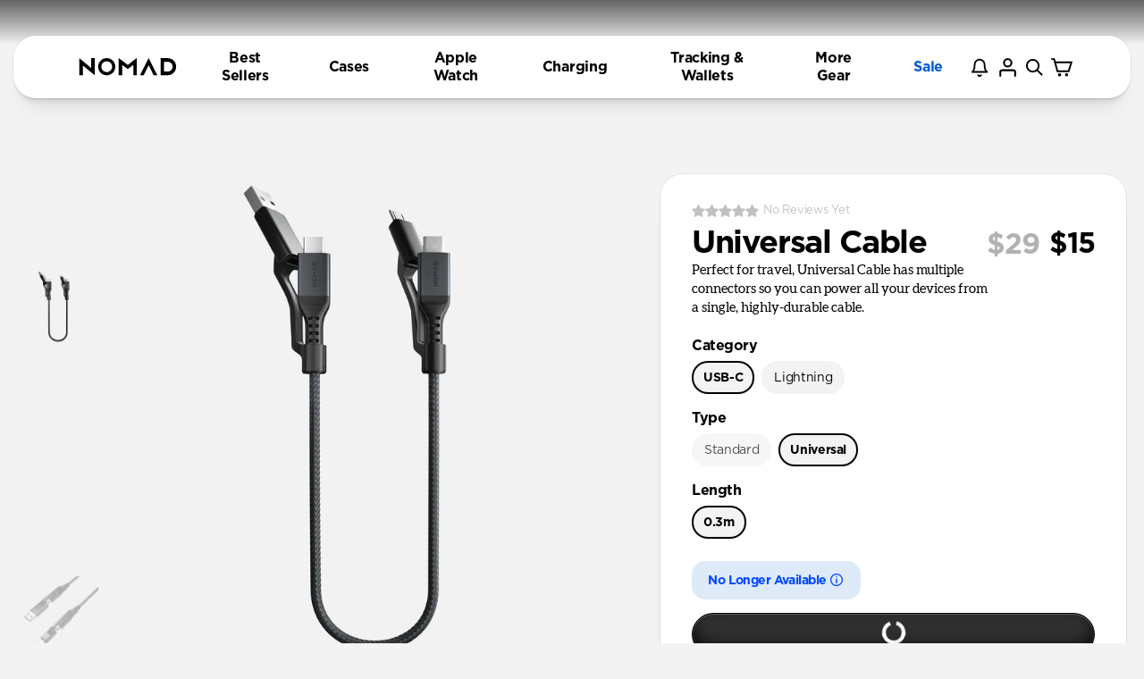

--- FILE ---
content_type: image/svg+xml
request_url: https://cdn.shopify.com/oxygen-v2/26993/12109/24871/2870794/build/_assets/arrow-MZTYLGS6.svg
body_size: -350
content:
<svg width="14" height="8" viewBox="0 0 14 8" fill="none" xmlns="http://www.w3.org/2000/svg"><path d="M6.64645 6.88644C6.84171 7.0817 7.15829 7.0817 7.35355 6.88644L13.1464 1.09354C13.4614 0.77856 13.2383 0.23999 12.7929 0.23999L1.20711 0.23999C0.761654 0.23999 0.538571 0.778561 0.853553 1.09354L6.64645 6.88644Z" fill="black"/></svg>

--- FILE ---
content_type: text/javascript
request_url: https://cdn.shopify.com/oxygen-v2/26993/12109/24871/2870794/build/routes/($lang)._frame.products.$handle-ZZO5K2E2.js
body_size: 17792
content:
import{a as ao}from"https://cdn.shopify.com/oxygen-v2/26993/12109/24871/2870794/build/_shared/chunk-DHQS5WJT.js";import{a as br}from"https://cdn.shopify.com/oxygen-v2/26993/12109/24871/2870794/build/_shared/chunk-YNHXMXQ7.js";import{a as Tr}from"https://cdn.shopify.com/oxygen-v2/26993/12109/24871/2870794/build/_shared/chunk-DD6EEZHU.js";import{a as io}from"https://cdn.shopify.com/oxygen-v2/26993/12109/24871/2870794/build/_shared/chunk-7VB5ERY7.js";import{$ as K,A as M,B as ge,C as qt,Da as lr,E as Yt,G as zt,Ga as dr,H as Kt,Ha as he,I as Qt,Ia as pr,J as Jt,K as Xt,Ka as Ze,L as Ke,La as Ee,M as Zt,N as Ae,Na as fr,Pa as mr,Qa as vr,Ra as gr,Sa as hr,T as er,Ta as dt,Wa as yr,Y as tr,Z as rr,_ as Qe,aa as or,ba as lt,c as _t,ca as de,d as Ht,da as nr,e as Ft,ea as ar,h as Gt,ha as ir,i as $,ia as sr,j as ze,ja as Je,k as Vt,ka as cr,m as Ut,ra as _e,s as jt,t as Wt,ua as Xe,v as $t,va as pe,wa as ur,xa as fe,ya as He}from"https://cdn.shopify.com/oxygen-v2/26993/12109/24871/2870794/build/_shared/chunk-Z5TFOU42.js";import{T as L}from"https://cdn.shopify.com/oxygen-v2/26993/12109/24871/2870794/build/_shared/chunk-HSV5S3C6.js";import{e as Bt,i as Dt}from"https://cdn.shopify.com/oxygen-v2/26993/12109/24871/2870794/build/_shared/chunk-3S6WIZQF.js";import{m as Mt,x as Ce}from"https://cdn.shopify.com/oxygen-v2/26993/12109/24871/2870794/build/_shared/chunk-AUUB4V2K.js";import{a as qe,b as Ye,c as Se,o as kt}from"https://cdn.shopify.com/oxygen-v2/26993/12109/24871/2870794/build/_shared/chunk-QU3V3PZR.js";import"https://cdn.shopify.com/oxygen-v2/26993/12109/24871/2870794/build/_shared/chunk-Z7F5YHTL.js";import"https://cdn.shopify.com/oxygen-v2/26993/12109/24871/2870794/build/_shared/chunk-5OHGF4EA.js";import{a as w}from"https://cdn.shopify.com/oxygen-v2/26993/12109/24871/2870794/build/_shared/chunk-UMQPWOAD.js";import{a as oe}from"https://cdn.shopify.com/oxygen-v2/26993/12109/24871/2870794/build/_shared/chunk-RHBPBRBM.js";import{b as ut,e as y}from"https://cdn.shopify.com/oxygen-v2/26993/12109/24871/2870794/build/_shared/chunk-4OM7EKMI.js";var Fr=ut((ji,Hr)=>{"use strict";function Wo(t){return t&&typeof t=="object"&&"default"in t?t.default:t}var _r=oe(),$o=Wo(_r);function Dr(t,e,r){return e in t?Object.defineProperty(t,e,{value:r,enumerable:!0,configurable:!0,writable:!0}):t[e]=r,t}function qo(t,e){t.prototype=Object.create(e.prototype),t.prototype.constructor=t,t.__proto__=e}var Yo=!!(typeof window<"u"&&window.document&&window.document.createElement);function zo(t,e,r){if(typeof t!="function")throw new Error("Expected reducePropsToState to be a function.");if(typeof e!="function")throw new Error("Expected handleStateChangeOnClient to be a function.");if(typeof r<"u"&&typeof r!="function")throw new Error("Expected mapStateOnServer to either be undefined or a function.");function o(n){return n.displayName||n.name||"Component"}return function(a){if(typeof a!="function")throw new Error("Expected WrappedComponent to be a React component.");var c=[],i;function u(){i=t(c.map(function(l){return l.props})),s.canUseDOM?e(i):r&&(i=r(i))}var s=function(l){qo(p,l);function p(){return l.apply(this,arguments)||this}p.peek=function(){return i},p.rewind=function(){if(p.canUseDOM)throw new Error("You may only call rewind() on the server. Call peek() to read the current state.");var m=i;return i=void 0,c=[],m};var f=p.prototype;return f.UNSAFE_componentWillMount=function(){c.push(this),u()},f.componentDidUpdate=function(){u()},f.componentWillUnmount=function(){var m=c.indexOf(this);c.splice(m,1),u()},f.render=function(){return $o.createElement(a,this.props)},p}(_r.PureComponent);return Dr(s,"displayName","SideEffect("+o(a)+")"),Dr(s,"canUseDOM",Yo),s}}Hr.exports=zo});var Vr=ut((Wi,Gr)=>{var Ko=typeof Element<"u",Qo=typeof Map=="function",Jo=typeof Set=="function",Xo=typeof ArrayBuffer=="function"&&!!ArrayBuffer.isView;function ot(t,e){if(t===e)return!0;if(t&&e&&typeof t=="object"&&typeof e=="object"){if(t.constructor!==e.constructor)return!1;var r,o,n;if(Array.isArray(t)){if(r=t.length,r!=e.length)return!1;for(o=r;o--!==0;)if(!ot(t[o],e[o]))return!1;return!0}var a;if(Qo&&t instanceof Map&&e instanceof Map){if(t.size!==e.size)return!1;for(a=t.entries();!(o=a.next()).done;)if(!e.has(o.value[0]))return!1;for(a=t.entries();!(o=a.next()).done;)if(!ot(o.value[1],e.get(o.value[0])))return!1;return!0}if(Jo&&t instanceof Set&&e instanceof Set){if(t.size!==e.size)return!1;for(a=t.entries();!(o=a.next()).done;)if(!e.has(o.value[0]))return!1;return!0}if(Xo&&ArrayBuffer.isView(t)&&ArrayBuffer.isView(e)){if(r=t.length,r!=e.length)return!1;for(o=r;o--!==0;)if(t[o]!==e[o])return!1;return!0}if(t.constructor===RegExp)return t.source===e.source&&t.flags===e.flags;if(t.valueOf!==Object.prototype.valueOf&&typeof t.valueOf=="function"&&typeof e.valueOf=="function")return t.valueOf()===e.valueOf();if(t.toString!==Object.prototype.toString&&typeof t.toString=="function"&&typeof e.toString=="function")return t.toString()===e.toString();if(n=Object.keys(t),r=n.length,r!==Object.keys(e).length)return!1;for(o=r;o--!==0;)if(!Object.prototype.hasOwnProperty.call(e,n[o]))return!1;if(Ko&&t instanceof Element)return!1;for(o=r;o--!==0;)if(!((n[o]==="_owner"||n[o]==="__v"||n[o]==="__o")&&t.$$typeof)&&!ot(t[n[o]],e[n[o]]))return!1;return!0}return t!==t&&e!==e}Gr.exports=function(e,r){try{return ot(e,r)}catch(o){if((o.message||"").match(/stack|recursion/i))return console.warn("react-fast-compare cannot handle circular refs"),!1;throw o}}});var Wr=ut(($i,jr)=>{"use strict";var Ur=Object.getOwnPropertySymbols,Zo=Object.prototype.hasOwnProperty,en=Object.prototype.propertyIsEnumerable;function tn(t){if(t==null)throw new TypeError("Object.assign cannot be called with null or undefined");return Object(t)}function rn(){try{if(!Object.assign)return!1;var t=new String("abc");if(t[5]="de",Object.getOwnPropertyNames(t)[0]==="5")return!1;for(var e={},r=0;r<10;r++)e["_"+String.fromCharCode(r)]=r;var o=Object.getOwnPropertyNames(e).map(function(a){return e[a]});if(o.join("")!=="0123456789")return!1;var n={};return"abcdefghijklmnopqrst".split("").forEach(function(a){n[a]=a}),Object.keys(Object.assign({},n)).join("")==="abcdefghijklmnopqrst"}catch{return!1}}jr.exports=rn()?Object.assign:function(t,e){for(var r,o=tn(t),n,a=1;a<arguments.length;a++){r=Object(arguments[a]);for(var c in r)Zo.call(r,c)&&(o[c]=r[c]);if(Ur){n=Ur(r);for(var i=0;i<n.length;i++)en.call(r,n[i])&&(o[n[i]]=r[n[i]])}}return o}});var xn=y(io());var Fe={productBoxInfoLinks:"j92ZR",productBoxInfoLinksContainer:"_00yko",productBoxInfoLinksActiveItem:"cEc6u",productBoxInfoLinksItem:"mmQZt"};var we=y(w()),so=t=>{let{setIndex:e}=sr(),r=-75,o=n=>{e(n),Ht("productPageDetailSection",r)};return t?.references?.nodes?.length?(0,we.jsx)("div",{className:Fe.productBoxInfoLinks,children:(0,we.jsxs)("div",{className:Fe.productBoxInfoLinksContainer,children:[(0,we.jsx)("div",{className:Fe.productBoxInfoLinksActiveItem,children:"Overview"}),t?.references?.nodes?.map(({title:n,id:a},c)=>(0,we.jsx)(Xe,{"aria-label":n?.value||"",onClick:()=>o(c),className:Fe.productBoxInfoLinksItem,children:n?.value},a))]})}):null},pt=so;var V=y(oe());var me=y(oe());var Q={attributesWrapper:"_90v8I",dropdown:"_7LhHZ",open:"_3jhf9",dropdownButton:"DhgfL",withBorder:"xo9U7",dropdownOptions:"rSDQU",optionSelected:"icVpt",buttonOption:"D8fPe",nonexistent:"aiMgS",unavailable:"MuZ6i"};var se=y(w()),Pr=({selectedAttribute:t,attributes:e})=>{let[r,o]=(0,me.useState)(!1),n=(0,me.useRef)(null),a=(0,me.useRef)({}),c=Ye(),{pathname:i}=qe(),u=i.match(/^\/([a-z]{2}(?:-[a-z]{2})?)(\/|$)/),s=u?`/${u[1]}`:"",l=(0,me.useCallback)(d=>{!n.current||n.current.contains(d.target)||o(!1)},[]),p=(0,me.useCallback)(d=>{o(m=>{let h=d??!m;return h?(document.addEventListener("click",l,{once:!0}),setTimeout(()=>{Object.values(a.current).find(C=>C?.textContent?.trim()===t)?.scrollIntoView({block:"nearest",behavior:"smooth"})},0)):document.removeEventListener("click",l),h})},[l,t]),f=d=>(d.startsWith("/")||(d=`/${d}`),d.startsWith(s)?d:`${s}${d}`);return(0,se.jsxs)("div",{className:L(Q.dropdown,{[Q.open]:r,[Q.withBorder]:!r}),ref:n,children:[(0,se.jsx)("button",{onClick:()=>p(),className:Q.dropdownButton,children:(0,se.jsx)("p",{className:L(Q.dropdownOptions,Q.optionSelected,Q.buttonOption),children:t})}),(0,se.jsx)("hr",{}),(0,se.jsx)("div",{className:Q.attributesWrapper,children:e.map(({id:d,targetProductLink:m,text:h,exists:g,available:C})=>{let A=t===h;return(0,se.jsx)("button",{ref:S=>a.current[d]=S,className:L(Q.dropdownOptions,{[Q.nonexistent]:!g,[Q.optionSelected]:A,[Q.unavailable]:!C&&g}),onClick:()=>{if(A)p(!1);else{let S=m&&f(m);c(S,{replace:!0})}},children:(0,se.jsx)("p",{children:h})},d)})})]})};var P={productBoxVariantSelectorGroupTitle:"J9hqJ",productBoxVariantSelectorGroupList:"jmguM",noLeftShadow:"TRL5E",noRightShadow:"_9Td4X",scrollable:"bK5Hd",notScrollable:"r7gEz",tooltip:"niAmm",tooltipWrapper:"y6ihz",cursorNotAllowed:"nFYb-",productBoxVariantSelectorImage:"hu3TC",selected:"T12lk",attributeImageWrapper:"jScuN",nonexistent:"eXyW0",attributeImageLabel:"_-2l9S",unavailable:"_4UPKX",attributeImage:"T--l9",dropdownWrapper:"qd7W-",dropdown:"XxTKs",colorSelectorWrapper:"JvvFH",dualColorSwatch:"JyUCg",colorSelectorSwatch:"z9lZ4",mobile:"ErlzG",swatchWrapper:"_5dpdj",swatch:"JsKjJ",textSelectorWrapper:"BkzZP",textOptionWrapper:"NwImx",large:"vnlEy",textOption:"laHPz",smallSelectorLabel:"LHLlb",largeVariantSelector:"gi9wy",largeSelectorLabelAndPrice:"L58DX",largeSelectorDescription:"NggPo"};var T=y(w()),Cr=({group:t})=>{let{title:e,selectors:r,id:o,isDropdown:n}=t,c=r?.find(({selected:v})=>v)?.text??"",i=r?.some(v=>v.swatch),u=r?.some(v=>v.image),s=(0,V.useRef)(null),l=(0,V.useRef)(!1),p=(0,V.useRef)(!1),f=(0,V.useRef)(0),d=(0,V.useRef)(0),[m,h]=(0,V.useState)(!1),[g,C]=(0,V.useState)(!0),[A,S]=(0,V.useState)(!0),[N,W]=(0,V.useState)(!1),G=(0,V.useCallback)(v=>{if(!v){s.current=null;return}s.current=v,requestAnimationFrame(()=>{if(i){W(!1);return}let x=v.scrollLeft;v.scrollLeft+=1;let R=v.scrollLeft!==x;v.scrollLeft=x,W(R)})},[i]);(0,V.useEffect)(()=>{let v=s.current;if(!v)return;let x=_=>_.preventDefault();v.addEventListener("dragstart",x);let R=_=>{if(!l.current||!v)return;_.preventDefault();let te=_.pageX-v.offsetLeft-f.current;Math.abs(te)>3&&(p.current=!0),v.scrollLeft=d.current-te},B=()=>{if(!(!l.current||!v)){if(p.current){let _=X=>{X.preventDefault(),X.stopPropagation()};window.addEventListener("click",_,{capture:!0,once:!0})}l.current=!1,p.current=!1,h(!1),v.classList.remove("active")}},D=()=>{let _=v.scrollLeft,X=v.scrollWidth,te=v.clientWidth;C(_<=0),S(_+te>=X-1)};return D(),v.addEventListener("scroll",D),window.addEventListener("mouseup",B),window.addEventListener("mousemove",R),window.addEventListener("resize",D),()=>{v.removeEventListener("dragstart",x),window.removeEventListener("mousemove",R),window.removeEventListener("mouseup",B),v.removeEventListener("scroll",D),window.removeEventListener("resize",D)}},[]);let J=v=>{let x=s.current;x&&(l.current=!0,p.current=!1,h(!0),x.classList.add("active"),f.current=v.pageX-x.offsetLeft,d.current=x.scrollLeft)};function ie(){return N?m?"grabbing":"grab":"default"}return(0,T.jsxs)("div",{children:[(0,T.jsxs)("div",{className:L({[P.dropdown]:n}),children:[(0,T.jsx)("span",{className:P.productBoxVariantSelectorGroupTitle,children:e}),n?(0,T.jsx)("div",{className:P.dropdownWrapper,children:(0,T.jsx)(Pr,{selectedAttribute:c,attributes:r?.filter(v=>v.visible!==!1).map(({id:v,text:x,exists:R,href:B,available:D})=>({id:v,text:x??"",exists:R,targetProductLink:B??"",available:D}))??[]})}):u||i?(0,T.jsxs)("span",{className:P.productBoxVariantSelectorGroupTitle,children:[": ",c]}):null]}),n?null:(0,T.jsx)("div",{style:{position:"relative",cursor:ie()},className:L({[P.scrollable]:N}),children:(0,T.jsx)("ul",{ref:G,className:L(P.productBoxVariantSelectorGroupList,{[P.noLeftShadow]:g,[P.noRightShadow]:A,[P.notScrollable]:i}),onMouseDown:J,children:r?.filter(v=>v.visible!==!1).map(({text:v,selected:x,swatch:R,exists:B,available:D,href:_,secondaryColor:X,id:te,strikethroughColor:Nt,image:Me,showPrice:re,targetPrice:$e,style:it,description:st,visible:Rt},Be)=>{if(Me&&v)return(0,T.jsxs)(he,{replace:!0,to:_,preventScrollReset:!0,"aria-label":v,tabIndex:0,className:L(P.productBoxVariantSelectorImage,{[P.nonexistent]:!B,[P.unavailable]:!D&&B,[P.selected]:x}),children:[(0,T.jsx)("div",{className:P.attributeImageWrapper,children:(0,T.jsx)(fe,{className:P.attributeImage,data:{url:Me.url,__typename:Me.__typename}})}),(0,T.jsxs)("div",{className:P.attributeImageLabel,style:{display:"flex",flexDirection:"column"},children:[(0,T.jsx)("p",{children:v}),re?(0,T.jsx)("p",{children:$e}):null]})]},te);if(R&&v)return(0,T.jsx)(uo,{strikethroughColor:Nt??"#e2e2e2",selected:x??!1,exists:B,available:D??!1,swatch:R,secondaryColor:X,text:v,targetProductLink:_||"#",index:Be},te);let De=it?.toLowerCase()==="large";if(v)return(0,T.jsx)(co,{text:v,selected:x??!1,exists:B,available:D??!1,targetProductLink:_||"#",large:De,targetPrice:$e??"",description:st??""},te)})})})]},o)},Sr=({large:t,text:e,price:r,description:o})=>(0,T.jsx)("div",{className:L(P.textOption,{[P.largeVariantSelector]:t}),children:t?(0,T.jsxs)(T.Fragment,{children:[(0,T.jsxs)("div",{className:P.largeSelectorLabelAndPrice,children:[(0,T.jsx)("span",{children:e}),r?(0,T.jsx)("span",{children:r}):null]}),o?(0,T.jsx)("span",{className:P.largeSelectorDescription,children:o}):null]}):(0,T.jsx)("span",{className:P.smallSelectorLabel,children:e})}),co=({text:t,selected:e,exists:r,available:o,large:n,targetPrice:a,description:c,targetProductLink:i})=>(0,T.jsx)("li",{className:L(P.textSelectorWrapper,{[P.selected]:e,[P.nonexistent]:!r,[P.unavailable]:!o&&r,[P.large]:n}),children:e?(0,T.jsx)("div",{className:P.textOptionWrapper,children:(0,T.jsx)(Sr,{large:n,text:t,price:a,description:c})}):(0,T.jsx)(he,{replace:!0,to:i,preventScrollReset:!0,"aria-label":t,tabIndex:0,className:P.textOptionWrapper,children:(0,T.jsx)(Sr,{large:n,text:t,price:a,description:c})})}),ft=({swatch:t,secondaryColor:e})=>(0,T.jsx)("div",{className:P.swatchWrapper,children:(0,T.jsx)("div",{role:"button",tabIndex:0,className:L(P.swatch,{[P.dualColorSwatch]:Boolean(e)}),style:{"--background-color-light":`color-mix(in srgb, ${t}, white 30%)`,"--background-color":t,"--secondary-color":e}})}),uo=({strikethroughColor:t,selected:e,exists:r,available:o,swatch:n,text:a,secondaryColor:c,targetProductLink:i,index:u})=>(0,T.jsx)("li",{style:{"--strikethrough-color":t},className:L(P.colorSelectorWrapper,{[P.selected]:e,[P.nonexistent]:!r,[P.unavailable]:!o&&r}),children:e?(0,T.jsx)("div",{className:P.colorSelectorSwatch,children:(0,T.jsx)(ft,{swatch:n,secondaryColor:c})}):(0,T.jsxs)(T.Fragment,{children:[(0,T.jsx)(yr,{arrow:!0,content:a,className:P.tooltip,placement:u===0?"top-start":"top",buttonClassName:P.tooltipWrapper,interactive:!!n,actionExecutor:(0,T.jsx)(he,{replace:!0,to:i,preventScrollReset:!0,"aria-label":a,tabIndex:0,className:L(P.colorSelectorSwatch),children:(0,T.jsx)(ft,{swatch:n,secondaryColor:c})})}),(0,T.jsx)(he,{replace:!0,to:i,preventScrollReset:!0,"aria-label":a,tabIndex:0,className:L(P.colorSelectorSwatch,P.mobile),children:(0,T.jsx)(ft,{swatch:n,secondaryColor:c})})]})});var Ar=(t,e)=>t&&e?t?.handle===e?.handle:!1,lo=(t,e)=>{let r=t?.map(({id:n})=>n)||[],o=e?.map(({id:n})=>n)||[];return r.filter(n=>o.includes(n)).length},po=(t,e,r)=>!t||!e||!r?void 0:t.map(n=>n?.[r]).includes(e[r]),fo=t=>t.flatMap(e=>e.attributes?.references?.nodes||[]),mo=(t,e,r)=>{if(t===e)return!0;let o=r.find(i=>i.id===t),n=r.find(i=>i.id===e);if(!o||!n)return!1;let a=o.equivalentAttributes?.references?.nodes?.some(i=>i.id===e),c=n.equivalentAttributes?.references?.nodes?.some(i=>i.id===t);return!!(a&&c)},vo=(t,e,r)=>{if(t.has(e))return!0;for(let o of t)if(mo(o,e,r))return!0;return!1},go=t=>{let e=[];return t?.forEach(r=>{let o=r.variantTab?.reference;o&&(po(e,o,"handle")||o&&e.push(o))}),e},ho=(t,e)=>{let r=[];return e?.map(o=>{let n=o.variantTab?.reference,a=Er(r,o);t?Ar(n,t)&&!a&&r.push(o):a||r.push(o)}),r},Er=(t,e)=>t.some(r=>r.handle===e.handle),yo=(t,e)=>{if(!t?.references?.nodes||!e)return;let r=[];return e?.forEach(o=>{let n=o.attributes?.references?.nodes||[],a=lo(t?.references?.nodes||[],n);r.push({...o,overlappingLabels:a})}),r.sort((o,n)=>n.overlappingLabels-o.overlappingLabels),r[0]},To=t=>{let e=[];return t?.forEach(r=>{Er(e,r)||e.push(r)}),e},Ge=t=>t?.references?.nodes?.map(e=>e.id)||[],bo=(t,e,r)=>{let o=t?.products?.references?.nodes,n=r?.reference;if(!o||!e?.references?.nodes||!n)return null;let a=go(o);if(!a.length)return null;let c=a.map(i=>{if(!i)return null;let u=ho(i,o),s=yo(e,u);if(!s)return null;let l=$(i?.hidePrices)??!0,p=s?.variants?.nodes?.[0],f=ge({originalPrice:p?.price?.amount,productId:K(s?.id||""),variantId:K(p?.id||"",!0),currencyCode:p?.price?.currencyCode,originalCompareAtPrice:p?.compareAtPrice?.amount}),d=f?He[f.igPrice.currencyCode]:He.USD,m=f.igPrice?parseFloat(f.igPrice.amount):0,h=Math.floor(m).toFixed(0);return{id:i.id,available:!0,exists:Boolean(s),showPrice:!l,targetPrice:l?"":`${d}${h}`,text:i?.name?.value,selected:Ar(i,n),href:`/products/${s?.handle}`,swatch:i?.color?.value,strikethroughColor:wr(i?.color?.value)?"#999999":"#e2e2e2",secondaryColor:i?.secondaryColor?.value,image:i?.image?.reference?.image,style:i?.style?.value??"small",description:i?.description?.value,visible:!0}}).filter(i=>!!i);return c.length?{id:n?.id||"variant-tabs",title:t?.tabGroupTitle?.value??"Category",isDropdown:!1,selectors:c}:null},wr=t=>{if(!t)return null;t.startsWith("#")&&(t=t.slice(1)),t.length===3&&(t=t.split("").map(a=>a+a).join(""));let e=parseInt(t.substring(0,2),16),r=parseInt(t.substring(2,4),16),o=parseInt(t.substring(4,6),16);return .299*e+.587*r+.114*o>210},Po=t=>{let e=new Map;for(let r of t){let o=new Set(Ge(r.attributes));e.set(r.handle,o)}return e},So=t=>{let e=new Map;for(let r=0;r<t.length;r++){let o=t[r],n=new Set(Ge(o.attributes));e.set(o.id,{index:r,isFilterGroup:$(o.isFilter)??!1,attributeIds:n})}return e},Co=(t,e,r,o,n)=>{for(let a of e)for(let c of r)if(c.attributes?.references?.nodes?.some(i=>i.id===a)){let i=n.get(c.id);if(!i)continue;let{index:u,isFilterGroup:s}=i;if((u<o||s)&&!t.has(a))return!1;break}return!0},Ao=(t,e,r,o,n,a,c,i)=>{let u=Po(t),s=So(o),l=[],p=a?.reference?.id;for(let g of t){let A=u.get(g.handle).has(r.id),S=!0;p&&(S=g.variantTab?.reference?.id===p),A&&S&&l.push(g)}if(l.length===0)return null;if(i&&e.length>0)for(let g of l){let C=u.get(g.handle);if(e.every(S=>vo(C,S,i)))return g}let f=o[n],d=$(f.redirectToClosestProductIfVariantIsNonexistent)??!1,m=[];if(d)m=o.filter(g=>g.id!==f.id);else for(let g=n+1;g<o.length;g++){let C=o[g],A=s.get(C.id);A&&!A.isFilterGroup&&m.push(C)}let h=null;for(let g of m){let C=g.attributes?.references?.nodes||[];for(let A of C)for(let S of l){let N=u.get(S.handle);if(N.has(A.id)){let W=Co(N,e,o,n,s);if(d&&(h=S),W){if(!!(!(S?de(S,c):!1)&&S?.availableForSale))return S;h||(h=S)}}}}return h||null},Eo=(t,e,r,o,n,a,c,i)=>{let u=t.find(s=>{let l=Ge(s.attributes),p=[...e,r.id].every(d=>l.includes(d)),f=!0;return a?.reference?.id&&(f=s.variantTab?.reference?.id===a.reference.id),p&&f});return u||Ao(t,e,r,o,n,a,c,i)},wo=(t,e,r,o,n,a)=>{let c=o!==null,i=e.includes(t.id),u=o?de(o,a):!1,s=r?He[r.igPrice.currencyCode]:He.USD,l=r.igPrice?parseFloat(r.igPrice.amount):0,p=Math.floor(l).toFixed(0);return{id:t.id,text:t.displayName?.value,selected:i,exists:c,swatch:t?.color?.value,strikethroughColor:wr(t?.color?.value)?"#999999":"#e2e2e2",secondaryColor:t.secondaryColor?.value,href:o?`/products/${o?.handle}`:null,targetPrice:l?s+p:void 0,image:t.image?.reference?.image,style:t.style?.value,showPrice:$(t?.showPrice)??!1,description:t.description?.value,available:!!(!u&&o?.availableForSale),visible:!(n&&!c)}},Io=(t,e,r)=>{let o=t.attributes?.references?.nodes?.map(a=>a.id)||[],n=e.attributes?.references?.nodes?.map(a=>a.id)||[];return r.some(a=>{let c=Ge(a.attributes),i=o.some(s=>c.includes(s)),u=n.some(s=>c.includes(s));return i&&u})},Oo=(t,e)=>{let r=new Map;return t.forEach(o=>{let n=[];t.forEach(a=>{o.id!==a.id&&Io(o,a,e)&&n.push(a.id)}),r.set(o.id,n)}),r},Ir=(t,e,r,o)=>{let n=t?.products?.references?.nodes,a=To(n),c=t?.attributeGroups?.references?.nodes,i=Ge(e);if(!a||!c)return[];let u=fo(c),s=Oo(c,a),l=bo(t,e,r),p=c.map((d,m)=>{let C=((d?.attributes?.references?.nodes||[])?.filter(A=>a?.some(S=>S.attributes?.references?.nodes.find(N=>N.id===A.id)))).map(A=>{let S=s.get(d.id)||[],N=c.filter(R=>!S.includes(R.id)).flatMap(R=>R.attributes?.references?.nodes?.map(B=>B.id)||[]),W=i.filter(R=>!N.includes(R)),G=$(d.isFilter)??!1,J=Boolean(r?.reference?.id)&&!G;!J&&!G&&(J=c.filter(B=>B.attributes?.references?.nodes?.some(D=>W.includes(D.id))).some(B=>$(B.isFilter)===!0));let ie=Eo(a,W,A,c,m,r,o,u),v=ie?.variants?.nodes?.[0],x=ge({originalPrice:v?.price?.amount,productId:K(ie?.id||""),variantId:K(v?.id||"",!0),currencyCode:v?.price?.currencyCode,originalCompareAtPrice:v?.compareAtPrice?.amount});return wo(A,i,x,ie,J,o)}).filter(Boolean);return C.length?{id:d.id,title:d?.displayName?.value,isDropdown:$(d.isDropdown)??!1,selectors:C}:null});return(l?[l,...p]:p).filter(d=>d?d.selectors?.some(h=>h?.visible??!1)??!1:!1)};var be=y(oe());var Oe=y(oe());var Ie={REQUIRED:"This field is required",EMAIL:"Please enter a valid email",CONFIRM_PASSWORD:"Password doesn't match"},Z=Ke().required(Ie.REQUIRED),aa=Zt().required(Ie.REQUIRED),mt=Ke().email(Ie.EMAIL).required(Ie.REQUIRED),ia=Ke().oneOf([Xt("password")],Ie.CONFIRM_PASSWORD).required(Ie.REQUIRED),sa=Ae().shape({email:mt,password:Z}),ca=Ae().shape({firstName:Z,lastName:Z,email:mt,password:Z}),ua=Ae().shape({password:Z}),la=Ae().shape({firstName:Z,lastName:Z,address1:Z,country:Z,city:Z,zip:Z}),Or=Ae().shape({email:mt});var ye={formContainer:"TPKWu",formText:"dD-Rb",formFields:"Xf0AP",formInput:"yIotz",inputError:"uj0Ji",formButton:"oSwPT",error:"Mf0Tg"};var q=y(w()),xo=({formId:t,formText:e,buttonText:r,customHandler:o})=>{let{product:n}=M("PRODUCT"),[a,c]=(0,Oe.useState)(!1),[i,u]=(0,Oe.useState)(!1),[s,l]=(0,Oe.useState)({}),p=`Get notified when ${n?.customName?.value} is back in stock.`,f="Notify Me";(0,Oe.useEffect)(()=>{!a&&!t||rr(s.email)},[s.email,a,t]);let d=async(h,g)=>{u(!1),l(h);let A=await(o??m)(h,g);return u(!!A.error),c(!!A.data?.success),{}},m=async(h,g)=>{let{email:C=""}=h||{},A={g:t??mr,email:C||""},S=new URLSearchParams(A);try{let W=await(await fetch(hr,{method:"POST",body:S})).json();return g.setSubmitting(!1),g.resetForm(),{data:W}}catch(N){return console.error("Error submitting the form",N),{error:N}}};return(0,q.jsxs)("div",{className:ye.formContainer,children:[(0,q.jsxs)("div",{className:ye.formText,children:[!a&&!i&&(e?(0,q.jsx)(Ee,{children:e}):p),a&&!i&&(0,q.jsx)("span",{children:"Thank you, we will be in touch."}),i&&(0,q.jsx)("span",{children:"Something went wrong. Please try again."})]}),(0,q.jsx)(zt,{initialValues:{email:""},validationSchema:Or,onSubmit:d,children:({isSubmitting:h,isValid:g})=>(0,q.jsxs)(Qt,{children:[(0,q.jsxs)("div",{className:ye.formFields,children:[(0,q.jsx)(Kt,{name:"email",id:"email",type:"email",placeholder:"Email",required:!0,className:ye.formInput}),(0,q.jsx)(Xe,{"aria-label":"Submit",isLoading:h,disabled:h||!g,type:"submit",className:ye.formButton,children:r??f})]}),(0,q.jsx)("span",{className:ye.error,children:(0,q.jsx)(Jt,{name:"email"})})]})})]})},et=xo;var xr=y(w()),Lo=({notifyMeFormId:t,notifyMeText:e})=>{let{product:r}=M("PRODUCT"),{localization:o}=M("ROOT");if(!r)return null;let n=K(r.variants?.nodes?.[0].id,!0),a=o.country?.isoCode,c=a?["CA","MX","US"].includes(a):!0;return(0,xr.jsx)(et,{formId:t,customHandler:async(u,s)=>{let{email:l=""}=u||{},p={method:"POST",headers:{"Content-Type":"application/json",revision:"2024-10-15"}};try{let f=JSON.stringify({data:{type:"back-in-stock-subscription",attributes:{profile:{data:{type:"profile",attributes:{email:l}}},channels:["EMAIL"]},relationships:{variant:{data:{type:"catalog-variant",id:`$custom:::$default:::${n}-${c?"nafta":"all-other-markets"}`}}}}}),h=(await fetch(`${gr}?company_id=${dt}`,{...p,body:f})).status===202;if(t){let g=JSON.stringify({data:{type:"subscription",attributes:{profile:{data:{type:"profile",attributes:{email:l}}}},relationships:{list:{data:{type:"list",id:t}}}}});await fetch(`${vr}?company_id=${dt}`,{...p,body:g})}return s.setSubmitting(!1),s.resetForm(),{data:{success:h}}}catch(f){return console.error("Error submitting the form",f),{error:f}}},formText:e})},vt=Lo;var Lr=y(w()),No=({sku:t})=>t?(0,Lr.jsx)("div",{id:"amzn-buy-now","data-site-id":"71gafbxq6i","data-widget-id":"w-KmYre4CtNJ9CRiOThZaz71","data-sku":t}):null,gt=No;var Te={productBoxDetails:"jUrGT",cartButtonsContainer:"NO05-",productBoxDetailsAddToCart:"ZXnks",productBoxDetailsWarehouse:"e-TT4",textBelowAddToCart:"gY-Dy"};var F=y(w()),Ro="user_mXD0fvWRdBCWYD4W24x6Z",ko=()=>{let{lang:t}=Se(),{showOpenBoxButton:e,selectedLocale:r,markets:o,textOpenBoxButton:n,tooltipTextOpenBoxButton:a,marketHandle:c}=Ce(),[i,u]=(0,be.useState)("idle"),{product:s,inventoryItemPromise:l}=M("PRODUCT"),{localization:p}=M("ROOT"),{textBelowAddToCart:f}=M("ROOT"),d=Vt(()=>l,[l]),{notifyMeFormId:m,stockStatuses:h,showBwpButton:g,salesVelocity:C,showCustomKlaviyoForm:A,customKlaviyoFormButtonText:S,customKlaviyoFormId:N,customKlaviyoFormText:W,textBelowAddToCart:G}=s??{},J=G?.reference?.content?.value??f?.value,ie=o.find(le=>le.countries.includes(r.country)),v=s?.procurementStatus?.value?.toUpperCase()==="EOL"||s?.procurementStatus?.value?.toUpperCase()==="HOLD FOR WARRANTY";(0,be.useEffect)(()=>{},[m]);let x=(0,be.useRef)(null),[R,B]=(0,be.useState)(0);if(Ut(()=>B(x?.current?.clientHeight||48)),!s)return;let D=s?.variants?.nodes?.[0],_=s?.maxQuantityAddToCartButtonText?.value,X=s?.maxQuantityPerOrder?.value,te=_?.includes("${quantity}")&&X?_.replace("${quantity}",X):_??`Note: Limit ${X} per order`,Me=Qe(h?.references?.nodes,t,c)?.find(le=>le.addToCartText?.value)?.addToCartText?.value?.toString(),re=s?.warehouseProduct?.reference,$e=de(s,p.country?.isoCode),it=$(s?.displayWarehouseStockStatus)&&re?.variants?.nodes?.[0]?.availableForSale,st=re?.variants?.nodes?.[0]?.price?.amount&&ze(+D?.price?.amount,+re?.variants?.nodes?.[0]?.price?.amount),Rt=s.restockDate&&s?.stockStatuses?.references?.nodes.some(le=>{le.handle==="preorder"||le.handle}),Be=$e||!Rt&&!s.availableForSale,De=nr(s,p.country?.isoCode,Be,!v),to=$(A)&&!Be,ro=(ie?.allowBwpButton??!1)&&$(g),Bn=()=>{u("submitting"),Yt.send("sendgrid","notify_me",{productId:s.id,customName:s.customName?.value,toEmail:" web@nomadgoods.com"},Ro).then(()=>{u("submitted")},le=>{console.error("FAILED...",le)})},ct=$(e)&&it&&!!re?.id,oo=de({hardSoldOut:re?.hardSoldOut,hardSoldOutNafta:re?.hardSoldOutNafta,hardSoldOutAllOtherMarkets:re?.hardSoldOutAllOtherMarkets},p.country?.isoCode),no=Be&&ct;return(0,F.jsxs)("div",{className:Te.productBoxDetails,children:[d.value?(0,F.jsxs)("div",{className:Te.adminInfo,children:[(0,F.jsx)("p",{children:er(d.value.inventoryLevels?.edges)}),(0,F.jsx)("p",{children:D.barcode}),(0,F.jsx)("p",{children:C?.value})]}):null,(0,F.jsx)(fr,{}),De?.shouldShow&&(0,F.jsx)(vt,{notifyMeFormId:De.formId,notifyMeText:De.text}),to&&(0,F.jsx)(et,{formId:N?.value,formText:W?.value,buttonText:S?.value}),(0,F.jsxs)("div",{className:Te.cartButtonsContainer,children:[!no&&(0,F.jsx)(_e,{className:Te.productBoxDetailsAddToCart,customAddToCartButtonSoldOutText:te,customAddToCartButtonText:Me,product:s,hideWhenOpenBoxAvailable:ct}),ro&&(0,F.jsx)(gt,{sku:D.sku??""}),ct&&!oo&&(0,F.jsx)("div",{style:{"--tooltipTop":`${R}px`,width:"100%"},ref:x,children:(0,F.jsx)(_e,{className:Te.productBoxDetailsWarehouse,product:re,customAddToCartButtonText:s.warehouseStockStatusText?.value??n?.value??"Buy Gently Used",wareHouseTooltipText:s?.warehouseStockStatusTooltipText?.value??a?.value??`Open Box: This item is slightly used | ${st} % Off`,warehouse:!0})})]}),J?(0,F.jsx)(Ee,{className:Te.textBelowAddToCart,children:J}):null]})},ht=ko;var Nr={productBoxTag:"e0OwX"};var yt=y(w()),Mo=()=>{let{product:t}=M("PRODUCT"),{localization:e,marketHandle:r}=M("ROOT"),{overstockStockStatus:o,dutiesAndTaxesPaidStockStatus:n,noRestockStockStatusMetaobject:a}=Ce(),{lang:c}=Se(),i=qt(t);if(!t)return null;let{metaobject:u}=a??{},s=Qe(t?.stockStatuses?.references?.nodes,c,r)??[],l=or(i),{variants:p}=t,[f]=p?.nodes??[],m=de(t,e.country?.isoCode)||!f.availableForSale,h=ar(t,o);l&&!m&&h&&s?.unshift(h),n&&s?.unshift(n),t.procurementStatus?.value.toUpperCase()==="EOL"&&m&&u&&s?.unshift(u);let A=s?.filter(R=>!!R.collectionTagHexColor)?.sort((R,B)=>{let D=R.priority?.value||"10",_=B.priority?.value||"10";return+D-+_})?.[0];if(!A)return null;let{collectionTagText:S,collectionTagHexColor:N,collectionTagBorderColor:W,collectionTagTextColor:G}=A;if(!S?.value)return null;let J=S.value.includes(_t),{compareAtPrice:ie,price:v}=i?.variants?.nodes[0]??{},x=J&&ze(Number(ie?.amount),Number(v?.amount));return J&&!x?null:(0,yt.jsx)("div",{children:(0,yt.jsx)("div",{className:Nr.productBoxTag,style:{"--backgroundColor":N?.value,"--borderColor":W?.value,"--textColor":G?.value},children:S.value&&Ft(S.value,i)},t.id)})},Tt=Mo;var xe=y(oe());var U={linkedProducts:"_84Hej",linkedProductsBox:"mQdjJ",linkedProductsTitle:"s-6Wt",linkedProduct:"KkGCy",linkedProductImage:"JF---",linkedProductLinkOverlay:"NL1Hr",linkedProductInfoContainer:"g9bB-",linkedProductText:"kKlj4",linkedProductInfo:"hU9JK",linkedProductName:"fVsfx",linkedProductDescription:"_3QmHB",linkedProductPrice:"aqmsW",priceOriginal:"_3z4is",linkedProductAddLinked:"vAuC2",linkedProductButton:"_2BC0m"};var H=y(w()),Bo=({linkedProduct:t})=>{let{thumbnail:e,variants:r,customName:o,featuredImage:n,handle:a,subtitle:c,displayName:i,cardBodyText:u}=t,s=r?.nodes?.[0]?.id,l=r?.nodes?.[0]?.price,p=r?.nodes?.[0]?.compareAtPrice,f=ge({originalPrice:l.amount,productId:K(t.id),variantId:K(s,!0),currencyCode:l.currencyCode,originalCompareAtPrice:p?.amount});return(0,H.jsxs)("div",{className:U.linkedProduct,children:[(0,H.jsx)(fe,{data:e?.reference??n,className:U.linkedProductImage}),(0,H.jsxs)("div",{className:U.linkedProductInfoContainer,children:[(0,H.jsxs)("div",{className:U.linkedProductInfo,children:[(0,H.jsxs)("div",{className:U.linkedProductText,children:[(0,H.jsx)("div",{className:U.linkedProductName,children:i?.value??o?.value}),(0,H.jsx)("div",{className:U.linkedProductDescription,children:u?.value?(0,H.jsx)(Ee,{children:u.value}):c?.value})]}),(0,H.jsx)(Ze,{currentPrice:f.igPrice,originalPrice:f.igCompareAtPrice,className:U.linkedProductPrice,showOnlyPriceSymbol:!0})]}),(0,H.jsx)("div",{className:U.linkedProductAddLinked,children:s?(0,H.jsx)(_e,{product:t,id:t.id,className:U.linkedProductButton,customAddToCartButtonText:"+",spinnerProps:{size:14,thickness:2,variant:"dark"},compatibleGearAttribute:"_pdpUpsell"}):null})]}),a?(0,H.jsx)(he,{className:U.linkedProductLinkOverlay,to:`/products/${a}`,"aria-label":`Link to ${a}`}):null]})},Do=()=>{let{compatibleProducts:t}=M("PRODUCT"),{cart:e,localization:r}=M("ROOT"),o=(0,xe.useMemo)(()=>e?.lines?.edges?.map(c=>c.node.merchandise.id)||[],[e]),[n,a]=(0,xe.useState)(()=>lt(t,o,r.country?.isoCode));return(0,xe.useEffect)(()=>{let c=lt(t,o,r.country?.isoCode);setTimeout(()=>{a(c)},500)},[t,o,r.country?.isoCode]),n?.length?(0,H.jsxs)("div",{className:U.linkedProducts,children:[(0,H.jsx)("h3",{className:U.linkedProductsTitle,children:"Others Like You Also Bought:"}),(0,H.jsx)("div",{className:U.linkedProductsBox,children:n.slice(0,2).map(c=>(0,H.jsx)(Bo,{linkedProduct:c},c.id))})]}):null},bt=Do;var ne={productBoxDescription:"WCZAN",productBoxDescriptionTitleContainer:"cfTPH",productBoxTabList:"c93lM",productBoxTabListul:"w3Tud",productBoxTabActive:"kr29w",productBoxDescriptionTitle:"Vy5mw",productBoxDescriptionSubtitle:"s7RC8",productBoxOkendoStarRating:"rAE8d",productBoxDescriptionContent:"flxiC",showContent:"P15Y1",productBoxCardBody:"hCZ-R",productBoxVariants:"Ijea8",productBoxCard:"g1iBR",productBoxCardTabList:"_-8e2y",productBoxCardTab:"xH9Wg",productBoxCardTabLink:"lMWLy",productBoxCardTabActive:"iyLqv",priceWrapper:"OIc6d"};var j=y(w()),_o=()=>{let{localization:t}=M("ROOT"),{product:e,merchGroup:r}=M("PRODUCT"),{title:o,pdpSubtitle:n,customName:a,variants:c,variantTab:i,attributes:u}=e||{},s=c?.nodes?.[0],l=ge({originalPrice:s?.price?.amount,productId:K(e?.id||""),variantId:K(s?.id||"",!0),currencyCode:s?.price?.currencyCode,originalCompareAtPrice:s?.compareAtPrice?.amount});if(!e)return null;let p=t?.country?.isoCode,f=r?Ir(r,e.attributes,e.variantTab,p):[],d={content:{value:e.descriptionHtml},horizontal:{value:"false"},id:"description",title:{value:"Overview"}};return(0,j.jsxs)("div",{className:ne.productBox,children:[(0,j.jsxs)("div",{className:ne.productBoxDescription,children:[(0,j.jsx)(Tt,{}),(0,j.jsx)(pr,{className:ne.productBoxOkendoStarRating}),(0,j.jsxs)("div",{className:ne.productBoxDescriptionTitleContainer,children:[(0,j.jsx)("h1",{className:ne.productBoxDescriptionTitle,children:a?.value||o}),(0,j.jsx)(Ze,{currentPrice:l.igPrice,originalPrice:l.igCompareAtPrice,className:ne.priceWrapper})]}),n&&(0,j.jsx)("h5",{className:ne.productBoxDescriptionSubtitle,children:n?.value}),f.length?(0,j.jsx)("div",{className:ne.productBoxVariants,children:f.map(m=>(0,j.jsx)(Cr,{group:m},m.id))}):null,(0,j.jsx)(ht,{})]}),(0,j.jsx)(Je,{className:ne.productBoxInternalsAccordions,productBoxMode:!0,accordions:{references:{nodes:[d,...e.productBoxAccordionItems?.references?.nodes??[]]}}}),(0,j.jsx)(bt,{})]})},Pt=_o;var ce=y(oe());var Y=y(oe());var tt={overlay:"QStWI",isVisible:"rqmez",cursor:"m-MUY",sway:"nI6Xp"};var St=y(w());function Ho({containerRef:t,idleMs:e=3500}){let[r,o]=(0,Y.useState)(!1),n=(0,Y.useRef)(null),a=(0,Y.useRef)(null),c=(0,Y.useRef)(!1),i=(0,Y.useRef)(!1),u=()=>{n.current&&(clearTimeout(n.current),n.current=null),a.current&&(clearTimeout(a.current),a.current=null)},s=(0,Y.useCallback)(()=>{i.current||c.current||n.current||(n.current=setTimeout(()=>{n.current=null,!c.current&&(i.current||(o(!0),a.current&&clearTimeout(a.current),a.current=setTimeout(()=>{o(!1),!c.current&&!i.current&&s()},2500)))},e))},[e,i,c]);(0,Y.useEffect)(()=>{let d=t.current;if(!d)return;c.current=d.matches(":hover"),c.current?(o(!1),u()):s();let m=C=>{let S=(C.composedPath?.()??[]).some(G=>{try{return G&&typeof G=="object"&&"tagName"in G&&typeof G.tagName=="string"&&G.tagName.toUpperCase()==="MODEL-VIEWER"}catch{return!1}}),N=C.type;["pointerdown","mousedown","touchstart"].includes(N)&&S&&(i.current=!0),c.current||(c.current=!0),o(!1),u()},h=()=>{c.current=!0,o(!1),u()},g=()=>{c.current=!1,u(),i.current||s()};return d.addEventListener("mouseenter",h),d.addEventListener("mouseleave",g),d.addEventListener("pointerover",m),d.addEventListener("pointermove",m),d.addEventListener("pointerdown",m),d.addEventListener("mousedown",m),d.addEventListener("touchstart",m,{passive:!0}),d.addEventListener("wheel",m,{passive:!0}),d.addEventListener("pointerleave",g),()=>{u(),d.removeEventListener("mouseenter",h),d.removeEventListener("mouseleave",g),d.removeEventListener("pointerover",m),d.removeEventListener("pointermove",m),d.removeEventListener("pointerdown",m),d.removeEventListener("mousedown",m),d.removeEventListener("touchstart",m),d.removeEventListener("wheel",m),d.removeEventListener("pointerleave",g)}},[t,s]);let[l,p]=(0,Y.useState)(0),f=(0,Y.useRef)(r);return(0,Y.useEffect)(()=>{!f.current&&r&&p(d=>d+1),f.current=r},[r]),(0,St.jsx)("div",{className:L(tt.overlay,{[tt.isVisible]:r}),"aria-hidden":"true",children:(0,St.jsx)("div",{className:tt.cursor},l)})}var Rr=Ho;var Le=y(oe());var kr=540,Mr=()=>{let t=(0,Le.useRef)(null),e=(0,Le.useRef)(null),r=(0,Le.useRef)(!1),{handle:o}=Se();return(0,Le.useEffect)(()=>{let n=e.current,a=t.current;if(!n||!a)return;let c=()=>{let s=n.offsetHeight;if(s===0)return;let l=s>kr?s:kr;a.style.setProperty("--gallery-height",`${l}px`)},i=new ResizeObserver(c);return(s=>{s&&(i.observe(s),r.current=!0)})(n),()=>{r.current&&i.disconnect()}},[o]),{productGalleryWrapperRef:t,mainImageWrapperRef:e}},Ve=(t,e,r)=>{let o=e==="vertical";if(!r)return 0;let n=r.getBoundingClientRect();switch(t){case"start":return Math.ceil(o?n.top:n.left);case"end":return Math.ceil(o?n.bottom:n.right);default:return 0}};var k={wrapper:"OygOh",mobileCarousel:"o0oHZ",desktopCarousel:"sECnI",mainCarousel:"cmP3r",mainImageWrapper:"rc3oE",model3dContainer:"Yo2FM",height:"tsyv-",mainImage:"_9IbjI",thumbnailCarousel:"traRI",carouselNav:"rY9fA",thumbnailItem:"PJgh7",thumbnailImageWrapper:"-K9eC",thumbnailImage:"C5MOx",nextButton:"F1-cJ",prevButton:"Et57m",isHidden:"m3tpN",backButton:"oZc1D",backIcon:"_1BEbw"};var E=y(w()),{useCarouselProps:Fo,useCarouselState:Go}=ur,Vo=({flattenedMedia:t})=>{let[e,r]=(0,ce.useState)(!1),[o,n]=(0,ce.useState)(!1),{carouselScrollerRef:a,carouselItemsRef:c,options:i}=Fo(),{direction:u}=i,{activeIndex:s}=Go(),l=(0,ce.useCallback)(f=>{let d=a.current;if(!d)return;let m={start:Ve("start",u,d),end:Ve("end",u,d)},h={start:Ve("start",u,f),end:Ve("end",u,f)},g=h.start-m.start,C=g>=0&&g<10,A=h.end-m.end,S=A>=0&&A<10;r(C),n(S)},[u,a]),p=Mt(()=>{let f=c.current?.get(s??0);f&&l(f)},50);return(0,ce.useEffect)(()=>{let f=c.current?.get(s??0);f&&setTimeout(()=>{l(f)},500)},[s,c,l]),(0,E.jsxs)(E.Fragment,{children:[(0,E.jsx)(pe.Scroller,{onScrollCallback:p,children:t.map((f,d)=>(0,E.jsx)(pe.Item,{className:k.thumbnailItem,index:d,children:(0,E.jsx)("div",{className:k.thumbnailImageWrapper,children:(0,E.jsx)(fe,{data:f.__typename==="Model3d"?{__typename:"MediaImage",image:{url:f?.previewImage?.url,altText:f.previewImage?.altText}}:f,className:k.thumbnailImage,mediaOptions:{image:{sizes:"100px"}}})})},f.id))}),(0,E.jsx)(pe.Navigation,{className:k.carouselNav,childClassNames:{prevButton:L(k.prevButton,{[k.isHidden]:e}),nextButton:L(k.nextButton,{[k.isHidden]:o})}})]})},Br=({direction:t,className:e})=>{let{product:r}=M("PRODUCT"),{productGalleryWrapperRef:o,mainImageWrapperRef:n}=Mr(),a=Ye(),c=(0,ce.useRef)(null),i=r?.media?.nodes??[],u=i.find(l=>l.__typename==="Model3d"),s=()=>{localStorage.setItem("needToScroll","true"),a(-1)};return i?(0,E.jsxs)("div",{className:L(k.wrapper,e),ref:o,children:[(0,E.jsx)(br,{children:()=>(0,E.jsxs)("button",{onClick:s,className:k.backButton,"aria-label":"Go back",children:[(0,E.jsx)(lr,{name:"carouselArrow",iconColor:"black",className:k.backIcon}),(0,E.jsx)("p",{children:"Back"})]})}),(0,E.jsx)(pe,{options:{itemsPerView:1,direction:t,gap:3,scrollable:!1,draggable:!u},className:L(k.mainCarousel,`${t}-main-carousel`),children:(0,E.jsx)(pe.Scroller,{children:i.map((l,p)=>(0,E.jsx)(pe.Item,{index:p,children:l.__typename==="Model3d"?(0,E.jsx)("div",{className:k.mainImageWrapper,ref:n,children:(0,E.jsxs)("div",{ref:c,className:k.model3dContainer,children:[(0,E.jsx)(fe,{data:l,className:L(k.mainImage,k.height),mediaOptions:{modelViewer:{...l.presentation?.asJson??{},disableZoom:!0,autoRotate:!0,rotationPerSecond:"15deg",interactionPrompt:"none"}}}),(0,E.jsx)(Rr,{containerRef:c})]})}):(0,E.jsx)(dr,{media:l,children:(0,E.jsx)("div",{className:k.mainImageWrapper,ref:n,children:(0,E.jsx)(fe,{data:l,className:k.mainImage,mediaOptions:{image:{sizes:"(min-width: 1560px) 766px, (min-width: 980px) calc((100vw - 20px) / 2), calc(100vw - 20px)",...p===0&&{loading:"eager",fetchPriority:"high"}}}})})})},l.id))})}),(0,E.jsx)(pe,{options:{direction:t,itemsPerView:5,itemsPerStep:1,asNavigationFor:`.${t}-main-carousel`,syncNavigationScroll:!1},className:k.thumbnailCarousel,children:(0,E.jsx)(Vo,{flattenedMedia:i})})]}):null},Uo=()=>(0,E.jsxs)(E.Fragment,{children:[(0,E.jsx)(Br,{className:k.mobileCarousel,direction:"horizontal"}),(0,E.jsx)(Br,{className:k.desktopCarousel,direction:"vertical"})]}),Ct=Uo;var rt={productBoxSection:"VVCs2",productBoxContainer:"E0Va1",productBoxContent:"ccnRC"};var ve=y(w()),jo=t=>(0,ve.jsxs)("section",{className:rt.productBoxSection,children:[(0,ve.jsxs)("div",{className:rt.productBoxContainer,children:[(0,ve.jsx)(Ct,{}),(0,ve.jsx)("div",{className:rt.productBoxContent,children:(0,ve.jsx)(Pt,{})})]}),(0,ve.jsx)(pt,{...t?.productAccordionItems})]}),At=jo;var I=y(ao()),zr=y(Fr()),Kr=y(Vr()),Re=y(oe()),Qr=y(Wr()),Pe={BODY:"bodyAttributes",HTML:"htmlAttributes",TITLE:"titleAttributes"},b={BASE:"base",BODY:"body",HEAD:"head",HTML:"html",LINK:"link",META:"meta",NOSCRIPT:"noscript",SCRIPT:"script",STYLE:"style",TITLE:"title"},qi=Object.keys(b).map(function(t){return b[t]}),O={CHARSET:"charset",CSS_TEXT:"cssText",HREF:"href",HTTPEQUIV:"http-equiv",INNER_HTML:"innerHTML",ITEM_PROP:"itemprop",NAME:"name",PROPERTY:"property",REL:"rel",SRC:"src",TARGET:"target"},nt={accesskey:"accessKey",charset:"charSet",class:"className",contenteditable:"contentEditable",contextmenu:"contextMenu","http-equiv":"httpEquiv",itemprop:"itemProp",tabindex:"tabIndex"},We={DEFAULT_TITLE:"defaultTitle",DEFER:"defer",ENCODE_SPECIAL_CHARACTERS:"encodeSpecialCharacters",ON_CHANGE_CLIENT_STATE:"onChangeClientState",TITLE_TEMPLATE:"titleTemplate"},on=Object.keys(nt).reduce(function(t,e){return t[nt[e]]=e,t},{}),nn=[b.NOSCRIPT,b.SCRIPT,b.STYLE],ee="data-react-helmet",an=typeof Symbol=="function"&&typeof Symbol.iterator=="symbol"?function(t){return typeof t}:function(t){return t&&typeof Symbol=="function"&&t.constructor===Symbol&&t!==Symbol.prototype?"symbol":typeof t},sn=function(t,e){if(!(t instanceof e))throw new TypeError("Cannot call a class as a function")},cn=function(){function t(e,r){for(var o=0;o<r.length;o++){var n=r[o];n.enumerable=n.enumerable||!1,n.configurable=!0,"value"in n&&(n.writable=!0),Object.defineProperty(e,n.key,n)}}return function(e,r,o){return r&&t(e.prototype,r),o&&t(e,o),e}}(),z=Object.assign||function(t){for(var e=1;e<arguments.length;e++){var r=arguments[e];for(var o in r)Object.prototype.hasOwnProperty.call(r,o)&&(t[o]=r[o])}return t},un=function(t,e){if(typeof e!="function"&&e!==null)throw new TypeError("Super expression must either be null or a function, not "+typeof e);t.prototype=Object.create(e&&e.prototype,{constructor:{value:t,enumerable:!1,writable:!0,configurable:!0}}),e&&(Object.setPrototypeOf?Object.setPrototypeOf(t,e):t.__proto__=e)},$r=function(t,e){var r={};for(var o in t)e.indexOf(o)>=0||Object.prototype.hasOwnProperty.call(t,o)&&(r[o]=t[o]);return r},ln=function(t,e){if(!t)throw new ReferenceError("this hasn't been initialised - super() hasn't been called");return e&&(typeof e=="object"||typeof e=="function")?e:t},wt=function(e){var r=arguments.length>1&&arguments[1]!==void 0?arguments[1]:!0;return r===!1?String(e):String(e).replace(/&/g,"&amp;").replace(/</g,"&lt;").replace(/>/g,"&gt;").replace(/"/g,"&quot;").replace(/'/g,"&#x27;")},dn=function(e){var r=ke(e,b.TITLE),o=ke(e,We.TITLE_TEMPLATE);if(o&&r)return o.replace(/%s/g,function(){return Array.isArray(r)?r.join(""):r});var n=ke(e,We.DEFAULT_TITLE);return r||n||void 0},pn=function(e){return ke(e,We.ON_CHANGE_CLIENT_STATE)||function(){}},Et=function(e,r){return r.filter(function(o){return typeof o[e]<"u"}).map(function(o){return o[e]}).reduce(function(o,n){return z({},o,n)},{})},fn=function(e,r){return r.filter(function(o){return typeof o[b.BASE]<"u"}).map(function(o){return o[b.BASE]}).reverse().reduce(function(o,n){if(!o.length)for(var a=Object.keys(n),c=0;c<a.length;c++){var i=a[c],u=i.toLowerCase();if(e.indexOf(u)!==-1&&n[u])return o.concat(n)}return o},[])},Ue=function(e,r,o){var n={};return o.filter(function(a){return Array.isArray(a[e])?!0:(typeof a[e]<"u"&&hn("Helmet: "+e+' should be of type "Array". Instead found type "'+an(a[e])+'"'),!1)}).map(function(a){return a[e]}).reverse().reduce(function(a,c){var i={};c.filter(function(f){for(var d=void 0,m=Object.keys(f),h=0;h<m.length;h++){var g=m[h],C=g.toLowerCase();r.indexOf(C)!==-1&&!(d===O.REL&&f[d].toLowerCase()==="canonical")&&!(C===O.REL&&f[C].toLowerCase()==="stylesheet")&&(d=C),r.indexOf(g)!==-1&&(g===O.INNER_HTML||g===O.CSS_TEXT||g===O.ITEM_PROP)&&(d=g)}if(!d||!f[d])return!1;var A=f[d].toLowerCase();return n[d]||(n[d]={}),i[d]||(i[d]={}),n[d][A]?!1:(i[d][A]=!0,!0)}).reverse().forEach(function(f){return a.push(f)});for(var u=Object.keys(i),s=0;s<u.length;s++){var l=u[s],p=(0,Qr.default)({},n[l],i[l]);n[l]=p}return a},[]).reverse()},ke=function(e,r){for(var o=e.length-1;o>=0;o--){var n=e[o];if(n.hasOwnProperty(r))return n[r]}return null},mn=function(e){return{baseTag:fn([O.HREF,O.TARGET],e),bodyAttributes:Et(Pe.BODY,e),defer:ke(e,We.DEFER),encode:ke(e,We.ENCODE_SPECIAL_CHARACTERS),htmlAttributes:Et(Pe.HTML,e),linkTags:Ue(b.LINK,[O.REL,O.HREF],e),metaTags:Ue(b.META,[O.NAME,O.CHARSET,O.HTTPEQUIV,O.PROPERTY,O.ITEM_PROP],e),noscriptTags:Ue(b.NOSCRIPT,[O.INNER_HTML],e),onChangeClientState:pn(e),scriptTags:Ue(b.SCRIPT,[O.SRC,O.INNER_HTML],e),styleTags:Ue(b.STYLE,[O.CSS_TEXT],e),title:dn(e),titleAttributes:Et(Pe.TITLE,e)}},It=function(){var t=Date.now();return function(e){var r=Date.now();r-t>16?(t=r,e(r)):setTimeout(function(){It(e)},0)}}(),qr=function(e){return clearTimeout(e)},vn=typeof window<"u"?window.requestAnimationFrame&&window.requestAnimationFrame.bind(window)||window.webkitRequestAnimationFrame||window.mozRequestAnimationFrame||It:globalThis.requestAnimationFrame||It,gn=typeof window<"u"?window.cancelAnimationFrame||window.webkitCancelAnimationFrame||window.mozCancelAnimationFrame||qr:globalThis.cancelAnimationFrame||qr,hn=function(e){return console&&typeof console.warn=="function"&&console.warn(e)},je=null,yn=function(e){je&&gn(je),e.defer?je=vn(function(){Yr(e,function(){je=null})}):(Yr(e),je=null)},Yr=function(e,r){var o=e.baseTag,n=e.bodyAttributes,a=e.htmlAttributes,c=e.linkTags,i=e.metaTags,u=e.noscriptTags,s=e.onChangeClientState,l=e.scriptTags,p=e.styleTags,f=e.title,d=e.titleAttributes;Ot(b.BODY,n),Ot(b.HTML,a),Tn(f,d);var m={baseTag:Ne(b.BASE,o),linkTags:Ne(b.LINK,c),metaTags:Ne(b.META,i),noscriptTags:Ne(b.NOSCRIPT,u),scriptTags:Ne(b.SCRIPT,l),styleTags:Ne(b.STYLE,p)},h={},g={};Object.keys(m).forEach(function(C){var A=m[C],S=A.newTags,N=A.oldTags;S.length&&(h[C]=S),N.length&&(g[C]=m[C].oldTags)}),r&&r(),s(e,h,g)},Jr=function(e){return Array.isArray(e)?e.join(""):e},Tn=function(e,r){typeof e<"u"&&document.title!==e&&(document.title=Jr(e)),Ot(b.TITLE,r)},Ot=function(e,r){var o=document.getElementsByTagName(e)[0];if(o){for(var n=o.getAttribute(ee),a=n?n.split(","):[],c=[].concat(a),i=Object.keys(r),u=0;u<i.length;u++){var s=i[u],l=r[s]||"";o.getAttribute(s)!==l&&o.setAttribute(s,l),a.indexOf(s)===-1&&a.push(s);var p=c.indexOf(s);p!==-1&&c.splice(p,1)}for(var f=c.length-1;f>=0;f--)o.removeAttribute(c[f]);a.length===c.length?o.removeAttribute(ee):o.getAttribute(ee)!==i.join(",")&&o.setAttribute(ee,i.join(","))}},Ne=function(e,r){var o=document.head||document.querySelector(b.HEAD),n=o.querySelectorAll(e+"["+ee+"]"),a=Array.prototype.slice.call(n),c=[],i=void 0;return r&&r.length&&r.forEach(function(u){var s=document.createElement(e);for(var l in u)if(u.hasOwnProperty(l))if(l===O.INNER_HTML)s.innerHTML=u.innerHTML;else if(l===O.CSS_TEXT)s.styleSheet?s.styleSheet.cssText=u.cssText:s.appendChild(document.createTextNode(u.cssText));else{var p=typeof u[l]>"u"?"":u[l];s.setAttribute(l,p)}s.setAttribute(ee,"true"),a.some(function(f,d){return i=d,s.isEqualNode(f)})?a.splice(i,1):c.push(s)}),a.forEach(function(u){return u.parentNode.removeChild(u)}),c.forEach(function(u){return o.appendChild(u)}),{oldTags:a,newTags:c}},Xr=function(e){return Object.keys(e).reduce(function(r,o){var n=typeof e[o]<"u"?o+'="'+e[o]+'"':""+o;return r?r+" "+n:n},"")},bn=function(e,r,o,n){var a=Xr(o),c=Jr(r);return a?"<"+e+" "+ee+'="true" '+a+">"+wt(c,n)+"</"+e+">":"<"+e+" "+ee+'="true">'+wt(c,n)+"</"+e+">"},Pn=function(e,r,o){return r.reduce(function(n,a){var c=Object.keys(a).filter(function(s){return!(s===O.INNER_HTML||s===O.CSS_TEXT)}).reduce(function(s,l){var p=typeof a[l]>"u"?l:l+'="'+wt(a[l],o)+'"';return s?s+" "+p:p},""),i=a.innerHTML||a.cssText||"",u=nn.indexOf(e)===-1;return n+"<"+e+" "+ee+'="true" '+c+(u?"/>":">"+i+"</"+e+">")},"")},Zr=function(e){var r=arguments.length>1&&arguments[1]!==void 0?arguments[1]:{};return Object.keys(e).reduce(function(o,n){return o[nt[n]||n]=e[n],o},r)},Sn=function(e){var r=arguments.length>1&&arguments[1]!==void 0?arguments[1]:{};return Object.keys(e).reduce(function(o,n){return o[on[n]||n]=e[n],o},r)},Cn=function(e,r,o){var n,a=(n={key:r},n[ee]=!0,n),c=Zr(o,a);return[Re.default.createElement(b.TITLE,c,r)]},An=function(e,r){return r.map(function(o,n){var a,c=(a={key:n},a[ee]=!0,a);return Object.keys(o).forEach(function(i){var u=nt[i]||i;if(u===O.INNER_HTML||u===O.CSS_TEXT){var s=o.innerHTML||o.cssText;c.dangerouslySetInnerHTML={__html:s}}else c[u]=o[i]}),Re.default.createElement(e,c)})},ue=function(e,r,o){switch(e){case b.TITLE:return{toComponent:function(){return Cn(e,r.title,r.titleAttributes,o)},toString:function(){return bn(e,r.title,r.titleAttributes,o)}};case Pe.BODY:case Pe.HTML:return{toComponent:function(){return Zr(r)},toString:function(){return Xr(r)}};default:return{toComponent:function(){return An(e,r)},toString:function(){return Pn(e,r,o)}}}},eo=function(e){var r=e.baseTag,o=e.bodyAttributes,n=e.encode,a=e.htmlAttributes,c=e.linkTags,i=e.metaTags,u=e.noscriptTags,s=e.scriptTags,l=e.styleTags,p=e.title,f=p===void 0?"":p,d=e.titleAttributes;return{base:ue(b.BASE,r,n),bodyAttributes:ue(Pe.BODY,o,n),htmlAttributes:ue(Pe.HTML,a,n),link:ue(b.LINK,c,n),meta:ue(b.META,i,n),noscript:ue(b.NOSCRIPT,u,n),script:ue(b.SCRIPT,s,n),style:ue(b.STYLE,l,n),title:ue(b.TITLE,{title:f,titleAttributes:d},n)}},En=function(e){var r,o;return o=r=function(n){un(a,n);function a(){return sn(this,a),ln(this,n.apply(this,arguments))}return a.prototype.shouldComponentUpdate=function(i){return!(0,Kr.default)(this.props,i)},a.prototype.mapNestedChildrenToProps=function(i,u){if(!u)return null;switch(i.type){case b.SCRIPT:case b.NOSCRIPT:return{innerHTML:u};case b.STYLE:return{cssText:u}}throw new Error("<"+i.type+" /> elements are self-closing and can not contain children. Refer to our API for more information.")},a.prototype.flattenArrayTypeChildren=function(i){var u,s=i.child,l=i.arrayTypeChildren,p=i.newChildProps,f=i.nestedChildren;return z({},l,(u={},u[s.type]=[].concat(l[s.type]||[],[z({},p,this.mapNestedChildrenToProps(s,f))]),u))},a.prototype.mapObjectTypeChildren=function(i){var u,s,l=i.child,p=i.newProps,f=i.newChildProps,d=i.nestedChildren;switch(l.type){case b.TITLE:return z({},p,(u={},u[l.type]=d,u.titleAttributes=z({},f),u));case b.BODY:return z({},p,{bodyAttributes:z({},f)});case b.HTML:return z({},p,{htmlAttributes:z({},f)})}return z({},p,(s={},s[l.type]=z({},f),s))},a.prototype.mapArrayTypeChildrenToProps=function(i,u){var s=z({},u);return Object.keys(i).forEach(function(l){var p;s=z({},s,(p={},p[l]=i[l],p))}),s},a.prototype.warnOnInvalidChildren=function(i,u){return!0},a.prototype.mapChildrenToProps=function(i,u){var s=this,l={};return Re.default.Children.forEach(i,function(p){if(!(!p||!p.props)){var f=p.props,d=f.children,m=$r(f,["children"]),h=Sn(m);switch(s.warnOnInvalidChildren(p,d),p.type){case b.LINK:case b.META:case b.NOSCRIPT:case b.SCRIPT:case b.STYLE:l=s.flattenArrayTypeChildren({child:p,arrayTypeChildren:l,newChildProps:h,nestedChildren:d});break;default:u=s.mapObjectTypeChildren({child:p,newProps:u,newChildProps:h,nestedChildren:d});break}}}),u=this.mapArrayTypeChildrenToProps(l,u),u},a.prototype.render=function(){var i=this.props,u=i.children,s=$r(i,["children"]),l=z({},s);return u&&(l=this.mapChildrenToProps(u,l)),Re.default.createElement(e,l)},cn(a,null,[{key:"canUseDOM",set:function(i){e.canUseDOM=i}}]),a}(Re.default.Component),r.propTypes={base:I.default.object,bodyAttributes:I.default.object,children:I.default.oneOfType([I.default.arrayOf(I.default.node),I.default.node]),defaultTitle:I.default.string,defer:I.default.bool,encodeSpecialCharacters:I.default.bool,htmlAttributes:I.default.object,link:I.default.arrayOf(I.default.object),meta:I.default.arrayOf(I.default.object),noscript:I.default.arrayOf(I.default.object),onChangeClientState:I.default.func,script:I.default.arrayOf(I.default.object),style:I.default.arrayOf(I.default.object),title:I.default.string,titleAttributes:I.default.object,titleTemplate:I.default.string},r.defaultProps={defer:!0,encodeSpecialCharacters:!0},r.peek=e.peek,r.rewind=function(){var n=e.rewind();return n||(n=eo({baseTag:[],bodyAttributes:{},encodeSpecialCharacters:!0,htmlAttributes:{},linkTags:[],metaTags:[],noscriptTags:[],scriptTags:[],styleTags:[],title:"",titleAttributes:{}})),n},o},wn=function(){return null},In=(0,zr.default)(mn,yn,eo)(wn),at=En(In);at.renderStatic=at.rewind;var xt=y(w()),On=t=>{let{title:e,thumbnail:r,descriptionTag:o,id:n,availableForSale:a,variants:c,media:i}=t,[u]=c?.nodes||[],{pathname:s}=qe(),{reviewsAggregate:l}=Wt(),p=i?.nodes?.[0]?.image?.url??"";return(0,xt.jsx)(at,{children:(0,xt.jsx)("script",{type:"application/ld+json",async:!0,children:`
        {
          "@context": "http://schema.org/",
          "@type": "Product",
          "name": ${JSON.stringify(e)},
          "image": ${JSON.stringify(r?.reference?.__typename==="MediaImage"?r.reference.image?.url:p??"")},
          "description": ${JSON.stringify(o?.value??"")},
          "mpn": ${JSON.stringify(n)},
          "sku": ${JSON.stringify(u?.sku)},
          "brand": {
            "@type": "Organization",
            "name": "Nomad Goods"
          },
          "offers": {
            "@type": "Offer",
            "priceCurrency": "USD",
            "price": ${JSON.stringify(u?.price.amount)},
            "availability": ${JSON.stringify(a?"InStock":"OutOfStock")},
            "url": ${JSON.stringify(`https://nomadgoods.com${s}`)},
            "seller": {
              "@type": "Organization",
              "name": "Nomad"
            }
          }
          ${l?.count&&l?.rating&&l.count>3?`, "aggregateRating": {
              "@type": "AggregateRating",
              "ratingValue": ${JSON.stringify(l.rating.toFixed(2))},
              "ratingCount": ${JSON.stringify(l.count)}
            }`:""}
        }
      `})})},Lt=On;var ae=y(w());var Ln=t=>Gt(t)?!1:t.defaultShouldRevalidate,Nn=()=>{let{product:t,sectionsPromise:e}=kt(),{localization:r}=Ce();tr([t]);let o=r?.country?.currency?.isoCode||"USD";return cr({product:t,currencyCode:o}),(0,ae.jsx)(ir,{children:(0,ae.jsxs)(jt,{children:[(0,ae.jsx)(Lt,{...t}),(0,ae.jsx)(At,{...t}),(0,ae.jsx)(Tr,{deferredSectionsPromise:e,hasPrecedingH1:!0}),(0,ae.jsx)(Je,{productMode:!0,accordions:t.productAccordionItems}),(0,ae.jsx)($t,{...t}),(0,ae.jsx)(Dt.ProductView,{data:{products:[{id:t.id,title:t.title,price:t?.variants?.nodes?.[0]?.price.amount||"0",vendor:t.vendor,variantId:t?.variants?.nodes?.[0]?.id||"",variantTitle:t?.variants?.nodes?.[0]?.title||"",quantity:1}]}})]})},t.id)},Rn=Nn,kn=({matches:t})=>{let e=Bt(...t.map(r=>r.data?.seo??{}))??[];for(let r of t){let o=r.data?.seo?.media,n=Array.isArray(o)?o[0]:o;n?.type==="image"&&n?.url&&e.push({tagName:"meta",property:"og:image",content:n.url})}return e};export{Rn as default,kn as meta,Ln as shouldRevalidate};
/*! Bundled license information:

object-assign/index.js:
  (*
  object-assign
  (c) Sindre Sorhus
  @license MIT
  *)
*/



--- FILE ---
content_type: image/svg+xml
request_url: https://cdn.shopify.com/oxygen-v2/26993/12109/24871/2870794/build/_assets/footer-background-XRPHEXQB.svg
body_size: 21152
content:
<svg xmlns="http://www.w3.org/2000/svg" viewBox="0 0 2880 983.8">
  <style>
    .st1{fill:#e6e6e6}
  </style>
  <path d="M-1 0h2882v1018H-1z" style="fill:#f3f3f3"/>
  <path class="st1" d="m2326 994-5-3-19-8-3-3-7-12-5-13-10-12-1-3v-5l5-21 6-18 23-53 3-10 2-9v-13l-1-6-3-7-4-6-4-5-4-3-6-2-9-2-11-1-34 1-22-1h-21l-3-2-3-3-15-20-5-4h-5l-2 1-3 3-12 19-6 12-6 6-13 9-17 11-24 16-41 33-6 4-4 2-1-1-2-1-6-11-21-30-15-15-7-5-7-4-8-1-26-2-20-3-13-1-8 1-8 1-6 2-7 4-8 6-5 5-4 5-4 8-3 3-10 6-6 3-16 3h-10l-25-2-40-2-20-2-24 1-13 1-11 2-13 3-10 4-25 14-16 5-4 1h-3l-3-2-11-12-10-15-10-11-7-12-18-20-9-11v-1l2-1 9-5 11-8 4-5 1-7v-8l-7-37-7-28-2-6-3-4-4-4-4-2-4-1-6-1-27 5-20 5h-5l-5-3-12-13-10-8-10-5-25-10-30-19-6-6-4-8-3-11-6-28-3-10-5-8-7-8-8-6-9-4-12-2-21-1-48 2-23 3-7 2-5 4-3 3-3 5-2 13 2 13 6 23 1 3-1 1-1 2-6 2-55 21-17 7-10 6-6 6-5 6-5 9-4 8-5 18-5 12-1 11 1 8 1 6 13 19v3l-1 1-3 1-40 12-23 7-7 4-12 8-5 5-3 4 1 4 3 5 6 4 15 9 12 10 9 5 14 6 33 10 25 13 55 22 20 9 1 2-1 1-6 5-9 5-37 14-44 14-12 6-7 5-6 7-3 6-5 12-14 17-4 3-14 5-17 10-7 2-29 5-6-1-28-3h-26l-10 1-9 4 1 2v3l1 3h3l-1-3v-3l2-2h-1l5-1 9-1h26l28 3h6l29-4 8-2 17-11 14-5 5-3 14-18 6-12 3-6 5-6 6-4 12-6 44-15 37-14 9-4 8-7 1-3-2-2-21-10-55-22-25-13-33-10-14-6-8-5-13-10-14-9-6-4-3-3v-3l2-4 5-4 11-8 7-3 23-8 40-11 4-2 2-2v-4l-13-20-2-6-1-6 2-11 5-12 5-18 4-8 4-8 5-7 6-5 9-5 17-8 55-20 6-3 2-2 1-2v-4l-7-23-1-13 2-12 2-4 3-3 5-3 5-2 23-4 48-2 20 1 13 3 8 3 7 6 7 7 4 8 3 9 6 28 3 11 5 10 7 5 30 20 25 10 10 5 9 8 12 13 6 4h6l20-5 27-5h6l3 1 3 2 4 3 2 4 3 6 6 27 7 37v7l-1 7-3 5-10 7-10 4-2 2-1 4 10 12 18 20 7 11 10 11 10 16 11 12 4 3h5l4-1 16-6 25-13 10-4 12-4 11-2 13-1h24l20 2 39 2 26 2 10-1 17-3 7-2 9-7 4-3 5-9 3-5 5-4 8-5 6-4 6-2 7-2h8l12 1 20 3 27 1 7 2 6 3 7 4 14 15 21 30 7 11 3 3h3l4-1 7-5 40-33 25-16 17-11 13-9 6-7 7-12 11-19 2-2 2-1 3 1 4 3 15 20 3 3 4 3h5l17-1 22 2 34-1h11l8 2 6 2 3 2 4 5 4 6 2 7 1 5v12l-2 9-3 10-22 53-7 18-4 21-1 6 2 5 9 11 5 13 7 12 4 4 19 8 5 3 11 10h5l-3-1zM2770 979l8-11 6-13 6-12 2-9-1-2-2-2-6-1-11 2-8 3-23 12-23 13-39 27-13 7-32 12h-3l-5-3-4-2h-4l-7 1-12 4-3 1h7l9-3 6-1 3 1 4 1 4 2h9l29-11 13-7 39-27 24-13 23-12 7-3 10-2 4 1 1 1 1 1-2 9-5 11-6 12-8 12-12 14-14 14h4l12-12z"/>
  <path class="st1" d="m1930 959-4-7-4-4-7-3-11-1-38 5h-7l-7-2-27-16-12-6-12-4-10-1h-10l-8 2-6 3-8 6-6 6-5 9-3 9-2 9-1 1-2 1-4 1-22-2h-21l-21 1-12 2-8 2-6 3-18 14-6 4-11 5-7 2h-15l-33-5-5-1-14-9-28-15-5-4-4-4-3-8-7-20-5-14-5-11-19-34-21-50-8-17-6-11-11-15-7-15-5-8-18-16-21-14-16-8-16-6-12-4-13-2-19-1h-11l-8 3-2 2-1 4 1 7 5 8 29 33 24 29 12 19v3l-1 1-8 4-13 6-5 3-2 2v4l2 6 16 19 20 21 6 7 13 9 4 4 13 22 19 23 1 4 7 24 3 6 5 6 7 5 6 1 32-6h8l5 4 17 17h3l-18-18-5-5h-1l-4-1-6 1-31 5-5-1-6-3-5-6-2-6-7-23-2-5-18-24-14-21-4-5-13-9-6-6-20-22-16-18-1-5v-3l1-1 4-3 13-5 9-5 2-2v-5l-13-20-24-28-29-34-4-7-1-6v-2l1-2 7-2 11-1 18 1 13 3 13 4 15 6 15 7 21 14 18 16 5 7 7 15 11 15 5 11 8 17 21 50 19 34 5 11 5 13 7 21 4 8 4 5 6 4 28 15 13 9 6 2 34 5 15-1 8-2 11-5 6-4 18-14 6-3 8-2 11-2 21-1h21l22 2h4l4-2 2-2 2-9 2-9 5-8 6-6 7-6 6-3 7-1 10-1 9 1 12 4 11 6 28 16 7 2 8 1 38-5 10 1 6 2 4 3 3 7 6 16 9 30h3l-9-31zM2187 945l1-13-1-8-2-6-4-3-7-3-13-4-14-6-10-1-8 3-16 12-22 19-21 13-25 17-9 9-11 10-16 14-3 3-2 4v1h3l1-4 3-3 16-13 11-11 9-8 24-17 21-13 23-20 15-11 8-2h8l14 6 13 4 7 3 3 3 2 5v7l-1 12-6 37-5 25h2l6-24zM893 210l-8-8-61-51-35-25-8-3h-3l-3 1-6 3-11 9-12 9-12 13-3 5-2 8v12l1 8 6 15 10 20 20 31 11 15 10 9 10 6 11 3 12 1 12-2 15-5 15-10 15-12 9-10 7-12 4-12v-10l-4-8zm1 18-4 11-6 11-9 10-15 12-14 9-14 5-12 2h-11l-10-3-10-6-9-8-12-15-20-32-10-18-5-16-1-7v-12l2-7 2-5 12-12 12-9 11-9 5-3h5l7 2 34 25 61 51 7 8 4 7v9z"/>
  <path class="st1" d="m2851 942 11-26 3-7 1-11v-4l-3-5-9-10-11-8-14-6-12-4-19-1h-15l-16 4-15 6-9 5-13 10-22 15-4-1-10-4-9-3-8-1-8 1-11 5-18 12-36 33-4 3-8 4-12 1-9 2-2-1-1-1-11-36-3-6-5-5-9-5-9-2h-12l-13 2-1 1-7 4-3 6-9 32-13 29-4 13-1 1h-2l-14-4-9-6-13-5-11-8-1-3-1-7-2-5-3-3-9-6-3-3v-7l-2-2-2-4-1-7 6-16 1-2 3-3 10-3 11-6 26-5 5-2 5-3 3-4h1v-8l-1-4-3-4-4-4-5-3-23-6-18-2-18-1-9-2-4-2-1-2-1-3v-36l-3-10-4-10-4-5-4-3-6-3-13-5-10-9-7-4-11-4h-12l-12 1-14 5-6 1h-24l-7-1-18-4-6-2-2-3-4-16-17-44-21-46-5-7-5-7-5-4-6-2h-4l-4 2-6 5-5 11-5 16-13 74v16l4 19-1 3-1 4-3 5-13 9-16 15-5 2-22 10h-5l-3-2-12-16-8-15-5-8-7-7-6-4-8-3-10-2-41-2-19-6-14-1h-9l-10 2-8 3-9 4-16 10-19 15-40 28-6 4-5 2-8 1-30-2-69-6-33-1-3-2-4-6-9-8-16-30-12-28-16-46-15-36-7-27-3-7-4-4-4-3-5-1-22-4-13-2-16 1-6 1-6 3-4 3-8 10-4 2h-3l-11-9-9-5-5-2-11-2-3-1-17-12-4-6-8-21-8-17-12-14-9-7-6-3-7-2-30-6-46-11-21-4-13-1-21 1-74 5-11 2-11 2-6 3-4 4-3 5-1 6 1 18 2 8 5 14 8 16 1 3-1 2-20 10-14 9-11 9-15 14-18 19-9 10-7 11-11 20-4 4-3 1-11-1-8 1-11 4-7 5-6 7-5 9-2 7-2 11-2 4-4 3-36 26-7 6-3 5v5l2 2 8 7 22 12 37 16 3 2 6 7 6 5 34 21 2 3 1 13 5 9v2l-7 11-4 12-3 2-18 5-27 9-20 10-8 2-45 5-17 3-18 4-5 2-5 4-6 7-10 17-5 12-7 9-9 10-4 6h3l3-4 8-10 1-1 1-1 6-8 6-12 9-16 6-7 4-3 5-3 18-4 17-3 45-5 7-1 21-11 26-9 19-4 5-4 4-12 7-12-1-3-4-9-2-13-2-3-34-22-6-4-6-8-4-2-36-16-22-12-8-7-1-1v-3l3-5 6-5 36-26 4-4 3-5 2-10 2-7 5-8 5-7 6-5 11-4h7l11 1 5-1 4-6 12-20 7-10 8-11 18-19 15-13 11-9 14-9 20-10 1-3v-4l-8-17-5-14-2-7-1-18 1-5 2-5 3-3 6-2 11-3 10-1 75-6h33l20 4 47 12 29 5 7 2 5 3 9 7 11 13 9 17 7 21 5 7 17 12 4 1 11 2 5 2 8 5 11 9h5l5-2 9-10 4-3 5-3 5-1h16l12 1 22 4 5 2 3 1 3 4 4 7 6 27 16 35 15 47 13 28 16 31 8 8 5 6 4 2 34 1 68 6 31 2 9-1 5-2 7-4 40-28 19-15 16-10 8-4 8-3 9-1 9-1 13 2 19 6 42 2 9 1 8 3 5 4 6 6 5 8 8 16 13 15 4 3 2 1 5-1 22-9 6-3 15-15 14-10 4-5 1-4v-4l-3-20v-14l13-74 4-16 5-10 5-5 4-1h3l5 1 4 4 5 6 4 7 21 46 18 44 4 16 2 4 7 3 19 3 7 1h25l6-1 14-4 11-2 11 1 11 3 6 4 10 9 14 5 5 3 4 3 3 4 4 9 3 10v37l1 3 2 3 5 2 9 2 19 1 18 3 22 6 4 2 4 4 3 3 1 4-1 6-2 3-5 3-5 1-26 6-12 5-10 4-3 3-2 3-5 16v1l1 7 1 5 2 2v7l4 4 9 5 2 4 3 3 1 8 1 3 12 9 12 5 10 7 15 3h3l3-2 4-13 13-29 8-32 3-5 7-4 12-2h12l8 2 8 4 5 4 2 5 11 37 3 2 3 1 10-2 11-1 9-4 5-3 36-33 18-12 10-5h14l9 3 10 5h6l23-15 12-10 10-5 14-6 15-3 15-1 18 2 12 3 14 6 10 8 9 10 2 3v4l-1 10-2 7-12 26-13 24-26 41h3l25-40z"/>
  <path class="st1" d="m2194 964 7-30 10-39v-6l-2-3-4-1-5-1h-12l-11 2-5-1-4-1-9-8-7-2-6 1-8 2-7 4-13 10-34 31-7 6-38 22-27 20-12 6-22 13-6 3-2-1h-2l-9-10-4-7-17-39-4-6-7-6-8-2h-12l-6 1-14 4-26 3h-4l-5-1-40-19-13-3-13-1-16 1-7 1-5 2-28 20-4 3-4 6-3 1-22 2-34 4-10 1-8 3-12 7-16 13-18 10-7 3h-7l-20-6-12-6-16-8-17-11-7-6-4-9-6-21-6-19-9-21-16-33-23-43-7-12-6-8-12-12-10-15-9-11-12-11-9-7-14-9-14-7-12-6-12-4-15-4-13-1-19-2h-39l-8 2-4 2-3 3v4l1 4 3 6 5 8 9 12 39 44 11 19 2 4-1 1-1 1-3 1-24 4-15 6-6 3-2 5 2 4 5 5 29 18 33 24 20 19 14 16 5 6 6 13 4 12 4 13 1 12v16l-2 9v1l10 6 6 1 5 3h3l19 9h5l-4-2-18-9h-1l-3-1-5-2-6-1-8-5 2-8v-17l-2-13-3-13-5-11-6-14-4-7-15-16-20-19-33-24-29-18-4-4-2-3 2-3 4-3 15-5 23-5 5-1 2-2v-3l-1-4-12-20-39-44-9-12-5-7-2-6-1-3v-3l2-2 2-2 8-1h38l20 1 12 2 15 3 12 5 12 5 14 7 13 9 10 7 11 10 9 11 10 15 12 13 6 8 7 12 22 42 16 33 9 21 7 19 5 21 5 9 7 7 17 11 17 8 12 7 20 5h8l9-3 17-10 16-13 12-6 8-3 9-2 35-4 22-1 4-2 4-6 4-3 27-19 5-2 6-2 16-1 13 1 12 3 40 19 5 2h5l27-4 14-3 5-1h12l6 2 6 4 5 6 16 39 4 7 10 11 3 1h4l6-3 22-13 13-6 26-19 39-23 7-6 34-31 13-10 6-3 8-3h5l5 2 9 7 5 1 6 1 11-1h17l2 1 1 2v4l-10 39-7 30-5 36-1 7h3l1-7z"/>
  <path class="st1" d="m2851 991-3-7v-3l2-5 18-33 9-21 7-16 2-12v-9l-3-8-12-14-11-8-21-9-24-6-18-1h-1l-17 2-12 3-22 8-12 6-10 7-3 2-4-1-8-6-6-1-6 1-12 3-14 2-6 3-8 5-15 12-22 16-4 3-5 7-2 2h-3l-10-1-11 1-1-1-3-10-8-11-6-7-7-6-8-6-7-3-6-1-13-1-3-2 1-3 8-9 3-6v-4l-2-4-3-5-3-3-6-2-8-1-17 2-1-1-5-6-6-5-7-3-15-3-8-5-5-2-17-5-17 1h-4l-1-1v-1l-1-3 3-21-1-17-2-6-1-5-3-3-4-3-5-2-6-1-26-2h-4l-1-2-7-9-7-5-9-4-11-2-10 1-10 2-11 5-19 10-6 3h-7l-25-3-3-2-3-3-24-57-24-54-7-12-6-8-7-6-6-1-4-1-6 3-10 9-8 10-5 12-5 18-8 50-5 25-2 16v19l-1 5-2 3-9 8-11 11-8 5-10 3h-2l-2-1-6-8-7-14-7-10-10-9-10-6-9-3-10-1-37-2-25-7-9-2h-17l-8 2-8 3-9 4-22 15-23 18-30 21-8 5-6 2-6 1-34 1-46-4-37-3-5-2-4-6-6-6-19-31-10-25-15-44-13-29-7-12-1-6-2-15-2-9-4-8-6-6-9-5-18-4-17-1h-27l-8 2-6 3-13 8h-3l-14-11-19-8-5-4-3-3-10-18-13-18-11-10-12-9-11-4-27-5-74-18-19-4-18-1-69 4-26-2h-10l-13 2-10 2-7 2-4 4-3 5v10l2 22 3 14 4 10 4 9 8 12-1 3-5 5-29 18-27 22-11 12-8 10-5 7-7 12-3 3-3 1-14 1-10 3-11 6-11 8-8 9-7 10-3 9-1 10-2 3-35 23-22 18-3 3v5l2 2 17 12 34 17 24 11 7 4 7 10 7 7 6 5 12 7 1 2 1 3 2 9 2 10v3l-10 8-3 2-32 11-17 9-7 2-44 8-18 5-17 7-6 3-6 5-6 7-11 17-2 7v13l-6 8-10 15-4 4h4l3-2 8-14 7-10 1-13 2-7 10-16 6-7 5-4 6-4 17-7 18-4 44-9 7-1 17-10 32-11 4-2 10-9h1v-4l-3-10-1-9-1-4-2-3-12-7-6-5-6-6-8-11-8-4-23-12-34-17-17-10-1-2v-2l2-3 22-18 35-23 3-4 1-10 3-9 6-10 8-8 10-8 11-6 10-3 13-1 5-1 3-4 7-12 5-7 8-10 11-11 27-22 28-18 6-5h1v-5l-7-13-4-9-4-10-3-13-2-22v-9l2-4 4-4 6-2 10-2 12-1h10l26 2 69-4 18 1 18 3 74 19 28 4 9 4 12 8 10 11 13 17 11 18 3 4 6 4 18 9 15 10h5l13-8 6-3 7-1 10-1h17l16 2 18 4 9 4 4 5 4 7 3 9 1 16 2 5 6 13 14 29 15 44 9 25 19 31 6 7 6 6 5 2 38 3 46 5 35-1 5-1 7-3 9-5 30-21 22-18 22-15 9-4 7-3 8-1 8-1 9 1 9 1 24 7 38 2 9 1 9 3 10 5 8 9 8 10 7 14 6 9 3 1 4 1 10-4 9-5 11-11 9-8 2-4h1l1-5v-20l2-16 5-25 8-49 4-18 5-12 8-9 10-9 4-2h4l4 2 7 5 6 8 6 11 25 54 24 57 3 4 4 2 26 3h7l7-2 19-11 11-4 9-3h10l10 2 9 4 6 4 7 9 2 2 4 1 26 1 6 1 5 2 3 3 2 2 2 5 1 5 1 17-2 21v4l1 2 2 1 5 1 17-1 16 4 5 2 8 5 15 4 6 2 6 5 5 6 2 2 18-2h7l5 2 3 3 3 4 1 3v3l-2 5-9 10-1 4 1 2 4 2 14 1 5 2 7 2 7 6 7 6 6 6 7 11 3 10 4 3 11-1 10 1 4-1 3-2 5-7 4-3 22-16 15-12 7-5 6-3 14-2 12-3h5l5 1 8 5 5 2 4-2 10-7 12-6 22-8 12-4 17-1h18l23 6 21 9 10 8 11 14 3 6v9l-2 11-6 17-10 20-17 33-2 5-1 4 3 7 1 5-1 10h3l1-10z"/>
  <path class="st1" d="M2150 989v-7l-1-8-2-3-3-3-6-2-12 1-9 3-20 12-6 5-6 5-5 8-3 6h3l3-5 4-7 6-5 6-5 19-12 9-3h11l4 1 3 2 2 3 1 7-1 7-2 9-3 8h3l2-7zM1830 998h-14l-36 3-12 3-3 2h5l10-2 36-3h14l14 2 7 3h6l-12-5z"/>
  <path class="st1" d="m2205 968 3-19 2-9 4-12 14-28 8-18 3-17v-4l-3-4-6-1-8-1-31 4h-3l-4-2-6-7-6-4-6-1-8 1-18 12-14 10-55 48-46 25-24 15-10 6-6 2h-3l-1-1-8-6-3-4-11-23-9-16-8-8-9-6-10-2-10 1-10 2-14 7-17 2-6 1-29-4-23-8-11-3-11-2-15-1-12 1-10 3-7 4-11 8-6 3h-5l-24-1-14 1-20 4-20 5-8 4-6 4-22 21-8 6-6 3-8 4-6 1-4-1-3-1-12-6-14-5-5-2-13-10-7-8-3-6-3-15-5-17-12-29-11-23-26-46-7-13-7-9-6-5-14-11-16-20-12-13-14-13-12-9-17-10-17-9-18-6-16-3-37-2h-14l-16 1-29 4-6 2-5 4-3 5 1 6 2 6 6 10 6 8 18 22 23 24 10 14 2 3v2l-1 1-1 1-8 3-25 4-13 4-9 5-1 2-2 3v1l3 6 7 7 11 6 31 17 20 13 28 21 18 16 6 8 5 8 3 7 2 8 1 7-1 6-2 6-4 6-12 16-3 2h-3l-9-3h-8l-12 1-10 2-10 4-9 5-7 5-10 9-5 3-6 1-31 6-14 4-5 2h7l13-4 31-5 6-2 6-3 10-9 7-5 8-4 10-4 10-3 11-1 7 1 9 2h5l4-2 13-16 4-7 2-6 1-7-1-8-2-7-3-8-5-8-7-8-18-17-29-21-20-13-31-17-10-6-7-6-2-5 1-3 1-1 8-5 13-4 25-4 8-3 2-1 2-3v-2l-3-4-10-14-23-25-18-22-6-7-5-10-2-6-1-5 2-4 4-3 6-2 29-4 15-1h14l36 3 16 2 18 6 17 9 17 10 11 9 14 12 12 13 16 21 14 11 6 5 7 9 7 12 25 47 11 22 13 29 4 17 3 15 3 7 8 8 14 10 5 2 14 5 12 7 4 1h4l6-1 9-3 6-3 9-7 22-21 5-4 8-3 20-6 20-3 13-1 24 1 6-1 7-3 10-8 7-4 10-2 11-1 15 1 11 1 10 3 23 9 30 3h6l17-3 15-6 10-3h9l9 2 8 4 7 9 10 15 11 23 3 4 8 7 2 1h5l6-2 11-5 24-16 46-25 55-48 13-10 18-12 7-1 4 1 6 4 6 7 5 2 4 1 31-4h7l5 1 3 3v3l-4 16-8 18-13 28-4 12-3 9-3 20-1 21-4 17h3l4-16zM909 214l-3-4-16-14-53-43-43-34-20-14-6-2-6 1-5 3-5 4-12 15-21 15-15 16-3 6-2 6 1 7 4 12 10 19 22 33 19 25 26 29 12 12 21 13 16 7 6 1 6-1 8-3 8-7 5-7 2-11 1-3 20-16 11-12 6-9 6-10 3-9 1-11-2-10-2-4zm0 24-3 9-5 10-6 9-10 11-21 17-2 4-2 10-4 7-7 6-8 3h-5l-5-1-16-6-20-13-12-12-26-28-19-26-22-32-10-19-3-11-1-7 1-5 3-5 14-16 21-15 13-15 5-4 3-2 6-1 4 2 20 13 43 34 53 42 15 14 4 5 1 3 2 9-1 10zM2719 996l-2-3-3-1h-4l-11 3-13 6-12 5h6l7-3 13-5 10-4h4l1 1 1 2-1 7-1 2h3l1-2z"/>
  <path class="st1" d="m2296 1001-9-4-3-2-11-18-5-17-7-14-1-2v-3l3-9 12-33 17-40 8-24 2-11 1-9-2-8-4-8-4-3-5-2-8-2-10-1h-49l-10 1-13 3-3-1-6-4-14-14-1-1-6-2-4 1-6 5-15 22-5 5-16 8-24 14-54 47-8 5-11 5-3 1h-3l-1-2-11-18-14-19-11-14-8-7-9-4-12-3-16-1-26-1-13 1-11 5-13 8-14 12-15 7-6 2-22 1-31-2h-34l-32-3-25 2-18 3-20 6-32 12-26 13-4 1h-1l-3-2-10-13-10-20-4-8-11-13-8-13-7-8-8-10-12-13-4-7v-5l1-2 2-2 10-4 6-4 5-6 3-9 1-12-2-16-5-19-4-8-4-3-3-2-4-1-6-1-20 2-23 5-3-1-5-3-15-17-11-10-9-4-27-11-28-17-7-7-6-9-4-11-9-32-3-8-5-8-6-6-6-3-7-3-11-2-19-1-17 2-15 3-10 5-5 3-2 4-3 6-1 5v16l3 17v3l-1 2-4 2-9 4-33 9-29 10-21 10-9 7-4 4-3 6-5 13-5 21v14l2 12 4 9 5 9 12 12 1 1v1l-5 2-39 13-26 9-10 6-4 3-2 4v5l2 4 10 12 7 5 17 7 26 9 23 10 72 29 24 12 5 4 1 1-1 1-10 5-11 7-4 3-36 13-51 19-9 4-8 4-6 6-5 6-4 11-6 12-1 4 1 7-3 4-3 4h-4l-18 3-27 10h7l20-7 18-3 5-1 4-4 4-5-1-8v-3l6-12 4-10 6-7 5-5 7-4 9-4 51-19 36-13 5-3 11-7 10-5 2-3-2-3-6-4-24-12-71-29-23-10-27-9-17-8-6-4-9-11-2-4v-3l1-3 3-3 10-6 26-9 39-12 7-4v-2l-1-3-12-12-6-8-3-9-2-11v-14l5-20 5-13 3-5 3-5 8-6 21-10 28-9 34-9 9-4 5-3 1-3 1-4-4-17v-16l2-5 2-5 2-3 4-3 10-4 15-3 16-2 18 1 11 2 7 2 5 3 5 6 5 7 4 8 8 32 5 11 6 9 7 7 29 18 26 11 9 4 11 10 15 17 5 4h5l24-4 19-2h5l3 1 3 1 3 3 4 8 5 18 2 16v11l-3 9-5 5-5 4-10 4-3 2-2 4v6l5 8 12 12 8 10 6 9 9 13 11 13 4 7 10 20 10 14 4 3h3l4-1 26-13 32-13 20-6 17-3 25-1 31 2h35l31 2h23l6-2 16-7 13-13 13-8 11-4 12-1h26l15 1 12 4 9 3 7 7 11 13 14 19 11 19 1 2 5 1 4-2 11-5 9-5 54-47 24-14 16-8 5-6 15-21 5-4 3-1 5 1 14 15 7 5h4l14-3 9-1h49l10 1 7 2 5 2 2 3 4 7 2 7v9l-2 10-8 24-17 40-13 33-2 9-1 4 1 3 8 14 4 17 12 19 3 2 10 4 4 3h5l-3-2zM2861 277l-15 15-9 8-4 6-8 18-12 17-10 11-23 21-43 39-9 7-19 11-12 9-3 2-9 3-3 4-2 5-6 17-6 14-1 6 2 4 7 9 5 11 4 16 2 24 1 10v6l2 5 3 1h5l5-1 10-4 12-8 20-16 14-11 9-5 10-3 9-1h9l24 2 13 2 10 1 8-2 16-8 8-1 7 1 7 2v-2l-6-2-8-2-9 2-16 7-8 2h-9l-12-3-24-2h-10l-10 1-10 4-10 4-14 12-20 16-11 7-10 4-4 1h-6l-1-3v-6l-1-11-3-24-3-16-5-11-8-9-1-3 1-5 6-14 6-17 2-5 2-3 8-3 4-2 12-9 19-11 9-7 43-39 23-21 10-12 13-16 8-19 3-5 9-8 15-15 13-15 13-14v-4l-15 16z"/>
  <path class="st1" d="m2869 20-14 7-20 13-37 24-10 6-8 2-33 4-22 4-47 11-70 21-23 9-18 9-17 11-17 11-22 19-18 16-8 8-8 10-5 9-4 10-5 5-13 5-32 8-19 6-13 5-24 12-17 12-23 16-29 19-28 21-19 11-25 16-17 12-17 16-5 2-20 4-10 4-11 7-12 9-7 7-10 13-9 16-6 12-3 10-9 36-7 20-8 20-6 19-8 31-5 25-2 5v1l-1 1h-13l-26 4h-5l-3-1-34-43-13-15-1-2-3-14-10-22-3-7-4-3h-5l-4 1-18 7h-5l-21-10-10-3-13-3-17-7-13-2h-6l-5 1-5 2-3 4-8 17-2 2-10 4-9 6-12 10-14 16-8 10-7 12h-3l-12-5-15-6-2-2-3-8-6-9-5-6-7-7-10-7-6-5-9-3-9-2-4-2-22-24-15-13-7-4h-1l-9-1-16 2-5 2-4 3-3 5-5 13-2 2-3 1-8 1-7 1-22-3-17 1-4-1-3-2-21-19-22-16-23-17-18-9-12-5-18-4-23-8-22-5-25-7-24-5-8-3-29-16-10-4-16-3-15 1-17 2-24 4-17 5-14 1-5-2-23-8-88-28-3-2-3-3-3-19-3-9-4-10-8-13-2-4v-5l3-14 2-13-1-14-1-11-2-10-5-13-6-10-6-8-10-8-17-10-6-4-20-21-55-52-61-41-8-6-3-3-1-4 1-16-2-11-5-10-9-8-6-5-9-4-7-2-9-2h-24l-8 2-7 3-11 6-5 5-4 5-6 10-9 30-2 1-2 2-3 1h-6l-28-4h-22l-18 1-22 4-19 6-18 8-5 4-6 6-9 11-4 8-2 13v27l-4 30 1 13 5 26 7 19 4 9 8 15 9 20 5 8 6 4 11 3 20 4 13 6 7 2 16 2 12 1 11-1 18-4 4 1 32 25 4 4 4 9 7 23 8 15 7 8 9 11 18 15 6 3 9 3 8 1 9 1h12l26-6h7l42 11 29 6 4 3 7 10 9 12 16 15 23 26 5 6 1 3-2 1-19 2-16 4-10 4-8 7-5 7-4 6-2 8-4 17-1 8 1 7 4 12v1l-1 1-17 9-15 11-27 9-10 6-6 5-5 7-1 5-1 5 2 8 5 14v3l-1 2-14 9-17 8-7 5-10 10-11 12-16 21-6 11-7 11-1 4-1 4 1 4 2 4 12 14 5 13v4l-1 14 2 11-1 1-6 2-33 11-3 3-1 3 1 4 2 4 8 14 5 6 8 7 1 3v3l-4 8v6l2 9-1 5-9 19-14 11-12 10-1 1 2 2 13-11 15-12 9-19 1-6-2-9v-5l4-8v-5l-2-3-8-7-4-6-9-14-1-3-1-4 1-2 2-2 32-10 7-3 1-3-1-11 1-14-1-4-4-14-12-14-2-3-1-4v-3l1-4 8-11 6-11 16-21 10-11 9-10 8-5 16-7 15-11 1-2 1-4-6-15-1-7v-5l2-4 4-6 5-4 11-6 26-10 16-11 17-9 2-2-1-3-3-11-1-7 1-7 3-17 3-8 3-6 5-6 8-7 9-4 16-4 19-2 3-1 2-2-2-5-5-6-24-26-16-15-9-11-6-10-5-5-30-6-43-11-8 1-26 5-11 1-9-1-7-1-8-3-6-3-18-15-9-10-7-8-7-15-7-22-5-10-4-5-32-25-6-2-18 4-11 1h-11l-17-3-6-2-13-5-20-4-11-4-5-3-5-7-8-20-9-15-4-9-6-18-5-26-1-13 3-30 1-27 2-12 4-8 8-11 6-5 5-4 17-8 19-6 22-4 17-1 22 1 28 3h6l4-1 3-2 2-2 10-30 5-10 4-5 5-4 10-6 7-3 8-1 12-1 10 1 9 1 7 2 8 4 7 5 8 8 5 9 2 10-2 17 1 4 4 4 8 6 61 41 55 52 20 21 7 5 17 9 9 8 6 8 5 9 5 13 2 9 1 11 1 14-2 13-2 14-1 6 2 4 8 14 4 9 3 8 4 20 3 4 4 2 88 29 23 8 6 1h14l18-6 23-4 17-2h15l15 2 10 4 29 16 8 4 24 4 25 8 22 4 23 8 18 4 12 5 17 9 24 17 21 16 21 19 4 2 4 1h17l23 3 8-1 8-1 4-2 2-2 5-14 3-4 3-3 5-2 15-2 9 1 6 4 15 13 22 24 4 3 10 1 8 3 7 5 9 7 6 6 5 6 6 9 4 8 3 3 15 6 12 6h2l3-1h1l7-13 8-9 14-16 12-10 9-5 9-5 3-2 8-18 3-3 4-2 4-1h5l13 3 17 6 13 3 10 4 21 10h6l19-7 4-1h3l2 2 4 6 9 22 4 14 1 3 13 15 34 42v1l4 1 6 1 27-4 12-1 3-1 1-2 2-6 5-24 8-32 6-19 8-19 7-20 8-36 3-10 6-12 9-15 10-13 7-7 11-9 11-6 10-4 19-5 6-2 18-16 17-12 24-16 20-11 28-21 29-19 23-16 17-11 23-12 13-6 19-6 32-8 14-5 5-6 5-10 5-9 8-10 7-7 18-16 22-19 16-11 18-11 17-9 23-9 70-20 47-11 22-4 33-5 8-2 11-5 37-25 19-13 14-6 12-5 7-2v-3l-8 2z"/>
  <path class="st1" d="m924 216-4-5-41-34-83-65-14-11-16-17-6-4-2 1-3-1-5 4-6 5-10 12-11 14-3 3-29 17-14 11-4 5-4 7-1 6 1 5 6 14 10 16 46 61 14 16 35 39 15 13 13 10 6 5 9 4 8 1h8l8-1 20-6 13-8 9-8 4-7 1-11 1-3 9-8 9-10 5-8 4-11 3-10 2-15v-13l-1-9-2-4zm0 26-2 14-3 10-4 11-5 8-8 9-9 9-2 4-1 10-3 7-8 8-13 7-20 6-7 1h-7l-8-1-8-4-7-4-12-11-15-13-35-38-14-16-46-61-9-16-6-13-1-5 1-5 3-7 4-5 13-10 30-17 3-4 11-14 10-11 6-6 4-2h3l5 2 16 17 14 12 83 64 41 35 3 4 2 4 1 8v13zM1892 998l-6-3-13-2-11-9-7-4-9-3-16-5-8-1h-8l-4 1-4 2-3 4-2 5-3 2-33 7-17 8h-60l-18 2-10 4h-1 7l5-1 17-2 34-1 21 1 6-1 17-7 33-7 4-3 2-6 3-3 3-2h4l7-1 7 1 17 5 8 3 7 4 10 9 14 2 5 3 4 6h3v-2zM2161 991l2-11v-10l-1-7-2-7-5-5-5-3-6-2h-10l-8 3-37 23-9 7-9 8-4 5-3 5-2 9h3l2-8 2-5 4-5 9-8 9-6 36-23 7-2h9l6 1 5 2 4 6 2 6 1 7-1 8-2 11-2 10-2 6h3l1-5z"/>
  <path class="st1" d="m2221 970 1-7-2-11v-5l2-7 3-7 21-41 13-31 3-10v-9l-2-6-4-4-10-2h-15l-12 1-18 5-5 1-5-1-12-7-6-2h-6l-6 2-9 5-11 8-40 32-38 32-49 27-15 8-4 2h-2l-2-1-5-4-8-15-12-25-6-9-4-5-6-3-6-2h-11l-17-1-12 1-8 1-14 7-10 2-11 5-3 1-28-3-18-4-14-3-23-1h-10l-9 1-7 2-10 4-3 1-19-2h-11l-13 1-12 1-19 6-16 7-20 12-30 23-7 3h-5l-12-4-10-3-5-2-10-6-6-6-2-6-7-33-8-21-16-31-25-38-10-21-8-10-7-7-15-7-5-4-17-22-11-12-14-13-13-11-20-12-14-6-16-6-18-3-34-3-28 1-13 1-20 3-13 2-17 6-8 5-3 6-2 7 2 8 4 9 16 24 33 37 2 3 1 2-1 1-4 2-28 8-23 8-7 5-5 4-2 3-1 4 1 4 1 3 10 6 11 6 32 11 23 10 11 6 14 8 20 16 9 8 12 12 4 6 4 7 2 6 1 5-2 6-3 7-2 1-2 1h-12l-15 4-22 4-10 4-17 7-68 42-17 11h5l13-9 69-42 16-7 10-3 22-4 14-4h13l3-2 2-2 4-7 2-7-1-6-2-6-5-8-4-6-12-12-9-8-21-16-13-8-12-7-23-10-32-11-11-5-8-6-2-2-1-3 1-3 2-3 5-3 6-4 23-8 28-9 5-2 1-1 1-2-1-2-3-5-33-36-16-24-4-9-1-7 1-6 3-5 8-5 15-5 13-3 20-3h13l28-1 33 2 18 4 16 5 14 6 20 12 12 11 14 13 11 12 17 22 5 4 15 7 7 6 7 10 10 21 25 39 17 30 7 21 7 33 2 6 7 6 10 7 6 3 10 2 13 5h6l7-3 31-24 20-12 15-7 19-5 11-2 13-1h11l19 2 4-1 10-3 7-2 8-2h10l22 2 14 2 19 5 28 3 4-1 11-5 10-3 14-6 7-2h29l11 1 5 1 5 3 4 4 6 9 12 25 8 15 5 5 4 2h3l4-2 15-9 49-27 39-32 40-32 10-8 9-5 5-2h6l4 2 13 7 6 2 6-2 18-4 11-2h15l8 2 4 3 1 6v7l-3 10-13 31-21 41-3 7-2 7v6l2 11v7l-8 31-1 5h3v-4zM2753 156l-10-1h-30l-11 1-10 3-7 2-8 5-9 8-12 15-10 18-10 26-3 5-3 4-7 5-31 18-14 9-31 24-20 16-24 22-16 21-7 11-4 13-1 6 1 5 2 5 2 5 4 4 5 3 9 4 7 3 8 1 8-1 11-2 13-7 19-15 19-19 7-5 13-6 26-10 20-8 13-8 11-9 9-13 5-8 2-5 3-15-1-18 2-5 5-6 18-22 23-28 18-25 4-7 1-6v-5l-3-5-6-3zm6 13-1 5-4 7-17 25-23 28-18 21-6 7-1 6v18l-2 14-2 5-5 8-9 12-11 9-13 7-19 9-26 9-14 7-7 5-19 19-18 15-12 6-12 3h-7l-7-1-7-2-9-4-4-3-3-3-3-5-2-5v-5l1-5 3-12 8-11 15-20 24-23 19-16 32-23 14-9 31-19 7-4 4-5 3-6 10-26 9-17 12-14 9-8 7-5 7-2 10-3 10-1h30l9 2 5 2 2 3v5z"/>
  <path class="st1" d="m2809 131-8-1-19 1-16 2-25 4-30 6-21 5-14 5-13 6-13 10-12 13-9 13-13 26-7 10-8 8-52 35-60 35-8 6-8 7-12 13-8 11-4 8-6 17-1 11v8l1 7 3 6 12 15 10 16 5 5 3 3 4 2 6 1 14-1 13-3 21-7 14-7 9-5 12-10 11-12 12-14 6-5 11-6 28-11 20-9 16-9 15-12 10-12 5-11 3-14v-23l1-5 2-5 8-10 34-34 38-43 12-15 7-12 4-11 1-4-1-2-3-2zm1 8-4 10-7 12-11 14-38 43-35 34-8 10-2 6-1 5-1 24-2 14-5 10-10 11-14 12-16 9-20 9-27 11-12 6-6 5-12 15-12 11-11 10-9 5-14 7-20 7-13 2-13 1-5-1-4-1-2-3-5-5-10-16-12-14-2-6-2-6v-7l1-11 5-17 5-8 7-10 12-13 7-7 9-6 59-35 53-35 8-9 8-10 12-26 9-13 12-13 13-9 12-6 14-5 20-5 30-6 25-4 16-2 18-1 8 1 2 1 1 1-1 4zM2877 962l-3 5v1l1 3 2 13 1 6-2 8-2 8h3l2-8 1-8v-6l-3-13v-3l2-5 10-19v-6zM2872 834l-17-5-11-8-7-3-13-3-21-1-15 2-16 4-19 8-6 2-3-1-12-4-9-2-8-1-8 1-6 2-9 5-4 3-7 7h-1l-8-1h-12l-5 3-11 6-15 11-3 1-24 2h-3l-10-7-9-4-8-2-12-3-2-1-1-3 1-10-1-8-5-17-3-5-4-4-5-2h-8l-20 4-5-1h-1l-6-9-5-5-20-13-7-3-15-2-4-1v-3l2-22 1-10-1-7-2-8-3-5-5-5-5-3-6-2-9-1h-32l-3-2-8-10-15-15-8-2-6-1-10 2-9 3-49 32-13 9-4 1h-3l-9-1-3-1-5-6-18-32-18-35-16-37-8-16-7-12-6-5-5-4-6-2-6 1-6 1-4 3-5 4-13 15-7 11-4 7-5 13-4 14-2 12-3 29-3 17-12 49-2 4-2 3-11 10-3 1-3-2-11-15-10-11-8-5-10-4-9-2-10-1-43-1-26-7-11-2h-12l-8 1-8 1-8 4-7 3-51 38-29 17-10 5-6 1-33 4-61-4-3-1-3-1-6-9-13-12-14-20-2-5-5-18-9-25-12-29-6-14-3-14-3-4-5-7-1-4-1-12-3-10-4-7-3-5-5-5-7-4-11-3-12-3-15-2-17-1h-16l-9 1-8 2-11 5-3 1-1-1-12-9-14-8-16-20-16-17-11-8-13-8-9-3-18-2-10-2-32-10-27-5-52-16-6-1h-7l-18 3-44 4-11-1-32-9-13-2-19 1-12 2-7 2-8 4-4 5-2 9 1 9 4 17 5 15 12 32 8 17v3l-1 1-5 3-33 18-14 9-9 7-5 4-5 7-11 21-2 3-3 1-13 1-8 2-14 8-11 7-14 13-9 13-4 10-1 11-1 3-4 3-22 12-8 6-11 11-23 12-7 5-3 4v2l1 3 4 2 26 12 21 11 19 8 22 13 4 4 3 10 14 19 1 3-13 12-16 6-9 5-4 4-4 7-4 3-34 10-25 9-10 6-9 6-9 7-7 7-5 7-3 6-1 7 2 13-6 11-1 2v2l-1 1-1 2-2 5-5 5-10 5 1 1h2l8-4 6-5 3-6 1-4 1-3 6-12-1-13 1-6 2-5 5-7 7-7 9-7 9-6 10-6 24-9 35-10 4-3 4-7 4-3 8-5 16-6 14-14h1l-1-5-14-19-4-10-4-4-23-14-19-8-20-12-26-11-3-2-1-1v-2l2-2 7-5 23-12 10-11 9-6 22-12 4-4 2-4 1-10 4-10 8-12 14-13 10-7 14-8 7-1 14-2 4-1 3-4 10-21 5-6 5-4 9-7 13-9 34-18 5-3 1-2 1-5-9-17-12-32-4-15-4-17-1-8 2-8 3-4 7-4 7-2 11-2 19-1 13 2 31 9 12 1 45-4 17-2h7l5 1 52 15 28 6 31 9 11 2 17 2 8 3 14 8 10 8 16 16 15 21h1l14 8 12 10h7l11-5 7-2 10-1 15-1 17 1 14 2 12 3 11 4 6 3 4 4 4 5 3 7 3 9 1 12 1 5 6 8 2 3 3 13 6 15 12 29 9 24 5 19 3 5 14 21 13 11 6 9 4 3h4l61 5 33-4 6-1 12-6 29-17 51-38 6-3 8-3 8-2 7-1 11 1 11 1 27 8 43 1 9 1 9 2 9 3 8 5 10 10 11 15 4 4 5-2 12-10 3-4 2-5 12-48 3-18 2-28 3-13 3-13 5-13 4-7 7-11 13-14 4-4 4-2 6-2h5l5 2 4 3 5 5 7 11 8 16 17 37 18 35 18 32 5 7 4 2 10 1h3l5-2 14-9 48-31 9-4 9-1h5l7 2 15 14 8 11 4 2h32l9 2 5 1 5 3 5 4 2 5 2 7 1 7v10l-3 22v3l1 2 5 2 15 1 7 3 19 13 4 4 7 10 2 1h6l20-4 7 1 5 2 3 2 2 5 6 16 1 8-2 10 1 4 4 2 13 3 7 2 8 4 10 7h1l4 1 25-3 3-1 16-11 10-6 5-2 5-1h6l7 1h3l8-7 4-3 8-4 5-2 8-1 7 1 9 2 12 4h4l7-1 19-9 16-4 14-2 21 1 12 3 7 4 11 8 17 4 10 5 8 5v-3l-7-4z"/>
  <path class="st1" d="m2836 96-14 7-17 6-27 8-79 17-26 8-18 7-15 9-17 17-15 18-9 14-11 16-21 19-8 8-15 10-33 18-52 26-14 8-8 8-10 11-9 16-5 14-4 21 2 17 4 17 7 12 11 16 3 6v4l-1 9-7 41-4 10-5 10-31 42-10 16-2 6v7l2 3 6 2 8-1 16-10 15-5 6-4 6-6 13-17 9-19 17-17 6-7 5-9 8-16 5-6 50-31 16-11 16-15 17-18 10-13 6-5 9-5 36-15 12-6 18-10 17-15 10-11 6-13 3-12v-27l2-7 3-5 7-6 22-17 30-28 21-25 18-16 14-14 5-7 9-15 4-5 8-7 22-18v-3l-24 19-8 7-4 5-9 15-5 7-14 15-18 15-21 26-30 27-22 17-7 6-4 6-2 7v27l-3 12-6 12-9 11-17 15-17 10-12 6-36 14-10 6-6 5-11 14-16 18-16 14-15 11-51 31-5 7-8 16-6 8-5 7-17 17-10 20-12 16-6 6-5 3-16 6-15 9-7 1-4-2-2-1 1-5 1-6 10-16 32-42 5-10 3-11 8-41 1-9v-5l-3-6-12-16-6-12-4-16-2-16 3-22 5-13 9-15 10-12 8-7 13-8 52-26 33-18 15-10 9-8 21-19 11-16 9-15 15-18 17-16 14-9 18-7 25-8 79-17 28-8 17-6 14-7 49-29 3-1v-3l-4 2zM2528 982l-2-6-3-5-4-2h-5l-2 1-4 4-2 5-4 27h2l4-26 2-5 3-3 2-1h3l3 2 2 4 2 5 1 14 2 10h3l-2-11zM2375 997l-20-3-4-2-10-11-8-7-5-3-11-7-8-14-4-5-8-6-2-3-2-4v-6l3-13 5-15 16-38 8-26 3-11v-11l-1-8-3-11-6-10-4-5-6-3-7-2-11-2-18-2-34-1-20-4-16 1-5-2-2-3-3-5-12-33-6-15-11-22-5-5-5-1-2 1-3 2-4 8-3 8-2 11v17l2 12 2 14v7l-1 6-7 12-4 5-14 8-18 15-30 17-6 4-14 12-6 4-3 1-2-2-15-25-16-17-9-14-7-5-6-3-5-1-40-1-22-4-13-1-9 1-6 1-8 2-6 3-6 5-13 10-22 16-16 14-6 3h-12l-98-6h-26l-10 1-8 3-7 3-17 11-3 1h-1l-5-6-3-3-4-1-13-2-10-8-24-28-2-3v-1h1l15-2 6-1 2-3 2-2 1-7-16-41-5-17-6-30-5-15-5-13-5-8-3-4-5-4-3-2-6-1-8 1-8 2-13 4-25 12-3 1-3-1-13-12-9-7-15-8-17-5-7-3-21-15-5-4-3-4-2-6-11-47-5-9-8-8-8-5-8-3-45-8-16-1-15-1-32 1-19 1-15 3-9 2-7 3-7 5-3 4-2 5-1 8 1 9 3 8 13 26v3l-4 3-45 19-11 6-15 10-8 6-6 7-10 17-8 18-10 18-4 9v6l1 6 9 14 1 1v2h-1l-3 2-28 3-15 4-6 4-10 9-29 19-3 3-3 4v4l1 2 5 5 38 19 13 10 12 7 12 6 19 7 13 6 4 3 10 10 7 4 8 4 22 5 14 4 5 3v1l-29 15-34 13-10 5-7 5-4 5-18 21-22 13-19 13-3 2-5 1-32 5h-78l-6 1-6 3-3 4-2 4-1 9h1l-1 3 1 4 4 3h4l-5-4-1-3 1-5h-1l1-7 1-3 3-3 5-2 6-1 77-1 32-5 6-1 4-2 18-13 23-13 18-22 4-4 6-4 10-6 34-13 30-15 1-3-1-2-6-3-14-5-22-4-8-4-6-4-10-10-5-3-13-7-19-7-12-5-11-7-13-10-39-19-4-4v-1l-1-3 3-3 3-3 29-19 10-9 5-3 14-5 28-3 4-1 2-2v-5l-9-14-1-5v-5l3-9 11-18 7-18 10-16 6-7 7-6 15-10 12-6 45-19 4-4v-4l-13-27-2-8-1-8v-7l2-5 3-3 7-5 6-2 9-3 14-2 19-2h47l15 1 45 9 8 2 7 4 7 8 5 8 12 48 2 6 3 4 5 5 21 15 8 3 17 6 14 7 10 7 12 12 5 1h4l26-13 11-4 8-2h7l6 1 3 1 4 3 3 5 4 7 5 12 5 16 6 30 5 16 16 42-1 5-1 2-1 1-5 2-15 1-3 1-1 3 2 4 25 29 11 8 13 2 3 1 3 3 5 6 3 1 4-2 17-11 7-3 7-2 10-1 26-1 97 7h8l6-1 7-3 15-14 23-16 13-10 5-4 6-3 7-3 6-1h9l13 1 22 3 39 2 5 1 5 2 6 4 9 15 16 16 16 26 3 2 5-1 7-4 14-12 6-4 30-17 18-15 14-8 4-5 7-13 2-7v-8l-3-13-1-12v-16l2-11 2-8 4-7 2-2 2-1 2 1 4 5 11 21 6 15 12 33 3 6 4 3 6 2h15l20 3 34 1 19 2 10 2 7 3 5 2 4 4 5 10 3 10 1 8v11l-3 10-8 26-16 38-5 16-3 13v6l2 5 3 4 8 6 4 4 8 15 12 7 5 3 7 7 10 11 5 2 20 3 13 3 9 4h6l-14-6zM2781 991l10-13 19-28 3-9 4-12 2-10v-7l-2-5-4-4-8-2h-13l-13 3-14 6-10 5-17 11-21 11-23 15-16 9-18 12h-1l-3-1-7-8-6-3v-1h-6l-8 2-8 4-21 19-11 8-31 13h-1 7l27-11 11-8 21-19 7-4 7-2 5 1 5 3 7 8h1l4 2 2-1 18-12 17-9 22-14 22-12 17-11 9-5 14-5 12-3 13-1 7 2 3 3 1 5 1 6-2 9-4 12-4 8-18 29-10 13-12 14-3 2h4l1-1zM874 208l-10-12-18-16-22-19-8-7-9-5-8-3-4 1h-3l-7 3-8 5-10 8-8 9-2 7-2 7v8l1 8 5 13 10 23 6 11 7 10 7 6 7 3 8 1h11l14-1 11-4 12-5 8-7 8-8 6-10 2-8-1-9-3-9zm-1 25-5 9-8 8-8 6-11 6-11 3-13 2h-11l-7-2-7-2-6-6-7-9-6-11-10-23-4-13-1-8v-7l1-6 3-7 7-8 9-8 8-5 7-3h6l7 2 8 5 8 6 22 19 18 17 10 11 2 8 1 8-2 8z"/>
  <path class="st1" d="m966 333-5-12-7-11-2-4 1-7 5-33 1-22-1-9-2-8-3-6-3-6-8-8-19-11-33-31-15-12-56-44-36-29-4-5-2-4-1-6V52l-1-7-4-7-4-2-4-2-6-1-3 1h-4l-6 3-7 6-11 11-19 23-4 7-7 12-3 2-2 1-6 1h-12l-15-1-30-4-25-1-21 3-8 2-6 4-6 5-4 8-2 9v9l2 9 5 8 6 7 8 7 2 3 2 15 4 20 5 28 2 9 2 5 4 2 4 2h4l3-1 4-2 7-8 16-13 5-2 4 2 26 21 62 65 8 11 19 29 17 21 4 4 5 3 8 3 5 1h14l21-4 6 1 18 4 20 3h11l17-1 7 1 19 7 15 3h5l7-3 5-3 1-3 4-16 1-18-2-13-2-8zm1 39-4 15-1 2-3 2-7 3-4 1-14-3-19-7-8-2-17 2-11-1-20-2-18-5h-6l-22 3h-13l-5-1-7-2-5-3-4-4-17-20-18-29-8-11-63-66-26-21-6-2-6 2-17 14-7 8-3 1-2 1h-3l-3-2-3-2-2-4-2-9-5-27-4-20-1-15-3-4-9-8-5-7-5-7-2-8v-9l2-8 4-8 5-4 6-4 7-2 20-2 25 1 30 3 15 2h12l7-1 2-1 4-3 7-13 5-6 19-23 10-10 7-6 5-3h3l4-1 5 1 3 1 3 2 3 6 2 6v14l1 5 2 6 4 5 36 29 56 44 15 12 33 31 19 11 7 7 4 7 2 5 2 7 1 9-1 22-5 34v7l1 4 7 12 5 11 3 7 1 13v18zM2125 1002l-7-2h-10l-10 2-5 3-2 1h5l3-1 10-2h9l5 1 2 2h3v-1z"/>
  <path class="st1" d="m2258 995-2-3-1-17-3-11-6-15v-7l3-7 16-36 16-37 7-22 3-14v-5l-1-5-2-4-3-3-7-4-12-2-14-1h-23l-11 2-17 5h-3l-7-2-17-12-4-1h-4l-7 5-12 14-5 5-4 2-15 8-20 13-52 44-33 19-6 2-3-1-1-1-19-34-9-14-11-10-5-4-8-3-13-1-17-1-16 1-16 4-9 4-13 10-13 4-13 5-6 2h-9l-50-3h-36l-30-1h-15l-16 2-17 5-30 10-22 10-24 14-3 1h-1l-3-2-10-8-12-30-8-14-21-30-23-29-5-10-2-11v-8l1-3 3-3 9-4 4-3 4-4 2-6 1-7-2-11-2-7-4-7-3-3-6-3-6-1h-7l-11 2-23 10h-2l-2-1-14-23-6-7-7-6-13-8-25-12-15-7-9-6-8-7-6-7-5-9-4-9-6-14-7-13-3-4-5-4-6-2-6-1h-9l-14 2-8 4-8 5-3 5-2 6h-1l1 9 3 11v1l-1 1-17 5-44 9-20 6-28 10-6 3-5 4-7 10-5 10-2 18 1 11 5 12 7 11 8 11 14 12 2 3v1l-5 3-32 11-22 10-8 4-6 5-5 6-2 5h-1l1 4 2 4 8 6 40 17 68 25 26 13 12 7 9 7 7 8 2 4v1l-2 1-14 6-15 11-20 9-29 13-26 16-21 18-25 29-15 10h5l12-8 25-29 20-18 27-16 28-13 20-9 15-11 15-6 2-2 1-3-3-4-7-8-9-8-13-7-26-13-68-25-40-17-7-5-2-3v-3l2-4 5-6 6-5 7-4 22-10 32-11 6-3 1-3-2-4-15-13-8-10-7-11-4-11-1-11 2-17 4-10 7-9 5-4 5-3 28-10 20-5 44-9 17-5 2-2 1-3-3-11-1-9 2-5 3-5 7-4 8-3 13-3h9l5 1 5 2 5 4 3 3 6 13 6 14 4 9 6 9 6 8 8 7 10 6 14 7 26 12 12 8 7 6 6 7 14 22v1l2 1 5 1 23-10 10-3h7l5 2 5 2 3 3 4 6 1 6 2 11-1 6-2 5-3 4-4 2-9 5-4 3v5l-1 9 2 11 6 10 23 29 21 31 7 13 13 30v1l10 8 4 2h2l4-1 25-13 21-11 30-10 17-4 15-2 15-1 30 2 36-1 50 4 10-1 6-1 13-6 13-4 13-9 9-5 16-4 15-1 17 1 12 2 7 2 5 4 11 10 9 13 19 34 2 3 4 1 7-3 34-19 51-44 21-13 14-8 5-2 5-6 12-13 6-4 3-1 3 1 16 12 8 3h4l18-6 10-1 23-1 13 1 12 3 6 3 2 3 2 3 1 4v5l-3 14-7 21-16 37-16 37-2 7-1 8 6 15 3 11 1 16 3 5 10 9h3zM607 122l-5-4-7-3h-7l-7 3-3 4-2 6v4l3 6 5 4 4 3h11l6-4 4-6-1-7-1-6zm-5 17-4 3h-9l-3-2-3-4-3-5v-3l1-5 2-2 6-2h5l6 2 3 3 2 5v5l-3 5zM941 319l-8-12-1-4 2-11 6-25 3-21v-11l-2-11-2-6-5-7-18-12-36-32-70-53-20-18-13-13-6-8-2-5V57l-2-4-4-3-3-1h-2l-4 2-5 3-10 10-10 14-17 25-5 4-6 3-24 6-15 5-14 7-9 6-4 5-3 9-2 10 1 7 7 15 5 8 22 21 34 39 44 49 27 31 11 12 16 15 8 6 10 3 15 1h14l19-2 19-1 19-3h19l7-1 6-3 4-3 4-4 3-4 1-4 1-5-1-6-4-10zm0 20-1 4-2 3-3 4-4 2-6 3-5 1-19-1-19 4h-20l-19 3h-13l-15-1-8-3-8-5-15-15-11-12-27-32-44-48-34-40-22-19-5-8-7-15v-6l1-9 3-8 3-4 9-7 13-6 15-5 24-6 7-3 5-5 17-26 11-13 9-9 4-3 3-1 2-1h1l2 2 2 3 1 13 2 6 6 9 13 13 20 18 70 53 37 32 17 12 4 6 2 5 2 11v10l-3 21-6 25-2 11 2 6 7 12 4 9 1 5-1 5z"/>
  <path class="st1" d="m848 198-7-8-5-5-7-5-7-3-9-3h-6l-7 2-5 3-5 3-3 4-3 7-2 7-1 7 1 6 1 8 5 15 4 8 4 3 5 4 6 1 8 1 7-1 7-2 8-4 6-5 7-7 3-5 2-8v-7l-2-7-5-9zm3 23-2 6-3 5-5 7-6 4-8 4-5 2h-14l-5-1-5-3-3-3-4-7-4-15-2-7v-5l1-7 2-7 2-6 3-4 4-2 5-3 5-2h5l9 3 6 3 7 4 5 5 6 7 4 9 2 6v7zM1440 899l-5-6-15-12-3-4-4-10-7-19-6-9-4-4-5-4-6-2-6-1-4 1h-4l-15 6-5 2-2 3-2 4v11l4 12 7 10 8 6 12 7 9 5 14 15 12 10 7 3 10 3 7-2 2-2 3-4 1-3 1-4-2-8-2-4zm0 15-1 3-3 3-1 1-5 2-9-2-6-4-11-9-15-15-9-6-12-6-8-6-6-9-3-11v-11l1-2 2-2 3-2 14-6h4l4-1 5 1 5 2 4 3 4 4 6 8 6 19 4 10 4 5 15 12 5 6 1 3 2 7v3zM2728 172l-8-3h-14l-10 3-8 4-6 7-6 9-18 34-10 24-4 7-5 3-7 4-25 13-17 9-7 5-7 6-5 7-3 8-1 7-1 11 2 4 5 2 4 2 8-1h25l27-7 8-2 6-3 9-6 6-6 7-10 3-9 1-12-2-12 2-7 4-7 29-37 18-29 2-6 2-5-1-5-3-2zm-1 11-3 5-17 29-29 37-5 8-2 8 1 12v11l-2 8-7 10-6 5-8 6-5 2-8 3-26 6-12 1h-20l-4-1-3-1-1-3v-10l2-7 2-6 5-7 6-6 7-4 17-9 25-13 7-4 5-4 5-7 10-25 18-34 6-8 6-6 7-5 8-2h13l7 2 1 1 1 3-1 5zM2172 979l2-15v-18l-1-5-3-4-5-5-5-3-18-3h-11l-7 1-4 2-6 4-13 14-34 23-17 12-5 5-6 7-1 6v4l1 2h4l-2-3v-3l2-5 4-6 6-5 16-12 34-23 14-13 5-4 3-2 6-1h11l16 3 4 2 5 4 2 4 2 5v17l-2 14-4 19-3 9h4l2-8zM1913 977l-3-4-6-3-8-2h-26l-7-1-8-3-21-11-13-5-14-4h-13l-5 1-4 1-4 3-4 4-4 9-1 12-1 1-2 1-11 3-17 7-29-2-30 1-18 2-7 2-6 3-6 4-6 6-5 4h5l2-2 6-5 6-4 6-3 6-2 17-2h30l29 1h1l17-7 12-2 3-2 1-3 2-12 3-9 3-2 3-3 4-1 4-1 12 1 14 3 12 5 21 11 9 3 8 1h26l6 2 5 3 3 2 2 4 8 24h3l-8-25zM1905 629l1-8-2-14-5-10-5-6-4-1h-9l-4 3-9 10-10 6-2 4-2 6 1 4 2 3 3 4 4 2 8 2 13 1 12-1 5-1 3-4zm-9 2-11 1-12-1-7-2-3-2-3-3-1-2-1-3 1-5 2-3 10-6 8-10 4-2h6l3 1 4 4 5 10 2 13-1 6-3 3-3 1zM2830 947l6-12 4-9 3-13v-7l-2-6-4-7-5-5-10-5-11-2-19-1-11 1-13 4-13 5-9 7-15 13-4 3-25 11-17 10h-3l-7-6-8-3-11-1-11 1-6 3-8 6-24 24-24 21-3 1h-3l-10-4-11-1-3-1-2-5-7-27-4-9-3-3-6-3-8-1h-6l-5 2-5 3-4 6-4 5-10 28-7 28-4 8h4l4-7 7-28 10-28 3-5 4-4 4-3 4-2h5l7 1 4 2 3 2 4 9 7 27 3 6 3 2 11 1 11 4 5 1 4-3 24-20 25-25 7-5 5-3 10-1 10 1 7 2 8 7h5l18-11 25-10 5-4 15-13 8-6 12-5 13-4 10-1 18 1 11 2 8 5 5 4 3 6 2 5v7l-3 12-3 8-6 12-8 14-36 47h4l35-46z"/>
  <path class="st1" d="m2414 996-16-8-21-7-5-2-10-12-6-9-9-9-5-9-5-7-5-7-10-8-2-4-1-4 1-8 2-6 6-9 8-19 13-53 1-9-1-8-3-11-3-7-6-6-9-6-8-5-9-2-19-3-50-1-20-5-13-1-3-1-2-2-1-3-3-17-4-13-9-18-25-44-5-6-4-2h-6l-2 3-3 3-1 4-5 17-6 22-2 12-2 13v11l1 7 5 20-1 5-2 6-4 5-13 8-19 17-6 3-18 8-16 9h-2l-3-1-11-14-14-14-5-12-4-5-7-7-5-3-8-3-7-1-37-2-22-5-13-1h-8l-8 1-8 3-7 3-11 7-23 17-23 15-17 14-9 3-6 1h-11l-36-3-38-4-28-2-14 1-16 2h-3l-2-1-6-9-12-6-3-3-3-13-14-27-12-27-16-54-13-34-5-10-5-6-7-5-10-3-9-1-10 1-5 2-4 2-7 9-2 2-21 9h-3l-3-2-10-9-7-5-10-5-23-6-16-10-5-4-4-6-3-14-10-32-7-11-11-10-6-4-9-2-23-5-36-8-17-3-11-1h-12l-26 2-23 3-19 2-16 4-8 3-5 3-3 3-3 6-1 8v5l2 21 4 11 5 10v4l-6 4-25 11-15 9-11 9-14 13-8 10-11 15-17 29-5 12-4 15-1 2-4 1-17 1-6 1-5 3-9 9-8 11-4 4-32 23-8 7-2 4 2 5 8 7 19 10 31 14 5 3 14 11 38 20 4 3v3l-1 9v6l6 15v1l-7 8-6 25-3 3-4 2-32 7-20 7-10 6-6 5-6 6-3 2-6 1-40 1-29 3-11 2-8 3-5 5-6 8-4 7-4 8-2 2-9 13h4l9-11 5-11 5-6 5-8 4-4 7-3 10-2 29-2 40-2 7-1 4-2 6-7 6-4 10-7 19-6 32-7 5-2 4-4 6-26 7-8 1-2-6-15-1-6 2-9-1-5-5-4-38-20-13-10-6-4-32-14-18-10-7-6-1-2 2-3 6-6 33-24 4-4 8-11 8-8 4-3 5-1h17l6-2 2-3 4-16 5-12 17-28 11-15 8-10 13-13 11-8 15-9 25-11 7-5 1-2v-5l-6-10-3-11-3-20 1-5 1-7 2-5 2-3 4-2 8-3 16-3 19-3 22-3 26-1h23l16 3 36 9 23 4 8 2 6 4 10 9 7 10 9 31 3 15 5 7 5 4 18 11 23 6 8 4 8 6 10 9 4 2h4l23-9 3-3 7-8 3-2 4-2 8-1 9 1 9 3 6 4 5 5 4 10 14 34 15 54 13 27 13 27 3 13 4 4 12 6 6 9 4 2h5l16-2 12-1 28 2 39 4 35 3 12 1 7-1 10-4 17-14 24-15 22-18 11-6 7-4 7-2 7-1h8l12 1 22 5 37 2 7 2 7 2 5 3 6 6 4 5 5 12 15 14 10 14 5 3 5-1 16-9 17-8 7-3 19-17 14-9 4-6 3-6 1-5-5-21-1-7v-11l1-12 3-13 6-21 4-17 1-4 2-2 2-2h2l4 2 3 5 26 43 9 18 3 13 3 17 2 4 3 3 4 1 13 2 20 4 51 2 18 2 8 2 8 5 8 5 5 6 4 6 2 10 1 8-1 8-13 53-7 19-6 8-3 7-1 9 1 5 3 4 10 9 5 7 5 7 4 9 10 9 6 9 10 12 6 3 22 7 15 7 21 6 6 2h8l-12-5z"/>
  <path class="st1" d="m1359 798 11 7 6 2h4l5-3 4-5 2-6v-6l-2-6-2-5-5-8-5-6-8-9-8-6-9-7-9-4-7-3-8-1h-3l-3 1-5 2-3 4v4l3 6 5 8 30 33 7 8zm-39-50-2-5v-3l1-3 4-1 2-1h3l7 1 7 2 7 5 10 6 7 6 8 8 4 6 6 9 2 4 1 5v6l-1 4-4 5-3 1h-3l-5-1-9-7-8-7-29-33-5-7z"/>
  <path class="st1" d="m2231 1004-1-2v-5l5-16 2-9-1-11-2-15v-7l3-6 14-28 14-31 6-13 3-11 2-11v-11l-2-5-4-5-6-2-7-2-21-1-16 3-20 5-3 1-5-1-10-6-5-3-7-1-6 2-7 4-12 9-20 14-41 32-30 25-42 24-6 3-3 1-3-1-3-3-22-45-5-6-3-4-7-5-8-2-9-2-16-1-19 1-14 3-6 2-13 7-13 4-13 6h-24l-29-4-21-1h-19l-17 3-19-2h-15l-22 3-18 5-29 12-24 14-21 14-2 1-3 1-3-2-8-5-12-4-3-3-3-4-3-7-7-28-8-19-12-20-26-36-7-13-3-9-1-7-1-11v-13l-2-6-2-3-3-2-5-1h-24l-3-1-4-4-11-16-12-13-12-13-14-10-22-12-21-10-28-11-17-4h-29l-43 3-22 3-14 3-16 5-13 6-6 5-7 9-2 5-2 6 1 11 5 16 5 8 5 8 32 30 3 4v2l-1 1-2 1-32 8-25 10-7 4-6 6-4 5-2 6 1 4 4 5 13 7 75 27 21 9 17 11 12 9 12 12 10 15 1 3-1 3h-2l-10 3-6 3-9 7-32 10-22 10-11 7-10 6-22 16-20 18-20 18h5l18-16 20-17 22-17 9-6 11-6 22-10 32-11 9-6 5-3 11-3 4-1 1-5-2-4-10-16-12-12-13-10-18-10-20-10-75-26-13-8-3-3v-3l2-5 3-4 5-5 7-4 24-10 33-8 2-1 3-3v-4l-4-5-32-30-5-7-5-8-5-15v-11l1-5 2-4 6-9 6-4 13-6 15-5 14-3 21-2 43-4h29l15 4 28 11 21 9 22 13 13 10 12 12 12 13 11 16 5 5 4 2h4l21-1 3 1 2 1 2 3 1 4v13l1 11 2 8 3 9 7 13 26 37 12 19 8 19 6 28 4 8 3 4 4 4 12 4 8 5 4 2h5l3-2 21-14 23-14 29-12 18-5 21-3h15l19 2 17-2 19-1 20 1 30 4 20 1 5-1 13-6 14-4 13-7 5-2 14-3h33l9 2 7 2 6 4 3 4 4 5 23 46 4 4 5 2 4-2 7-3 42-24 30-25 41-32 20-14 12-10 6-3 5-1h5l5 3 10 5 7 2h4l20-6 15-2 20 1 7 1 5 2 3 3 2 5-1 10-1 10-3 10-6 14-14 30-15 28-2 8-1 7 3 15v10l-1 9-5 16-1 6 1 3 1 1h4z"/>
  <path class="st1" d="m2862 35-25 16-30 20-9 5-9 4-15 4-60 9-47 10-26 8-18 7-16 7-19 11-32 20-23 17-14 13-12 11-8 11-6 8-7 14-2 3-3 3-20 8-29 8-25 9-25 12-18 10-17 11-37 29-24 22-30 17-16 10-11 7-21 19-13 15-5 3-18 3-8 4-20 12-15 13-6 7-10 14-8 17-9 32-13 31-6 19-6 28-8 50-2 4-1 2h-1l-11-3-11-1-10 1-31 5h-5l-4-1-4-4-10-15-20-28-16-18-11-22-4-7-4-4-6-4-15-3-14-7-9-3-14-4-16-1-7 1-6 3-3 6-5 12-8 8-8 12-3 7-3 14-3 23-2 5-2 2-13 6-7 5-5 5-7 12h-1l-14-10-14-15-6-4-7-4-14-5-6-1h-15l-4-1-7-17-7-10-5-13-5-7-9-9-19-15-10-6-9-5-13-3-10-1-45 2-26-4-19 1-3-1-5-3-18-16-29-23-16-12-12-6-15-5-20-4-30-10-23-4-22-7-20-4-10-5-31-15-12-4-14-2-17 1-10 2-8 3-13 7-4 1-13 1-9-1-11-2-31-11-45-10-25-9-30-9-3-2-2-4-3-20-4-19-5-8-8-14-1-3-1-6 4-28-1-25-3-17-3-7-4-7-4-6-5-4-19-12-7-6-45-43-18-15-41-32-39-28-3-3-1-4 1-19-3-10-3-6-3-4-5-4-7-3-10-3h-11l-10 3-10 6-6 5-5 7-13 22-13 20-3 3-1 2h-11l-31-5-13-1h-12l-13 1-16 2-12 3-11 3-7 4-9 6-5 5-5 7-4 5-1 6-1 6-1 8 4 19 7 16-1 24 1 12 2 7 5 13 9 16 2 13 2 7 4 6 5 7 7 5 11 4 15 2h14l10-2 6-3 7-5 12-12h2l30 27 36 36 3 4 4 8 10 27 4 8 5 8 5 6 11 8 12 5 10 1h15l35-3h5l23 7 47 8 6 3 6 4 7 9 23 35 21 29 10 13 23 24 2 4 2 3h-1l-6 1-28-6-14-1-15 3-6 3-5 3-4 5-5 9-3 9-2 9 1 5 1 6 3 5 7 9v3l-4 2-18 11-9 6-10 8-12 13-24 13-7 5-4 6-2 8 3 7 6 10v1l-1 1-1 2-14 7-12 8-14 7-13 8-14 13-14 19-11 18-1 4v4l3 6 6 11 4 10 4 8 4 25 4 10v2l-2 2-6 2-32 9-4 2-3 4 1 4 3 5 7 6 10 7 2 3-1 3-5 6-2 6v4l2 12v8l-6 9-4 12-4 5-14 9-2 2-20 14-9 5 1 2 10-5 18-13 3-3 15-9 4-5 4-13 6-10h1v-8l-2-12-1-4 3-4 5-7 1-5-3-4-10-7-7-6-3-3v-3l2-3 3-1 32-9 7-3 2-3 1-3-4-11-4-25-4-8-4-10-7-11-2-5-1-4 1-3 11-18 14-18 14-13 12-8 14-6 12-9 15-7 2-2 1-2v-3l-7-10-2-7 2-6 3-5 7-5 23-13 13-13 9-8 9-6 19-11 4-3 1-2v-3l-8-9-2-4-1-6-1-5 1-9 3-8 5-9 4-4 4-3 6-3 14-3 14 1 27 6h8l3-3-2-4-3-5-23-24-9-12-21-29-24-36-7-9-6-4-8-3-46-9-23-6-6-1-35 4h-15l-9-1-11-5-11-8-5-6-4-7-4-8-10-27-4-8-3-5-37-35-30-28h-1l-2-1-3 1-12 12-6 5-6 2-9 2h-13l-15-1-10-4-7-5-5-6-3-6-2-7-3-13-9-16-5-13-1-7-1-11 1-24-7-16-4-19v-8l2-6 1-5 3-5 5-6 5-5 8-6 7-3 11-4 12-3 15-2 13-1h12l13 1 31 5 7 1 5-1 2-2 3-3 14-21 12-22 5-6 5-5 10-5 9-3h11l9 2 6 3 5 4 3 3 3 5 2 10v20l1 4 3 4 39 28 41 31 18 16 45 43 8 6 18 11 4 5 5 5 4 7 2 6 4 17v25l-3 28v6l2 4 8 14 4 8 5 18 2 20 2 5 5 3 30 9 25 9 45 11 31 10 12 3h23l4-2 13-7 8-3 9-1 17-2 13 2 12 4 31 16 10 4 20 5 22 6 23 5 31 10 20 3 13 5 12 6 16 12 29 23 18 16 6 3v1h23l26 3 45-2 9 1 13 4 9 4 10 6 18 15 9 9 5 7 5 12 6 10 8 18 6 2h20l14 5 7 4 5 4 14 15 15 10v1h3l1-2 7-11 5-5 7-5 12-6 4-3 2-5 3-23 3-14 3-7 7-11 8-9 6-12 2-5 5-3h6l15 1 14 3 9 3 13 8 16 2 5 4 3 3 4 7 11 23 17 17 20 28 9 16 6 4 4 2h6l31-5 10-1 10 1 11 2h3l3-2 2-5 7-50 7-28 6-19 13-31 9-32 7-17 10-13 6-7 15-13 19-12 8-4 18-3 6-3 13-15 21-19 10-7 16-10 31-17 24-22 36-28 18-12 17-9 25-13 25-9 29-7 21-9 3-3 3-4 7-14 5-8 9-10 11-11 14-13 22-17 32-20 19-11 16-7 18-6 26-8 47-10 59-10 16-4 9-4 9-5 30-20 26-16 12-7 13-5v-3l-14 6z"/>
  <path class="st1" d="m2876 38-12 7-57 35-11 6-10 4-16 4-49 7-45 10-32 10-20 9-11 6-34 23-29 22-17 17-12 16-11 18-6 7-8 4-13 6-15 6-29 8-27 12-30 16-21 14-11 10-14 13-11 14-11 14-4 4-4 2-16 7-17 9-16 11-13 11-14 15-9 17-7 9-6 9-3 1-21-4-6-1-6 1-6 1-6 3-6 4-6 5-10 12-14 22-5 11-17 39-12 29-5 18-10 46-5 26-3 7-1 2h-4l-6-3-6-2-15-1h-13l-34 5h-10l-3-3-5-7-11-16-18-26-20-23-7-15-8-11-5-4-7-3-15-4h-8l-9 2-18 11-5 3-4 5-2 7-2 14v10l2 14 6 13 3 5 5 3 5 2 9 2 10 1 12 1 4 1 1 1 2 6 4 7v1l-4 2-4 2-10 1-15 6-12 7-15 12-9 5-35 10-21 1h-1v-1l-3-9-4-7-7-6-13-7-18-23-8-10-7-6-5-3-7-3-8-1-14-1-4-1-1-1-5-10-7-17-6-12-5-13-5-8-8-10-8-8-11-9-8-3-14-4-15-2-37-1-26-3-19 1h-3l-5-3-17-16-28-23-17-12-10-6-12-4-21-2-37-11-59-15-11-4-34-16-11-4h-10l-12 1-8 3-9 7-4 2-15 2-11 1h-6l-7-2-42-14-9-3-11-1-51-1-29 3-8 1-6 2-9 6-4 3-2 4v22l2 6 6 14 12 20 34 45 7 10v3l-3 2h-17l-37-5h-11l-8 1-8 4-3 3-1 4v8l3 11 11 20 1 3-1 1-4 3-25 11-11 6-13 12-15 16-17 12-6 5-4 6v6l3 4 6 6 3 4 1 1-1 1-20 7-8 5-6 4-11 10-23 14-11 8-9 8-7 8-4 9-1 7 2 5 5 8-1 10 1 5 5 9 5 16 6 13 6 14v2l-4 3-7 4-26 8-4 2-1 2v3l1 2 4 3 12 5 2 1v1l-2 3-7 7-4 5-1 6 2 9-2 18-1 3-7 8-8 13-14 10-19 13-10 6 1 1 10-5 18-12h1l15-11 8-14 7-8 2-4 2-18-2-9 1-5 3-5 7-6 3-4-1-3-2-2-13-5-3-2-1-2v-1l1-1 3-2 26-8 8-4 5-3-1-5-5-14-7-13-5-16-4-9-1-5 1-9-6-9-1-4v-7l5-8 6-7 9-8 11-8 23-14 10-10 6-4 9-4 19-8h1l1-2v-3l-4-4-6-6-2-4v-4l3-5 6-5 17-12 15-17 13-11 10-6 26-11 4-3 2-3-1-4-11-20-4-11v-6l2-3 2-3 7-4 7-1 11 1 37 5 17-1 4-1 2-2v-5l-7-11-35-44-12-20-5-14-2-5-1-5 1-11v-5l2-3 2-3 9-5 5-2 9-2 28-2h50l11 2 9 2 42 15 8 1 6 1 11-1 16-3 5-2 8-7 7-3 12-1 9 1 11 3 34 16 11 4 59 15 38 11 20 3 12 4 10 5 16 12 28 23 17 16 6 3 4 1 19-2 26 4 37 1 15 1 13 4 8 3 10 9 8 8 8 9 4 8 5 13 7 12 6 17 6 11 2 1 4 1 15 1 7 1 6 3 5 3 7 6 8 9 18 24 13 7 6 6 4 5 3 10 1 2 3 1 22-1 35-11 10-5 15-12 12-7 13-6 10-1 5-1 6-4v-2l-4-8-2-6-2-3-5-1-13-1-9-1-9-2-5-1-4-3-3-4-5-12-2-14-1-9 2-14 3-7 3-4 4-3 18-10 8-3h8l14 4 6 3 5 4 7 10 8 15 20 23 18 26 11 17 5 6 4 4 4 1h7l34-5 13-1 15 1 5 2 6 3 6 1 3-3 3-9 4-26 11-46 5-17 11-29 17-39 6-11 13-22 10-11 6-5 5-4 6-2 6-2h11l21 4h4l7-11 8-8 8-17 14-15 13-11 16-11 16-8 16-8 5-2 4-5 11-14 11-13 14-13 11-10 20-14 30-16 27-11 29-9 15-6 13-6 9-4 6-7 12-19 11-15 17-17 28-22 35-23 10-5 20-10 31-10 45-9 50-8 16-4 10-4 11-6 58-35 11-6 11-5h1v-3l-2 1z"/>
  <path class="st1" d="m2866 54-53 31-15 7-14 6-15 4-47 8-46 10-29 10-10 4-13 8-38 28-22 19-17 19-11 15-8 14-5 5-14 7-25 12-18 7-28 10-15 6-20 11-15 13-15 15-12 17-12 17-18 32-4 3-13 4-15 7-9 5-9 7-23 22-8 10-5 10-4 6-11 14-14 13-5 2-5-1-4-2-17-13-5-3-5-1-5 1-4 1-5 4-8 10-13 24-17 27-10 18-15 34-7 17-8 32-8 44-3 8-2 3h-4l-6-4-5-1-12-2-37-1-34 2-21-5-15-2h-10l-20 3-14 4-13 5-12 8-28 18-21 11-10 5-25 9-21 2-22 7-7 1-2-2-2-5-4-5-17-16v-2l1-13-2-11-4-14-6-11-8-9-8-6-6-3-12-4-3-1-4-7-9-24-11-20-6-14-5-11-6-8-5-6-7-5-7-4-15-5-17-2-53-2h-11l-11 2-5-1-4-3-19-17-29-26-14-10-10-6-11-3-20-2-38-11-61-15-9-3-27-12-11-4h-15l-6 2-10 7-4 1-12 3-21 1h-7l-8-2-37-14-9-3-12-1-13-1-23 3-17 3-12 4-11 7-5 6-3 10v6l1 6 4 11 20 35 10 21 14 21v4l-3 2-9 4-41 10-8 3-5 3-4 5-3 7-2 7v11l-1 3-2 2-11 2-6 2-17 10-28 23-11 10-7 8-4 5-2 6 2 6 3 9-1 3-4 3-16 5-8 5-7 5-10 11-28 16-11 8-7 7-2 6 1 6 3 5 8 8 1 1v1l-5 7-2 5 1 8 2 7 5 9 6 9 13 15 5 12 5 6 8 5v1l-2 2-14 9-13 10-12 8-12 12-5 6-3 7-5 21-3 3-10 8-10 12-11 6h1l-8 6-15 13 3 2 14-13 12-7-1-1 7-4 10-12 11-7 3-4 5-22 3-6 5-6 12-12 11-7 14-10 13-9 4-4v-3l-9-7-4-4-5-13-14-15-6-9-4-8-3-7v-6l1-5 6-7-1-2-1-3-8-8-3-4-1-5 2-4 6-6 12-9 27-15 10-11 7-6 8-4 15-5 6-4 2-5-4-9-1-5 2-5 3-5 7-8 11-10 27-23 17-9 5-2 11-2 4-3 2-5v-10l1-7 3-7 3-3 5-3 7-3 42-10 9-4 4-3 1-3-1-4-14-21-10-21-19-35-5-11-1-6 1-5 2-8 5-6 9-6 12-4 17-3 22-2h13l11 1 8 3 37 14 10 2 8 1 21-2 12-2 5-2 9-7 5-2h7l7 1 10 3 28 12 9 3 61 15 38 12 20 1 11 3 9 5 13 11 30 25 18 18 6 3 6 1 12-1 10-1 53 2 16 2 14 4 7 4 6 5 5 5 5 8 6 11 5 14 12 20 9 24 4 8 4 2 12 4 6 2 8 7 7 8 5 10 4 13 2 11-1 13 1 4 17 16 3 4 3 6 4 3 9-1 22-7 21-2 25-9 11-5 21-11 28-19 12-7 13-5 13-4 19-3h10l14 2 21 5h1l34-2 36 2 12 1 4 1 6 4 5 1 3-1 3-4 4-10 8-44 8-31 6-17 15-33 10-19 17-27 13-24 8-9 4-3 3-1 4-1 3 1 5 2 16 13 6 3 7 2 6-4 14-13 12-14 4-6 6-11 7-9 23-21 8-7 9-6 14-6 14-4 5-4 18-33 12-16 12-17 14-14 16-13 19-11 14-6 28-10 18-7 26-12 14-7 6-6 8-14 11-15 17-18 22-20 37-28 13-7 9-4 29-10 46-10 47-8 15-4 14-6 16-7 53-32 12-6 9-3v-4l-11 4zM2877 137l-2 11-3 5-4 7-9 9-12 11-17 13-16 18-27 26-32 25-7 7-4 7-2 7-1 7 1 13v5l-3 7-7 12-15 17-13 12-21 12-21 11-32 13-8 5-5 5-9 13-15 18-29 32-14 13-12 10-27 17-4 4-9 13-5 6-20 18-6 8-28 52-6 12-3 14-2 10-5 9-1 4v8l1 2 4 2 6 1h22l21 2 12 3 6 3 2 3 1 3-1 12-2 7-9 23-2 7 1 6 3 3 16 7 7 4 11 10 2 4 3 6 2 2h5l27-1 6 1 5 3 3 4 2 4 5 16 5 21 1 2 3 3 8 1 19-2 5-1 3-3 8-7 7-4 9-4 11-2 4-1 2-2 7-11 3-4 6-4 9-5 8-1 15-2 13-2h17l7 1 8 3 4 2 4 6 3 1 15-3h10l23 4 20 6 8 5 7 4 4 4 8 10 3 3 4 1 17 2v-2l-16-3-3-1-3-2-7-9-5-5-8-4-8-5-20-7-24-3h-10l-15 2h-1l-4-5-5-3-8-3-8-2h-17l-13 3-16 1-8 2-10 4-6 5-3 4-7 12-1 1-3 1-11 1-11 4-7 5-8 7-3 3-3 1-19 1-7-1-1-1-1-2-6-20-4-17-2-4-4-5-6-3-7-2-27 2-3-1-2-1-2-5-3-4-11-10-7-5-16-7-2-2-1-5 1-7 10-22 2-7v-17l-2-3-7-5-14-3-21-1h-22l-5-1-3-2-1-1v-6l2-4 5-9 2-10 3-14 5-12 28-51 6-8 20-18 6-6 8-13 4-4 26-17 13-10 14-13 29-33 15-18 9-12 5-5 7-5 32-13 21-10 21-13 14-12 16-18 7-12 2-7 1-6-1-13v-7l2-6 4-7 7-6 31-25 28-26 16-18 17-13 12-11 9-10 5-7 2-5 2-11 3-4 7-6v-3l-9 7z"/>
  <path class="st1" d="m2819 92-32 13-15 4-76 16-28 8-16 5-11 6-10 6-27 24-41 43-9 10-9 15-7 6-7 4-11 5-40 17-34 14-10 4-4 3-21 18-15 18-3 5-5 11-7 23-3 21v16l4 32 6 19v3l-5 36-4 17-2 4-6 8-18 17-15 15-10 8-9 7-14 16-8 7-16 23-7 11-1 4v11l-2 13 1 9 4 10 1 6-1 3-2 2-7 4-3 2-2-1-3-2-4-8-11-15-21-33-10-23-9-33-6-12-2-8-2-4-9-10-11-8-7-3h-6l-6 2-6 3-6 7-8 8-16 24-14 25-5 11-5 20-3 17-3 25-3 14-5 12-5 9-4 8-3 2h-3l-9-7-6-3-13-4-30-2-39 1-6-1-14-5-11-2-13-1h-13l-14 4-14 6-13 8-19 15-22 15-38 19-4 1-15 2-25 4h-28l-11-1-3-2-5-10-18-15-8-10-1-4-4-17-5-12-6-15-11-19-15-39-11-18-3-13-3-7-5-9-6-8-6-5-6-4-10-3-11-2-33-3h-27l-12 1-10 3-4-1-18-12-20-20-20-19-13-10-9-4-9-3h-15l-7-1-34-12-30-6-33-9-35-13h-11l-16 5-34 5-9 1-7-1-7-2-39-13-15-3h-12l-9 1-12 2-11 4-8 5-8 9-3 7v9l5 17 13 35 6 15 12 19 1 4v3l-1 1-4 2-37 16-12 7-6 4-5 5-4 5-7 18-3 3-3 1-10 2-6 1-12 6-9 7-13 9-16 14-7 11-4 7-1 7 2 10v2l-1 1-4 2-17 7-7 4-7 6-12 13-31 16-7 5-3 3-3 4 1 5 4 4 8 8 12 6 24 10 12 10 15 11 1 3v10l1 6 4 6 9 8v3l-8 8-4 10-2 2-20 7-32 14-18 12-13 11-7 9-5 7-2 7-2 14-2 3-6 6-2 4-3 9h-1v1l-4 4-17 6-7 5-3 3 3 1 2-2 6-5 17-6 5-4h1l3-11 2-3 6-7 2-3 3-15 2-6 4-7 7-8 12-11 19-11 31-15 20-7h1l2-3 4-10 8-8 1-3-1-2-9-9-3-5-2-5 1-11-2-4-15-11-12-10-25-10-11-6-8-7-3-4-1-3 2-3 3-3 7-5 30-16h1l12-14 6-5 7-4 18-6 4-3 1-3 1-2-2-10v-6l4-7 7-10 16-14 12-9 9-7 12-5 5-2 11-1 4-2 3-4 7-17 4-6 5-4 6-4 11-6 37-16 5-3 1-2 1-5-1-4-12-19-7-15-13-34-4-17v-9l2-6 8-8 8-4 10-4 11-3 10-1 10 1 15 3 39 13 7 2h17l34-5 16-6h5l5 1 35 12 33 9 30 7 34 11 8 2 15-1 8 3 8 4 13 10 20 19 20 20 18 12 1 1h6l10-2 11-1 27-1 33 3 10 2 9 4 6 3 6 5 6 7 5 9 3 7 3 13 11 18 14 39 11 19 7 15 4 12 4 17 1 4 9 10 17 16 5 9 1 1 4 2 11 1 29 1 26-5 14-1 5-1 39-20 22-15 19-15 13-8 13-6 13-3 13-1 13 1 11 3 14 5 5 1 40-1 30 2 12 3 5 3 10 7 5 1 4-4 5-7 5-10 4-12 3-14 4-26 3-17 5-19 5-11 13-25 17-24 7-8 6-5 5-3 5-2h5l7 2 10 8 8 10 2 3 2 8 6 12 9 33 11 23 20 33 11 15 5 9 4 3h4l3-1 8-5 2-2 2-4-1-7-4-10-1-9 2-13v-10l1-4 7-11 15-22 8-7 14-16 9-8 10-7 15-15 18-18 6-7 2-5 5-18 5-36v-4l-7-18-4-32 1-16 3-20 7-23 5-10 2-5 15-18 20-18 5-3 9-4 35-13 39-17 11-6 8-4 7-7 10-14 8-11 41-42 27-24 9-6 11-5 16-6 28-8 76-15 15-5 32-13 53-30 16-7v-3l-17 8zM2874 233l-41 43-21 18-15 26-4 6-18 22-13 13-18 15-31 21-26 14-28 13-7 5-17 26-19 23-13 23-5 8-10 13-10 8-3 3-4 10-7 11v3l5 1 18 2 24 5 7 2 5 3 6 6 8 14 3 9 2 14 4 3 5 1 31 1 15 1 6-1 12-2 15-2 3-1 4-4 11-13 8-6 11-5 17-4 17-2h17l17 2 18 3 3 2 2 3 4 10 2 22v16l1 5 4 2 15 1 5 2v-3l-4-1-15-1-3-2-1-3 1-16-2-23-5-10-3-4-3-2-19-4-17-2h-17l-17 2-18 4-11 5-9 7-11 14-3 3h-2l-15 2-12 3-6 1-15-2h-31l-4-2-2-2-3-12-3-9-8-15-6-7-5-3-8-3-25-5-18-1-2-1v-1l6-10 4-10 3-3 9-7 11-13 6-9 13-23 18-23 17-25 7-4 27-13 26-15 32-21 18-15 13-14 18-21 5-7 14-25 21-18 41-43 6-5 7-4v-2l-8 4z"/>
  <path class="st1" d="m2856 199-7 5-31 33-18 15-32 24-3 4-1 4-1 16-1 7-3 6-10 17-14 16-17 15-20 13-18 9-41 17-7 4-6 6-12 17-20 26-29 35-7 6-13 10-15 9-4 3-18 21-21 20-7 10-5 13-2 14-3 21v1l3 4 5 1 27-1 28-1 24 2 9 2 7 1 5 3 3 2 1 3 1 3-2 5-2 5-10 14-18 17-8 12-2 6-2 9-3 7v2l8 8 5 4 6 1 15 1 11 2 8 5 21 15 4 2 5 1 12-9 5-2 10-2 7-3 46-32 9-6 8-3 8-1h9l9 1 9 4 9 6 12 12 14 18 3 3 18 3 11 4 26 13 12 7 4 5 3 4 11 22 2 3 3 3 6 1h4v-3h-3l-5-1-2-2-2-2-10-23-4-4-5-5-12-8-26-13-12-4-17-3-2-2-15-18-11-12-9-7-10-4-10-1-10-1-9 2-8 3-11 6-45 32-6 3-10 2-6 3-11 8-3-1-3-1-21-16-9-5-11-2-15-1-5-1-5-3-6-7v-1l2-6 2-9 2-5 7-12 19-17 10-14 3-6 1-5v-4l-2-5-4-3-6-3-7-2-10-1-24-2h-28l-27 1h-3l-1-2 2-21 3-14 4-11 7-10 21-20 17-21 4-3 16-8 13-10 7-7 29-35 20-26 12-17 5-5 7-4 41-17 18-9 20-13 18-15 14-17 10-17 3-7 2-7v-17l2-3 2-3 31-23 19-16 30-33 7-4 18-11 13-12v-4l-16 13z"/>
  <path class="st1" d="m2839 242-23 23-25 19-3 6-7 21-7 11-23 28-19 17-11 8-11 7-19 9-45 21-8 5-5 7-25 36-22 28-11 13-16 15-6 5-9 6-4 3-15 19-18 17-2 4v7l1 5 4 3 17-2h22l26 1 15 3 8 4 5 4 15 16 4 10 3 13 2 3 6 2 12-2 7-1 23 2 27 5 83 20 15 5 6 5 6 6 2 4 3 9v1l4 2h5l5-3 13-10 6-3h21l5 2 5 4 2 4 1 3-1 8-4 29v14l2 25 2 10v1l3 4 3 1v-3h-1l-2-3-2-11-2-24v-13l4-30v-12l-3-4-5-5-6-2-6-1-17 1-7 3-13 10-4 2-3 1-2-2-4-9-2-4-6-7-7-5-15-6-83-20-28-5-23-1h-8l-11 2-4-1-2-2-2-13-4-10-16-17-5-4-9-4-15-3-27-1h-22l-17 1-2-1-1-4 1-6 1-3 18-18 15-18 3-3 10-6 6-5 16-16 11-12 22-29 25-36 5-6 7-5 45-21 19-9 12-7 11-8 19-18 23-27 7-12 7-21 3-5 25-20 23-22 22-22 26-15v-3l-28 16zM2 479l8-9 8-7 17-20 19-16 15-23 12-13 6-6 10-6 6-2 8-1 7 2 9 3 9 3 7 4 8 7 9 11 8 10 6 4 40 9 19 5 17 7 22 13 5 2 5-1 6-4 11-10 7-11 10-19 9-10 7-7 4-2 6-1 6 1 15 3 18 6 13 5 18 9 15 8 17 7 9 5 13 10 8 10 6 9 4 10 3 4 11 1 43 2 33 2 48 9 21 7 11 6 8 7 5 6 3 6 2 6 1 5v6l-2 7-4 7-6 9-11 10-2 3 2 5 7 11 3 7 3 11 1 11v15l-2 16-5 16-6 8-10 8-23 13-12 4-19 5-8 1h-9l-24-3-18-2h-5l-1 4 5 23 1 9-3 9-5 5-8 4-17 6-31 8-29 6-6 2-3 2-3 13-5 10-5 6-6 5-12 6-11 5-23 7-18 5-15 11-14 6-2 4 3 4 23 17 11 9 18 9 14 10 8 7h7l32-11 26-5 13-2h5l5 1 6 2 5 4 5 4 8 9 4 8 3 11 3 5 23 21 14 18 4 4 19 11 18 11h5l-21-13-19-11-4-4-14-18-23-20-2-5-4-11-4-8-8-10-5-4-6-4-6-2-6-1h-6l-13 1-25 6-33 11h-3l-1-1-8-6-14-10-18-9-11-9-23-17-2-2 1-2 13-6 15-11 18-4 24-8 10-4 13-7 6-6 5-6 5-10 4-12 1-2 6-2 29-6 31-8 17-5 9-5 6-6 2-10v-9l-6-23 1-1 3-1 18 2 24 4h9l8-1 19-5 14-5 22-12 11-9 6-9 6-16 2-17v-15l-1-12-3-11-4-7-7-11-1-4 2-2 10-10 7-9 4-7 2-8v-7l-1-5-2-6-4-6-5-6-8-8-12-6-21-7-49-10-33-2-43-1-9-2-3-2-3-9-7-11-8-9-13-11-10-5-17-7-15-9-18-8-13-5-18-6-16-4h-13l-5 3-7 7-9 11-10 19-8 10-10 10-5 4h-4l-4-1-22-13-17-7-19-6-40-9-5-3-7-10-10-11-8-7-8-4-9-4-9-3-8-1h-8l-8 3-9 6-7 6-12 13-15 23-19 16-17 21-8 6-8 9-6 4v3l8-5z"/>
  <path class="st1" d="m25 525 32-13 20-9 32-11 15-4 18-2 17-4 16-1 14-1 9 2 5 2 4 4 2 4-1 4-5 10-7 7-8 6-3 3-1 4 3 2h3l17 3 6 1 25-2 16-1 33-6 16-4 56-16 13-2h10l9 2 9 5 11 8 11 9 3 3 34 10 10 4 10 5 9 6 7 5 4 4 5 7 2 5 1 5-2 15 6 12 2 5v5l-2 2-3 3-10 4-34 11-14 7-3 2v3l3 9 1 11 2 5 20 24 6 9 5 11 2 5v10l-2 4-4 3-8 4-10 3-10 2-17 1h-41l-19 2-4 3-6 12-5 7-4 5-6 3-7 3-20 7-22 4-14 10-18 10-9 3-19 7-3 3 1 3 13 24 6 12 3 4 6 4 33 17 11 6 10 7 13 11 16 11 5 4 4 5 10 16 3 1h3l32-4 17-1 16 1 5 2 6 2 7 5 13 10 18 11 9 6 18 17 6 4h4l-8-6-19-16-8-7-18-11-13-10-7-5-7-3-6-1-16-1-17 1-32 3h-4l-10-16-4-5-5-4-16-11-13-11-10-7-11-6-33-17-6-4-2-3-7-12-13-24v-1l2-2 19-6 9-4 17-10 14-10 22-4 20-6 8-3 5-4 5-5 6-8 5-11 3-3 18-2h41l17-1 10-2 11-3 9-4 4-3 2-5 1-4v-7l-2-6-6-11-6-9-20-24-1-4-1-11-3-10v-1l2-1 13-7 34-10 10-5 5-3 1-3 1-7-2-5-6-11 1-16v-5l-3-5-5-7-4-5-7-5-9-6-10-5-11-4-33-11-4-2-11-9-10-8-10-5-10-3h-11l-13 2-56 17-16 3-32 6-16 2-25 1h-6l-17-3-2-1h-1l1-2 2-2 8-6 7-7 6-11 1-6-2-5-5-4-7-3-8-1h-15l-17 2-16 4-19 2-15 3-32 12-20 9-32 13-30 10v3z"/>
  <path class="st1" d="m34 578 24 5 18 6 11 1 35-2 37-1h14l20 2h9l70-11 20-1h14l14 1 22 4 8 3 12 6 7 5 6 5 3 6 3 5 1 7-1 6-6 18 1 4 4 5 22 17 8 9 19 27 2 6-2 4-2 2-5 2-14 3-23 2-40 2-8 1-5 2-16 13-13 8-19 7-19 2-5 2-14 9-10 6-34 13-14 9-3 3 2 7 28 41 13 27 8 11 6 6 31 17 17 12 8 6 9 10 13 10 5 6 3 6 6 16 1 10-3 6-11 13-1 1h3l12-13 3-6-1-12-6-16-4-6-5-7-13-10-9-10-8-6-18-12-30-17-6-5-8-12-13-26-28-41-1-5 2-3 13-7 34-14 11-6 13-9 5-1 19-3 19-7 14-8 15-13 5-2 7-1 40-1 24-3 14-2 6-3 3-2 2-5-2-8-20-28-8-9-22-16-4-5v-3l6-17 1-7-1-8-3-6-4-5-6-6-8-5-11-6-9-3-23-5-13-1h-15l-20 2-70 11h-9l-20-2h-14l-37 1-35 1H76l-17-7-25-5-25-2-15 1v2H9zM173 997l-11-6-22-17-9-11-3-3-6-1h-5l-8 1-6 2-12 4-12 2-6 1-13 8-10 5-21 6 1 2 21-6 8-4h1l14-8 6-2 12-2 12-4 6-2 7-1h5l4 2 3 2 9 11 22 17 12 6 15 6 1 1h5l-5-3zM13 876l9-6 6-3 15-4 15-2 4-2 1-4-2-8v-7l2-7 4-13-2-6-8-13-9-11-12-14-9-14-4-4-2-1-3-1-24 4v3l24-4h2l1 1 3 3 9 14 13 14 8 12 9 12 1 5-4 12-2 8v7l2 8v3l-3 1-15 2-15 4-6 3-9 5-15 4-3 2v3l4-3zM442 998l-6-5-6-2-8-2-11-1-6 1-6 1-4 4-2 3 1 3 2 2 6 3 9 1h16l-24-3-5-3-1-1-1-2 1-2 3-3 5-1h6l11 1 7 1 6 3 5 3 3 5v2h3v-3z"/>
  <path class="st1" d="m449 981-9-5-10-3-11-2h-9l-13 2-20 4-8 3-16 6-5 3-2 3-2 5-1 6 1 3h4l-1-1-1-3 1-4 1-5 2-2 4-2 16-7 8-2 19-5 13-1h9l11 1 9 3 9 5 21 14 12 9h4l-15-11zM-5 806l-1-1v8l1-5zM51 683l9 7 12 5 3 2 2 3 3 8 3 5 3 3 5 4 7 4 7 3 7 2 8 1 19 1 33-2 24-3 16-4 39-11 32-13 11-5 5-3 5-3 4-5 1-4-3-5-4-4-22-15-11-4-15-2-27-1-34 1-35-2h-24l-26 3-25 3-18 4-10 3-6 5-3 4 1 8 4 7zm0-18 6-3 9-4 17-4 25-3 26-3h24l35 3 34-1h27l15 2 10 4 21 14 4 4 2 4v3l-4 4-5 2-5 3-10 6-32 12-39 12-15 3-24 3-33 2-18-1-8-1-7-2-6-2-7-4-5-4-3-3-2-4-3-8-3-4-4-2-12-6-8-6-3-6v-6l1-4z"/>
  <path class="st1" d="m34 740 3 1 7 8 11 18 26 31 21 28 1 6v10l-4 20-1 11-3 3-13 8-10 9v1l-3 8v4l2 5 3 3 5 2 16 4 11 1h1l28-2h6l4 1 2 3 4 9 5 7 6 7 12 10 47 29 9 4 8 1h10l6-3 13-7 7-6 5-6 3-10v-7l-1-7-6-9-12-12-12-9-27-19-6-5-17-29-15-24-25-34-3-6v-4l3-2 13-8 11-9 23-6 17-7 14-5 17-11 24-6 12-5 13-6 14-10 5-3 6-1 45-5 17-3 7-2 3-3v-3l-2-4-2-3-9-10-11-9-24-17-4-4-2-3-1-12-2-7-4-7-5-6-11-7-12-5-10-3-16-2-29 1-44 6-18 2h-12l-24-2h-23l-23 1-36 4-8-1-24-5-18-3-11-1-11 1-9 2-3 1v2l3-1 9-2 11-1 10 1 18 3 24 6 9 1 36-4 23-1 23-1 24 3h12l19-2 43-6 29-1 16 1 9 3 12 5 10 7 5 6 3 6 2 7 2 12 2 3 4 5 24 17 11 9 9 9 2 3 1 4v1l-1 2-6 2-18 2-44 5-7 2-5 3-15 10-12 6-11 4-25 7-18 10-13 6-17 6-23 7-12 9-13 8-4 3v6l4 6 25 35 15 23 17 30 7 5 26 19 12 9 11 11 6 9 2 6-1 7-3 8-4 6-6 6-13 7-6 2-8 1-8-2-8-3-47-29-12-10-6-6-4-7-4-10-4-3-5-1-6-1-28 2-11-1-16-4-4-1-3-3-1-4v-3l3-7 8-9 14-8 3-4 2-12 4-19v-12l-2-6-20-29-27-30-11-18-7-9-5-2h-3l-37 6v2l37-5z"/>
  <path class="st1" d="m51 719 7 9 13 15 5 6 30 26 6 5 6 2h3l3-1 9-4 13-10 13-12 4-2 27-6 19-5 10-3 16-7 32-9 17-7 25-13 30-6 9-3 3-1 2-2 2-4-2-5-5-6-28-22-6-12-6-6-3-3-6-3-7-2-8-2-12-1h-17l-57 5-32-3h-17l-34 2-35 4h-9l-34-2H25l-5 3-5 3-3 4-2 4v6l1 12 2 10 8 21 14 14 16 11zm-35-47-2-10-1-11v-5l2-4 2-4 4-2 5-2 11-1 34 3 9-1 35-4 34-2h16l33 3 57-4h17l12 1 7 1 6 2 6 3 3 2 6 6 5 13 29 21 5 6 2 3-2 3-2 1-2 2-8 2-31 7-25 13-17 6-32 9-16 7-10 4-19 5-27 5-4 3-14 12-12 9-8 5h-6l-5-2-5-4-30-26-6-6-12-14-8-10-15-11-13-13-8-21z"/>
  <path class="st1" d="m15 505 31-25 11-7 14-8 20-8 9-3 9-1 7-1 12 2 5 1 20-4 22-1 14 2 13 2 6 2 6 3 11 7 15 14 6 11 4 3 4 2h3l14-2 13-3 27-12 16-11 30-28 8-4 7-1 13 1 14 3 17 7 12 8 10 10 7 10 5 15 2 11 3 4 5 1 21 3 54 11 9 2 11 4 7 4 8 6 4 5 1 5-1 7-7 26v4l3 4 10 8 20 15 11 10 6 8 6 11 2 10-1 9-4 6-7 6-12 5-8 2-13 2h-16l-12-1-13-4-20-7-6-2-6 1-11 4-5 3-1 4 5 13 2 11 8 18 2 11v5l-1 5-2 3-4 3-5 4-11 4-25 7-22 2h-33l-5 1-3 5-2 10-3 8-5 6-5 4-10 5-13 4-27 8-21 13-36 16-3 2-1 3 5 10 3 3 23 16 27 16 18 13 12 8 7 7 13 15 5 1h7l32-5 17-2h15l5 2 4 2 8 6 11 15 24 17 18 17 30 18h5l-33-20-18-17-24-17-11-15-9-6-4-3-5-1-16-1-18 2-32 5h-5l-4-1-13-14-8-7-12-8-17-13-27-16-23-15-3-3-4-9v-1l2-1 36-16 21-14 27-7 13-5 10-5 6-4 5-7 3-8 3-10 2-4 3-1h33l23-1 25-7 11-5 6-4 4-3 2-4 2-5v-6l-2-12-8-17-2-11-5-13 1-2 3-3 11-4h5l5 1 20 8 14 3 12 1h16l14-1 8-2 12-6 9-6 4-7 1-10-3-10-6-12-6-9-11-10-20-15-10-8-2-2v-4l7-26 1-7-2-6-4-5-8-7-8-4-11-4-10-3-54-10-20-3-4-1-2-3-2-11-5-15-8-11-10-10-13-8-17-7-14-4-14-1-8 1-8 5-31 28-16 11-26 11-12 4-14 2h-3l-3-2-3-3-6-10-15-14-11-8-6-3-7-3-13-2-15-1-22 1-20 3h-5l-12-2h-7l-9 1-10 3-20 9-14 7-11 8-31 25-7 3-13 4v3l14-4zM147 856l-1 4 1 6 2 5 3 3 5 3 12 3h4l2-1 1-2 1-8-2-5-2-5-5-4-6-4-5-1-6 1-4 5zm10-3 4 1 6 3 4 4 2 3 1 6v6l-1 1-1 1h-3l-11-4-4-2-2-2-3-4v-5l1-4 3-3 4-1z"/>
  <path class="st1" d="m13 165 23 9 3 2 5 5 10 10 18 6 12 6 10 1 4 2 7 5 8 7 8 9 3 3 9 3 10 3 16 12 37 23 22 16 9 8 4 3h5l9-4 4-1 15-1 24 3 23 5 17 7 12 5 14 7 26 15 27 11 18 9 23 12 31 10 27 12 33 15 7 3 17 1 17 2 10 2 10 4 6 3 8 7 12 13h1l33 17 21 12 8 6 9 7 9 10 6 7 5 8 3 9 4 18v27l4 28 1 30v77l-2 15-5 17-3 6-5 6-9 5-8 4-15 4-47 7-7 1-3 3-3 13-5 7-6 6-16 9 2 3 10 9 5 7 2 5 3 19-1 8-4 14-4 4-9 7-1 5 10 16 14 13 6 8 4 6 4 16 7 12 1 7-2 6-7 8v5l13 15 10 16h3l-11-17-12-15v-3l7-8 2-7-2-7-6-13-5-16-3-6-7-8-13-13-10-16v-2l9-7 4-5 5-14 1-9-3-20-2-5-5-8-11-9h-1l15-8 6-6 5-8 4-13 2-2 6-1 47-6 15-4 9-5 8-5 6-6 4-7 5-17 2-16v-77l-2-30-3-28v-15l-1-13-3-17-3-10-5-9-6-7-10-10-9-7-9-6-21-12-33-17-12-13-9-7-6-3-11-4-9-3-18-2-16-1-7-2-33-15-26-12-32-10-22-12-18-9-28-11-26-15-13-7-12-6-18-6-23-6-25-3-16 1-4 1-8 4h-4l-3-2-9-8-23-16-36-23-17-13-10-2-8-3-3-3-8-9-8-7-7-5-5-2-10-2-12-5-17-6-10-10-5-5-4-2-23-9-19-6h-1v2l1 1z"/>
  <path class="st1" d="m-1 412 4-4 13-20 2-7 22-25 5-10 1-13 1-5 5-8 5-7 8-6 8-4 10-1 15 2 10 2 6 3 25 15 6 4 7 7 10 10 19 11 15 12 6 5 6 8 3 6 3 11 4 4 2 1h9l5 1 16 4 11 4h4l3-1 15-13 4-8v-5l-1-27 1-4 2-3 4-4 5-2h10l9 2 18 6 22 10 28 10 23 13 21 15 22 7 30 14 11 6 8 5 6 6 10 10 4 2 5 1 32 4 23 4 8 2 15 6 22 5 15 6 17 9 13 10 11 13 11 14 3 9 2 9v7l-3 15 5 13 2 8 2 13 1 14-1 69-2 9-4 6-9 7-12 5-50 12-19 3-19 2h-24l-12-1-3 1-1 1 2 13-1 8-2 5-3 4-7 4-17 7-27 10-37 11-4 4v9l-2 10-8 11-32 20-15 7-13 8-6 5-3 3 2 3 8 8 7 5 6 1 4-2 22-12 15-6 9-2 17-2h9l11 2 19 4 14 5 7 5 6 6 13 13 8 10 5 10 11 11 7 12 3 10 1 8-1 17v4l4 4 29 21 5 5h4l-7-6-29-22-3-4-1-3 1-16v-8l-4-11-7-12-11-12-5-9-8-11-13-13-6-6-8-5-14-6-20-4-11-1h-10l-17 2-9 2-16 6-21 12-4 1-4-1-6-4-7-7-1-2 1-1 5-5 13-7 15-8 33-20 9-13 2-10v-8l3-3 36-11 27-9 17-8 8-4 4-5 2-6v-8l-1-12h2l11 1 24-1 20-1 18-3 51-12 13-6 9-7 4-7 3-10 1-69-1-14-2-13-2-8-5-13 3-15v-7l-2-10-4-9-10-15-12-13-14-10-17-10-15-5-22-5-15-6-9-3-23-4-31-3-5-1-4-2-9-10-7-6-7-5-11-7-31-13-22-8-21-14-23-13-28-10-22-10-18-6-10-2h-11l-5 1-6 5-2 5-1 4 2 27-1 5-3 6-14 13-3 1h-2l-11-4-16-4-6-1h-8l-2-1-2-3-3-11-3-6-7-8-7-6-15-12-18-11-10-10-7-7-6-4-26-16-6-3-10-2-16-2-10 2-10 4-8 6-6 7-4 9-2 5-1 13-4 10-22 25-3 7-12 20-3 2-4 3v2h1zM25 840l4-2 1-3 1-11 3-11-1-4-4-6-14-14-8-12-3-1-5-1-5 1v3l5-1 4 1 2 1 7 10 14 15 4 5v3l-3 10-1 11-1 2-2 1-19 6-10 6v4l12-7zM-6 214v9-6z"/>
  <path class="st1" d="m3 270 3-7 5-5 7-5 10-4 10-2h12l10 1 9 3 8 3 15 9 33 8 14 5 11 6 15 11 15 14 21 12 14 11 9 12 7 17 3 3 5 1 11 3 3-1 3-2 1-8-1-16 1-3 4-13 2-3 3-3 5-2 9-1 10 2 17 4 33 12 11 5 22 12 22 9 12 5 13 8 18 11 6 4 22 7 31 13 22 13 16 11 7 2 22 3 10 2 8 2 15 6 17 9 15 6 17 7 24 14 15 11 6 6 6 7 6 9 3 6 4 16 1 11-1 16 5 23 2 28 1 73-1 16-2 6-3 5-5 5-5 4-9 3-7 3-31 6-35 4-22 4-13 1-4 3 2 7-1 4-3 5-5 4-12 6-14 6-17 3-8 3-3 4v7l-3 12 1 3 3 2 12 5 15 8 11 10 11 15 2 6 1 6-1 5-5 9 1 5 10 11 7 10 12 12 8 13 4 10 2 9v6l-1 6-3 9v6l3 3 11 12 13 17h4l-14-19-11-12-3-2v-4l4-9 1-7v-6l-2-10-5-11-8-12-12-13-7-10-9-11-1-3 4-8 2-6-1-7-3-6-11-16-11-10-16-9-12-5-2-1v-1l3-11v-7l1-2 7-3 17-3 15-6 12-7 6-4 3-6 1-5-1-6 2-1 11-1 22-4 36-4 31-6 8-2 9-4 6-4 5-7 3-5 2-6 2-17-1-73-2-28-6-23 2-16-1-11-4-17-3-7-7-9-7-7-5-6-16-12-24-14-17-7-16-6-16-9-15-6-9-3-11-2-21-2-7-2-14-11-23-13-31-13-22-7-6-4-18-11-13-7-12-6-22-8-23-12-11-6-33-12-17-4-11-2-10 1-6 2-4 3-3 5-4 13-1 4 1 16-1 6-1 1h-1l-10-2-4-1-2-2-7-17-9-12-15-12-20-12-15-13-16-12-11-5-14-6-33-8-15-9-9-3-9-3-11-1H38l-11 2-11 4-7 6-6 5-3 8-6 21v8l2-2zM122 689l15 11 10 6 11 3 13 3h15l13-1 14-2 18-5 8-4 4-2 4-3 4-6 1-6-1-4-3-4-4-4-5-2-12-3-24-3-29-1h-23l-16 3-12 5-6 5-2 4 2 5 5 5zm-2-12 5-4 11-4 15-3 23-1 29 1 23 3 12 3 3 2 4 3 2 4 1 2-1 5-3 5-3 2-4 3-8 3-17 5-14 2-12 1h-15l-11-3-11-3-10-5-15-11-4-5-1-3 1-2z"/>
  <path class="st1" d="m27 555 29-1h8l19 1 15 5 6 2 28-2h24l36 6 12 1 14-1 95-19 19-2h23l8 2 11 3 9 3 7 4 25 17 6 5 8 7 4 7 3 6 1 6v4l-2 4-5 8-11 12-9 9-1 3 1 4 10 10 15 26 16 17 8 11 3 6 1 4v3l-2 2-3 3-6 2-15 3-10 1h-55l-9 1-9 2-6 4-11 14-9 5-11 5-12 4-16 4-21 4-3 2-9 7-5 4-14 6-15 5-6 3-2 3v5l6 15 15 23 8 19 4 7 5 4 45 23 16 11 12 11 14 9 8 8 2 5 5 13 3 4 6 1h7l22-5 13-1 15 1 17 2 8 3 10 5 27 17 12 9 8 7h5l-11-10-12-9-27-17-10-5-9-3-18-3h-15l-14 1-21 5h-7l-4-1-2-2-4-13-3-6-8-8-14-10-13-11-16-10-44-24-5-3-4-6-8-19-14-23-6-15v-3l1-1 4-3 16-5 14-6 6-4 8-8 3-1 20-4 16-4 12-4 12-5 9-6 11-14 6-3 8-2 8-1h55l10-1 16-3 7-3 4-3 2-3 1-4-1-5-4-7-8-11-16-17-15-26-10-10v-4l9-8 11-12 5-9 2-4v-5l-1-7-2-6-5-8-8-8-7-5-25-16-8-5-9-3-12-3-7-2h-24l-20 2-95 18-13 2-12-1-35-6h-25l-28 1-5-1-15-5-20-1-8-1-30 2-22 1-10-1v4l10 1z"/>
</svg>


--- FILE ---
content_type: text/javascript
request_url: https://cdn.shopify.com/oxygen-v2/26993/12109/24871/2870794/build/root-HVZS2GEU.js
body_size: 766
content:
import{a as c,b as O}from"https://cdn.shopify.com/oxygen-v2/26993/12109/24871/2870794/build/_shared/chunk-LDPF2YVT.js";import{a as H}from"https://cdn.shopify.com/oxygen-v2/26993/12109/24871/2870794/build/_shared/chunk-7VB5ERY7.js";import{U as E,Va as R}from"https://cdn.shopify.com/oxygen-v2/26993/12109/24871/2870794/build/_shared/chunk-Z5TFOU42.js";import"https://cdn.shopify.com/oxygen-v2/26993/12109/24871/2870794/build/_shared/chunk-HSV5S3C6.js";import{e as L,i as T}from"https://cdn.shopify.com/oxygen-v2/26993/12109/24871/2870794/build/_shared/chunk-3S6WIZQF.js";import"https://cdn.shopify.com/oxygen-v2/26993/12109/24871/2870794/build/_shared/chunk-AUUB4V2K.js";import{a as w,e as v,f as b,g as S,j as d,k as C,m as f,o as x,r as p,t as m}from"https://cdn.shopify.com/oxygen-v2/26993/12109/24871/2870794/build/_shared/chunk-QU3V3PZR.js";import"https://cdn.shopify.com/oxygen-v2/26993/12109/24871/2870794/build/_shared/chunk-Z7F5YHTL.js";import"https://cdn.shopify.com/oxygen-v2/26993/12109/24871/2870794/build/_shared/chunk-5OHGF4EA.js";import{a as k}from"https://cdn.shopify.com/oxygen-v2/26993/12109/24871/2870794/build/_shared/chunk-UMQPWOAD.js";import{a as u}from"https://cdn.shopify.com/oxygen-v2/26993/12109/24871/2870794/build/_shared/chunk-RHBPBRBM.js";import{b as G,e as s}from"https://cdn.shopify.com/oxygen-v2/26993/12109/24871/2870794/build/_shared/chunk-4OM7EKMI.js";var B=G((ie,_)=>{_.exports={}});var F=s(u());var h="https://cdn.shopify.com/oxygen-v2/26993/12109/24871/2870794/build/css-bundle-7IQ2MAUV.css";var g=Object.freeze({...E.default,pathPrefix:""});var P=s(u());var I=()=>{let t=w();return(0,P.useEffect)(()=>{Boolean(localStorage.getItem("needToScroll"))&&(window.scrollTo(0,0),localStorage.removeItem("needToScroll"))},[t.pathname]),null};var q=s(H());var A="0.0.0";var M=s(B());var l=s(u());var U=()=>{let t=v(),r=(0,l.useRef)(!1);(0,l.useEffect)(()=>{function o(n){r.current=!0;let i=performance.getEntriesByType("navigation")[0];(n.persisted||i.type==="back_forward")&&t.revalidate()}return window.addEventListener("pageshow",o),r.current||o({persisted:!1}),()=>{window.removeEventListener("pageshow",o)}},[t])};var N="https://cdn.shopify.com/oxygen-v2/26993/12109/24871/2870794/build/_assets/app-QONDMCTM.css";var D="https://cdn.shopify.com/oxygen-v2/26993/12109/24871/2870794/build/_assets/reset-47KPHZDY.css";var e=s(k()),K=()=>{let t={rel:"stylesheet",href:h??""},r=[{rel:"stylesheet",href:D},{rel:"stylesheet",href:N},{rel:"preconnect",href:"https://cdn.shopify.com"},{rel:"preconnect",href:"https://shop.app"},{rel:"icon",type:"image/x-icon",href:"/favicon.ico"}];return h&&r.push(t),r};var Y=()=>{let{selectedLocale:t,cart:r,shop:o,consent:n,datadogClientToken:a,env:i}=x(),{language:y}=t??g;return U(),c.getInitConfiguration()||c.init({clientToken:a,site:"us5.datadoghq.com",service:"nomad_client",version:A,env:i,forwardErrorsToLogs:!0,sessionSampleRate:100}),(0,e.jsxs)("html",{lang:y,children:[(0,e.jsxs)("head",{children:[(0,e.jsx)("meta",{charSet:"utf-8"}),(0,e.jsx)("meta",{name:"viewport",content:"width=device-width,initial-scale=1"}),(0,e.jsx)("meta",{name:"google-site-verification",content:"CvTH5hUJQkMn8R7O2KjE-_3-wGsOka9fYqr_J1Py0Qc"}),(0,e.jsx)(C,{}),(0,e.jsx)(d,{}),(0,e.jsx)(R,{})]}),(0,e.jsx)("body",{children:(0,e.jsx)(T.Provider,{cart:r,shop:o,consent:n,children:(0,e.jsxs)("div",{id:"overflowWrapper",style:{width:"100%",overscrollBehavior:"contain"},children:[(0,e.jsx)(S,{}),(0,e.jsx)("div",{id:"js-portal"}),(0,e.jsx)(m,{}),(0,e.jsx)(I,{}),(0,e.jsx)(f,{}),(0,e.jsx)(p,{})]})})})]})};function V(){let t=b(),{language:r}=g,{data:o,message:n,status:a}=t;(0,F.useEffect)(()=>{c.logger.error("ErrorBoundary captured an error",{error:t})},[t]);let i={message:(typeof o=="string"?o:o?.message)??n??"Unknown error",status:a??500};return(0,e.jsxs)("html",{lang:r,children:[(0,e.jsxs)("head",{children:[(0,e.jsx)("meta",{charSet:"utf-8"}),(0,e.jsx)("meta",{name:"viewport",content:"width=device-width,initial-scale=1"}),(0,e.jsx)("meta",{name:"google-site-verification",content:"CvTH5hUJQkMn8R7O2KjE-_3-wGsOka9fYqr_J1Py0Qc"}),(0,e.jsx)(d,{})]}),(0,e.jsxs)("body",{children:[(0,e.jsx)(O,{fullPage:!0,error:i}),(0,e.jsx)(m,{}),(0,e.jsx)(f,{}),(0,e.jsx)(p,{})]})]})}var W=Y,J=({currentUrl:t,nextUrl:r,formMethod:o})=>!!(o&&o!=="GET"||t.toString()===r.toString()),$=({matches:t})=>{let r=L(...t.map(o=>o.data?.seo??{}))??[];for(let o of t){let n=o.data?.seo?.media,a=Array.isArray(n)?n[0]:n;a?.type==="image"&&a?.url&&r.push({tagName:"meta",property:"og:image",content:a.url})}return r},Z=W;export{V as ErrorBoundary,Z as default,K as links,$ as meta,J as shouldRevalidate};



--- FILE ---
content_type: text/javascript
request_url: https://cdn.shopify.com/oxygen-v2/26993/12109/24871/2870794/build/_shared/chunk-HSV5S3C6.js
body_size: 57669
content:
import{a as Ja}from"https://cdn.shopify.com/oxygen-v2/26993/12109/24871/2870794/build/_shared/chunk-RHBPBRBM.js";import{a as xd,b as wr,e as ni}from"https://cdn.shopify.com/oxygen-v2/26993/12109/24871/2870794/build/_shared/chunk-4OM7EKMI.js";var es=wr((Fm,Za)=>{"use strict";var Ed=function(t){return Id(t)&&!wd(t)};function Id(e){return!!e&&typeof e=="object"}function wd(e){var t=Object.prototype.toString.call(e);return t==="[object RegExp]"||t==="[object Date]"||Sd(e)}var _d=typeof Symbol=="function"&&Symbol.for,Td=_d?Symbol.for("react.element"):60103;function Sd(e){return e.$$typeof===Td}function Od(e){return Array.isArray(e)?[]:{}}function _r(e,t){return t.clone!==!1&&t.isMergeableObject(e)?Wt(Od(e),e,t):e}function Ad(e,t,r){return e.concat(t).map(function(i){return _r(i,r)})}function Nd(e,t){if(!t.customMerge)return Wt;var r=t.customMerge(e);return typeof r=="function"?r:Wt}function Pd(e){return Object.getOwnPropertySymbols?Object.getOwnPropertySymbols(e).filter(function(t){return Object.propertyIsEnumerable.call(e,t)}):[]}function Qa(e){return Object.keys(e).concat(Pd(e))}function Xa(e,t){try{return t in e}catch{return!1}}function kd(e,t){return Xa(e,t)&&!(Object.hasOwnProperty.call(e,t)&&Object.propertyIsEnumerable.call(e,t))}function Cd(e,t,r){var i={};return r.isMergeableObject(e)&&Qa(e).forEach(function(n){i[n]=_r(e[n],r)}),Qa(t).forEach(function(n){kd(e,n)||(Xa(e,n)&&r.isMergeableObject(t[n])?i[n]=Nd(n,r)(e[n],t[n],r):i[n]=_r(t[n],r))}),i}function Wt(e,t,r){r=r||{},r.arrayMerge=r.arrayMerge||Ad,r.isMergeableObject=r.isMergeableObject||Ed,r.cloneUnlessOtherwiseSpecified=_r;var i=Array.isArray(t),n=Array.isArray(e),o=i===n;return o?i?r.arrayMerge(e,t,r):Cd(e,t,r):_r(t,r)}Wt.all=function(t,r){if(!Array.isArray(t))throw new Error("first argument should be an array");return t.reduce(function(i,n){return Wt(i,n,r)},{})};var Rd=Wt;Za.exports=Rd});var ms=wr((Km,Tn)=>{"use strict";function fs(){var e=Object.create(null),t=0,r=0,i=0,n=!1;this.put=function(a,c,l,p){if(n&&console.log("caching: %s = %j (@%s)",a,c,l),typeof l<"u"&&(typeof l!="number"||isNaN(l)||l<=0))throw new Error("Cache timeout must be a positive number");if(typeof p<"u"&&typeof p!="function")throw new Error("Cache timeout callback must be a function");var d=e[a];d?clearTimeout(d.timeout):i++;var m={value:c,expire:l+Date.now()};return isNaN(m.expire)||(m.timeout=setTimeout(function(){o(a),p&&p(a,c)}.bind(this),l)),e[a]=m,c},this.del=function(a){var c=!0,l=e[a];return l?(clearTimeout(l.timeout),!isNaN(l.expire)&&l.expire<Date.now()&&(c=!1)):c=!1,c&&o(a),c};function o(a){i--,delete e[a]}this.clear=function(){for(var a in e)clearTimeout(e[a].timeout);i=0,e=Object.create(null),n&&(t=0,r=0)},this.get=function(a){var c=e[a];if(typeof c<"u"){if(isNaN(c.expire)||c.expire>=Date.now())return n&&t++,c.value;n&&r++,i--,delete e[a]}else n&&r++;return null},this.size=function(){return i},this.memsize=function(){var a=0,c;for(c in e)a++;return a},this.debug=function(a){n=a},this.hits=function(){return t},this.misses=function(){return r},this.keys=function(){return Object.keys(e)},this.exportJson=function(){var a={};for(var c in e){var l=e[c];a[c]={value:l.value,expire:l.expire||"NaN"}}return JSON.stringify(a)},this.importJson=function(a,c){var l=JSON.parse(a),p=Date.now(),d=c&&c.skipDuplicates;for(var m in l)if(l.hasOwnProperty(m)){if(d){var v=e[m];if(v){n&&console.log("Skipping duplicate imported key '%s'",m);continue}}var y=l[m],x=y.expire-p;if(x<=0){this.del(m);continue}x=x>0?x:void 0,this.put(m,y.value,x)}return this.size()}}Tn.exports=new fs;Tn.exports.Cache=fs});var Or,hs=xd(()=>{Or=function(){return Or=Object.assign||function(t){for(var r,i=1,n=arguments.length;i<n;i++){r=arguments[i];for(var o in r)Object.prototype.hasOwnProperty.call(r,o)&&(t[o]=r[o])}return t},Or.apply(this,arguments)}});var kl=wr(j=>{"use strict";var se=typeof Symbol=="function"&&Symbol.for,So=se?Symbol.for("react.element"):60103,Oo=se?Symbol.for("react.portal"):60106,Vi=se?Symbol.for("react.fragment"):60107,Mi=se?Symbol.for("react.strict_mode"):60108,ji=se?Symbol.for("react.profiler"):60114,$i=se?Symbol.for("react.provider"):60109,Ui=se?Symbol.for("react.context"):60110,Ao=se?Symbol.for("react.async_mode"):60111,Bi=se?Symbol.for("react.concurrent_mode"):60111,Gi=se?Symbol.for("react.forward_ref"):60112,Wi=se?Symbol.for("react.suspense"):60113,Uf=se?Symbol.for("react.suspense_list"):60120,zi=se?Symbol.for("react.memo"):60115,qi=se?Symbol.for("react.lazy"):60116,Bf=se?Symbol.for("react.block"):60121,Gf=se?Symbol.for("react.fundamental"):60117,Wf=se?Symbol.for("react.responder"):60118,zf=se?Symbol.for("react.scope"):60119;function Oe(e){if(typeof e=="object"&&e!==null){var t=e.$$typeof;switch(t){case So:switch(e=e.type,e){case Ao:case Bi:case Vi:case ji:case Mi:case Wi:return e;default:switch(e=e&&e.$$typeof,e){case Ui:case Gi:case qi:case zi:case $i:return e;default:return t}}case Oo:return t}}}function Pl(e){return Oe(e)===Bi}j.AsyncMode=Ao;j.ConcurrentMode=Bi;j.ContextConsumer=Ui;j.ContextProvider=$i;j.Element=So;j.ForwardRef=Gi;j.Fragment=Vi;j.Lazy=qi;j.Memo=zi;j.Portal=Oo;j.Profiler=ji;j.StrictMode=Mi;j.Suspense=Wi;j.isAsyncMode=function(e){return Pl(e)||Oe(e)===Ao};j.isConcurrentMode=Pl;j.isContextConsumer=function(e){return Oe(e)===Ui};j.isContextProvider=function(e){return Oe(e)===$i};j.isElement=function(e){return typeof e=="object"&&e!==null&&e.$$typeof===So};j.isForwardRef=function(e){return Oe(e)===Gi};j.isFragment=function(e){return Oe(e)===Vi};j.isLazy=function(e){return Oe(e)===qi};j.isMemo=function(e){return Oe(e)===zi};j.isPortal=function(e){return Oe(e)===Oo};j.isProfiler=function(e){return Oe(e)===ji};j.isStrictMode=function(e){return Oe(e)===Mi};j.isSuspense=function(e){return Oe(e)===Wi};j.isValidElementType=function(e){return typeof e=="string"||typeof e=="function"||e===Vi||e===Bi||e===ji||e===Mi||e===Wi||e===Uf||typeof e=="object"&&e!==null&&(e.$$typeof===qi||e.$$typeof===zi||e.$$typeof===$i||e.$$typeof===Ui||e.$$typeof===Gi||e.$$typeof===Gf||e.$$typeof===Wf||e.$$typeof===zf||e.$$typeof===Bf)};j.typeOf=Oe});var Rl=wr((rv,Cl)=>{"use strict";Cl.exports=kl()});var Zf=wr((iv,jl)=>{"use strict";var No=Rl(),qf={childContextTypes:!0,contextType:!0,contextTypes:!0,defaultProps:!0,displayName:!0,getDefaultProps:!0,getDerivedStateFromError:!0,getDerivedStateFromProps:!0,mixins:!0,propTypes:!0,type:!0},Yf={name:!0,length:!0,prototype:!0,caller:!0,callee:!0,arguments:!0,arity:!0},Kf={$$typeof:!0,render:!0,defaultProps:!0,displayName:!0,propTypes:!0},Vl={$$typeof:!0,compare:!0,defaultProps:!0,displayName:!0,propTypes:!0,type:!0},Po={};Po[No.ForwardRef]=Kf;Po[No.Memo]=Vl;function Dl(e){return No.isMemo(e)?Vl:Po[e.$$typeof]||qf}var Hf=Object.defineProperty,Jf=Object.getOwnPropertyNames,Ll=Object.getOwnPropertySymbols,Qf=Object.getOwnPropertyDescriptor,Xf=Object.getPrototypeOf,Fl=Object.prototype;function Ml(e,t,r){if(typeof t!="string"){if(Fl){var i=Xf(t);i&&i!==Fl&&Ml(e,i,r)}var n=Jf(t);Ll&&(n=n.concat(Ll(t)));for(var o=Dl(e),a=Dl(t),c=0;c<n.length;++c){var l=n[c];if(!Yf[l]&&!(r&&r[l])&&!(a&&a[l])&&!(o&&o[l])){var p=Qf(t,l);try{Hf(e,l,p)}catch{}}}}return e}jl.exports=Ml});function oi(e){for(var t=1;t<arguments.length;t++){var r=arguments[t];for(var i in r)e[i]=r[i]}return e}var bd={read:function(e){return e[0]==='"'&&(e=e.slice(1,-1)),e.replace(/(%[\dA-F]{2})+/gi,decodeURIComponent)},write:function(e){return encodeURIComponent(e).replace(/%(2[346BF]|3[AC-F]|40|5[BDE]|60|7[BCD])/g,decodeURIComponent)}};function mn(e,t){function r(n,o,a){if(!(typeof document>"u")){a=oi({},t,a),typeof a.expires=="number"&&(a.expires=new Date(Date.now()+a.expires*864e5)),a.expires&&(a.expires=a.expires.toUTCString()),n=encodeURIComponent(n).replace(/%(2[346B]|5E|60|7C)/g,decodeURIComponent).replace(/[()]/g,escape);var c="";for(var l in a)a[l]&&(c+="; "+l,a[l]!==!0&&(c+="="+a[l].split(";")[0]));return document.cookie=n+"="+e.write(o,n)+c}}function i(n){if(!(typeof document>"u"||arguments.length&&!n)){for(var o=document.cookie?document.cookie.split("; "):[],a={},c=0;c<o.length;c++){var l=o[c].split("="),p=l.slice(1).join("=");try{var d=decodeURIComponent(l[0]);if(a[d]=e.read(p,d),n===d)break}catch{}}return n?a[n]:a}}return Object.create({set:r,get:i,remove:function(n,o){r(n,"",oi({},o,{expires:-1}))},withAttributes:function(n){return mn(this.converter,oi({},this.attributes,n))},withConverter:function(n){return mn(oi({},this.converter,n),this.attributes)}},{attributes:{value:Object.freeze(t)},converter:{value:Object.freeze(e)}})}var K=mn(bd,{path:"/"});var as=Symbol.for("immer-nothing"),ts=Symbol.for("immer-draftable"),we=Symbol.for("immer-state");function Ve(e,...t){throw new Error(`[Immer] minified error nr: ${e}. Full error at: https://bit.ly/3cXEKWf`)}var zt=Object.getPrototypeOf;function qt(e){return!!e&&!!e[we]}function wt(e){return e?ss(e)||Array.isArray(e)||!!e[ts]||!!e.constructor?.[ts]||li(e)||di(e):!1}var Dd=Object.prototype.constructor.toString();function ss(e){if(!e||typeof e!="object")return!1;let t=zt(e);if(t===null)return!0;let r=Object.hasOwnProperty.call(t,"constructor")&&t.constructor;return r===Object?!0:typeof r=="function"&&Function.toString.call(r)===Dd}function ai(e,t){ui(e)===0?Reflect.ownKeys(e).forEach(r=>{t(r,e[r],e)}):e.forEach((r,i)=>t(i,r,e))}function ui(e){let t=e[we];return t?t.type_:Array.isArray(e)?1:li(e)?2:di(e)?3:0}function vn(e,t){return ui(e)===2?e.has(t):Object.prototype.hasOwnProperty.call(e,t)}function cs(e,t,r){let i=ui(e);i===2?e.set(t,r):i===3?e.add(r):e[t]=r}function Ld(e,t){return e===t?e!==0||1/e===1/t:e!==e&&t!==t}function li(e){return e instanceof Map}function di(e){return e instanceof Set}function It(e){return e.copy_||e.base_}function yn(e,t){if(li(e))return new Map(e);if(di(e))return new Set(e);if(Array.isArray(e))return Array.prototype.slice.call(e);let r=ss(e);if(t===!0||t==="class_only"&&!r){let i=Object.getOwnPropertyDescriptors(e);delete i[we];let n=Reflect.ownKeys(i);for(let o=0;o<n.length;o++){let a=n[o],c=i[a];c.writable===!1&&(c.writable=!0,c.configurable=!0),(c.get||c.set)&&(i[a]={configurable:!0,writable:!0,enumerable:c.enumerable,value:e[a]})}return Object.create(zt(e),i)}else{let i=zt(e);if(i!==null&&r)return{...e};let n=Object.create(i);return Object.assign(n,e)}}function Yt(e,t=!1){return pi(e)||qt(e)||!wt(e)||(ui(e)>1&&(e.set=e.add=e.clear=e.delete=Fd),Object.freeze(e),t&&Object.entries(e).forEach(([r,i])=>Yt(i,!0))),e}function Fd(){Ve(2)}function pi(e){return Object.isFrozen(e)}var Vd={};function _t(e){let t=Vd[e];return t||Ve(0,e),t}var Tr;function us(){return Tr}function Md(e,t){return{drafts_:[],parent_:e,immer_:t,canAutoFreeze_:!0,unfinalizedDrafts_:0}}function rs(e,t){t&&(_t("Patches"),e.patches_=[],e.inversePatches_=[],e.patchListener_=t)}function xn(e){bn(e),e.drafts_.forEach(jd),e.drafts_=null}function bn(e){e===Tr&&(Tr=e.parent_)}function is(e){return Tr=Md(Tr,e)}function jd(e){let t=e[we];t.type_===0||t.type_===1?t.revoke_():t.revoked_=!0}function ns(e,t){t.unfinalizedDrafts_=t.drafts_.length;let r=t.drafts_[0];return e!==void 0&&e!==r?(r[we].modified_&&(xn(t),Ve(4)),wt(e)&&(e=si(t,e),t.parent_||ci(t,e)),t.patches_&&_t("Patches").generateReplacementPatches_(r[we].base_,e,t.patches_,t.inversePatches_)):e=si(t,r,[]),xn(t),t.patches_&&t.patchListener_(t.patches_,t.inversePatches_),e!==as?e:void 0}function si(e,t,r){if(pi(t))return t;let i=t[we];if(!i)return ai(t,(n,o)=>os(e,i,t,n,o,r)),t;if(i.scope_!==e)return t;if(!i.modified_)return ci(e,i.base_,!0),i.base_;if(!i.finalized_){i.finalized_=!0,i.scope_.unfinalizedDrafts_--;let n=i.copy_,o=n,a=!1;i.type_===3&&(o=new Set(n),n.clear(),a=!0),ai(o,(c,l)=>os(e,i,n,c,l,r,a)),ci(e,n,!1),r&&e.patches_&&_t("Patches").generatePatches_(i,r,e.patches_,e.inversePatches_)}return i.copy_}function os(e,t,r,i,n,o,a){if(qt(n)){let c=o&&t&&t.type_!==3&&!vn(t.assigned_,i)?o.concat(i):void 0,l=si(e,n,c);if(cs(r,i,l),qt(l))e.canAutoFreeze_=!1;else return}else a&&r.add(n);if(wt(n)&&!pi(n)){if(!e.immer_.autoFreeze_&&e.unfinalizedDrafts_<1)return;si(e,n),(!t||!t.scope_.parent_)&&typeof i!="symbol"&&Object.prototype.propertyIsEnumerable.call(r,i)&&ci(e,n)}}function ci(e,t,r=!1){!e.parent_&&e.immer_.autoFreeze_&&e.canAutoFreeze_&&Yt(t,r)}function $d(e,t){let r=Array.isArray(e),i={type_:r?1:0,scope_:t?t.scope_:us(),modified_:!1,finalized_:!1,assigned_:{},parent_:t,base_:e,draft_:null,copy_:null,revoke_:null,isManual_:!1},n=i,o=wn;r&&(n=[i],o=Sr);let{revoke:a,proxy:c}=Proxy.revocable(n,o);return i.draft_=c,i.revoke_=a,c}var wn={get(e,t){if(t===we)return e;let r=It(e);if(!vn(r,t))return Ud(e,r,t);let i=r[t];return e.finalized_||!wt(i)?i:i===hn(e.base_,t)?(gn(e),e.copy_[t]=In(i,e)):i},has(e,t){return t in It(e)},ownKeys(e){return Reflect.ownKeys(It(e))},set(e,t,r){let i=ls(It(e),t);if(i?.set)return i.set.call(e.draft_,r),!0;if(!e.modified_){let n=hn(It(e),t),o=n?.[we];if(o&&o.base_===r)return e.copy_[t]=r,e.assigned_[t]=!1,!0;if(Ld(r,n)&&(r!==void 0||vn(e.base_,t)))return!0;gn(e),En(e)}return e.copy_[t]===r&&(r!==void 0||t in e.copy_)||Number.isNaN(r)&&Number.isNaN(e.copy_[t])||(e.copy_[t]=r,e.assigned_[t]=!0),!0},deleteProperty(e,t){return hn(e.base_,t)!==void 0||t in e.base_?(e.assigned_[t]=!1,gn(e),En(e)):delete e.assigned_[t],e.copy_&&delete e.copy_[t],!0},getOwnPropertyDescriptor(e,t){let r=It(e),i=Reflect.getOwnPropertyDescriptor(r,t);return i&&{writable:!0,configurable:e.type_!==1||t!=="length",enumerable:i.enumerable,value:r[t]}},defineProperty(){Ve(11)},getPrototypeOf(e){return zt(e.base_)},setPrototypeOf(){Ve(12)}},Sr={};ai(wn,(e,t)=>{Sr[e]=function(){return arguments[0]=arguments[0][0],t.apply(this,arguments)}});Sr.deleteProperty=function(e,t){return Sr.set.call(this,e,t,void 0)};Sr.set=function(e,t,r){return wn.set.call(this,e[0],t,r,e[0])};function hn(e,t){let r=e[we];return(r?It(r):e)[t]}function Ud(e,t,r){let i=ls(t,r);return i?"value"in i?i.value:i.get?.call(e.draft_):void 0}function ls(e,t){if(!(t in e))return;let r=zt(e);for(;r;){let i=Object.getOwnPropertyDescriptor(r,t);if(i)return i;r=zt(r)}}function En(e){e.modified_||(e.modified_=!0,e.parent_&&En(e.parent_))}function gn(e){e.copy_||(e.copy_=yn(e.base_,e.scope_.immer_.useStrictShallowCopy_))}var Bd=class{constructor(e){this.autoFreeze_=!0,this.useStrictShallowCopy_=!1,this.produce=(t,r,i)=>{if(typeof t=="function"&&typeof r!="function"){let o=r;r=t;let a=this;return function(l=o,...p){return a.produce(l,d=>r.call(this,d,...p))}}typeof r!="function"&&Ve(6),i!==void 0&&typeof i!="function"&&Ve(7);let n;if(wt(t)){let o=is(this),a=In(t,void 0),c=!0;try{n=r(a),c=!1}finally{c?xn(o):bn(o)}return rs(o,i),ns(n,o)}else if(!t||typeof t!="object"){if(n=r(t),n===void 0&&(n=t),n===as&&(n=void 0),this.autoFreeze_&&Yt(n,!0),i){let o=[],a=[];_t("Patches").generateReplacementPatches_(t,n,o,a),i(o,a)}return n}else Ve(1,t)},this.produceWithPatches=(t,r)=>{if(typeof t=="function")return(a,...c)=>this.produceWithPatches(a,l=>t(l,...c));let i,n;return[this.produce(t,r,(a,c)=>{i=a,n=c}),i,n]},typeof e?.autoFreeze=="boolean"&&this.setAutoFreeze(e.autoFreeze),typeof e?.useStrictShallowCopy=="boolean"&&this.setUseStrictShallowCopy(e.useStrictShallowCopy)}createDraft(e){wt(e)||Ve(8),qt(e)&&(e=Gd(e));let t=is(this),r=In(e,void 0);return r[we].isManual_=!0,bn(t),r}finishDraft(e,t){let r=e&&e[we];(!r||!r.isManual_)&&Ve(9);let{scope_:i}=r;return rs(i,t),ns(void 0,i)}setAutoFreeze(e){this.autoFreeze_=e}setUseStrictShallowCopy(e){this.useStrictShallowCopy_=e}applyPatches(e,t){let r;for(r=t.length-1;r>=0;r--){let n=t[r];if(n.path.length===0&&n.op==="replace"){e=n.value;break}}r>-1&&(t=t.slice(r+1));let i=_t("Patches").applyPatches_;return qt(e)?i(e,t):this.produce(e,n=>i(n,t))}};function In(e,t){let r=li(e)?_t("MapSet").proxyMap_(e,t):di(e)?_t("MapSet").proxySet_(e,t):$d(e,t);return(t?t.scope_:us()).drafts_.push(r),r}function Gd(e){return qt(e)||Ve(10,e),ds(e)}function ds(e){if(!wt(e)||pi(e))return e;let t=e[we],r;if(t){if(!t.modified_)return t.base_;t.finalized_=!0,r=yn(e,t.scope_.immer_.useStrictShallowCopy_)}else r=yn(e,!0);return ai(r,(i,n)=>{cs(r,i,ds(n))}),t&&(t.finalized_=!1),r}var _e=new Bd,_n=_e.produce,Vm=_e.produceWithPatches.bind(_e),Mm=_e.setAutoFreeze.bind(_e),jm=_e.setUseStrictShallowCopy.bind(_e),$m=_e.applyPatches.bind(_e),Um=_e.createDraft.bind(_e),Bm=_e.finishDraft.bind(_e);var st=ni(Ja(),1);function ps(e){var t=(0,st.useState)(function(){return Yt(typeof e=="function"?e():e,!0)}),r=t[1];return[t[0],(0,st.useCallback)(function(i){r(typeof i=="function"?_n(i):Yt(i))},[])]}function qm(e,t,r){var i=(0,st.useMemo)(function(){return _n(e)},[e]);return(0,st.useReducer)(i,t,r)}var T=ni(Ja(),1);var Ct=ni(ms(),1),zs=ni(es(),1);hs();function fi(e,t){if(!Boolean(e))throw new Error(t)}function gs(e){return typeof e=="object"&&e!==null}function vs(e,t){if(!Boolean(e))throw new Error(t??"Unexpected invariant triggered.")}var Wd=/\r\n|[\n\r]/g;function Kt(e,t){let r=0,i=1;for(let n of e.body.matchAll(Wd)){if(typeof n.index=="number"||vs(!1),n.index>=t)break;r=n.index+n[0].length,i+=1}return{line:i,column:t+1-r}}function Sn(e){return mi(e.source,Kt(e.source,e.start))}function mi(e,t){let r=e.locationOffset.column-1,i="".padStart(r)+e.body,n=t.line-1,o=e.locationOffset.line-1,a=t.line+o,c=t.line===1?r:0,l=t.column+c,p=`${e.name}:${a}:${l}
`,d=i.split(/\r\n|[\n\r]/g),m=d[n];if(m.length>120){let v=Math.floor(l/80),y=l%80,x=[];for(let E=0;E<m.length;E+=80)x.push(m.slice(E,E+80));return p+ys([[`${a} |`,x[0]],...x.slice(1,v+1).map(E=>["|",E]),["|","^".padStart(y)],["|",x[v+1]]])}return p+ys([[`${a-1} |`,d[n-1]],[`${a} |`,m],["|","^".padStart(l)],[`${a+1} |`,d[n+1]]])}function ys(e){let t=e.filter(([i,n])=>n!==void 0),r=Math.max(...t.map(([i])=>i.length));return t.map(([i,n])=>i.padStart(r)+(n?" "+n:"")).join(`
`)}function zd(e){let t=e[0];return t==null||"kind"in t||"length"in t?{nodes:t,source:e[1],positions:e[2],path:e[3],originalError:e[4],extensions:e[5]}:t}var Ht=class extends Error{constructor(t,...r){var i,n,o;let{nodes:a,source:c,positions:l,path:p,originalError:d,extensions:m}=zd(r);super(t),this.name="GraphQLError",this.path=p??void 0,this.originalError=d??void 0,this.nodes=xs(Array.isArray(a)?a:a?[a]:void 0);let v=xs((i=this.nodes)===null||i===void 0?void 0:i.map(x=>x.loc).filter(x=>x!=null));this.source=c??(v==null||(n=v[0])===null||n===void 0?void 0:n.source),this.positions=l??v?.map(x=>x.start),this.locations=l&&c?l.map(x=>Kt(c,x)):v?.map(x=>Kt(x.source,x.start));let y=gs(d?.extensions)?d?.extensions:void 0;this.extensions=(o=m??y)!==null&&o!==void 0?o:Object.create(null),Object.defineProperties(this,{message:{writable:!0,enumerable:!0},name:{enumerable:!1},nodes:{enumerable:!1},source:{enumerable:!1},positions:{enumerable:!1},originalError:{enumerable:!1}}),d!=null&&d.stack?Object.defineProperty(this,"stack",{value:d.stack,writable:!0,configurable:!0}):Error.captureStackTrace?Error.captureStackTrace(this,Ht):Object.defineProperty(this,"stack",{value:Error().stack,writable:!0,configurable:!0})}get[Symbol.toStringTag](){return"GraphQLError"}toString(){let t=this.message;if(this.nodes)for(let r of this.nodes)r.loc&&(t+=`

`+Sn(r.loc));else if(this.source&&this.locations)for(let r of this.locations)t+=`

`+mi(this.source,r);return t}toJSON(){let t={message:this.message};return this.locations!=null&&(t.locations=this.locations),this.path!=null&&(t.path=this.path),this.extensions!=null&&Object.keys(this.extensions).length>0&&(t.extensions=this.extensions),t}};function xs(e){return e===void 0||e.length===0?void 0:e}function X(e,t,r){return new Ht(`Syntax Error: ${r}`,{source:e,positions:[t]})}var Ar=class{constructor(t,r,i){this.start=t.start,this.end=r.end,this.startToken=t,this.endToken=r,this.source=i}get[Symbol.toStringTag](){return"Location"}toJSON(){return{start:this.start,end:this.end}}},Jt=class{constructor(t,r,i,n,o,a){this.kind=t,this.start=r,this.end=i,this.line=n,this.column=o,this.value=a,this.prev=null,this.next=null}get[Symbol.toStringTag](){return"Token"}toJSON(){return{kind:this.kind,value:this.value,line:this.line,column:this.column}}},qd={Name:[],Document:["definitions"],OperationDefinition:["name","variableDefinitions","directives","selectionSet"],VariableDefinition:["variable","type","defaultValue","directives"],Variable:["name"],SelectionSet:["selections"],Field:["alias","name","arguments","directives","selectionSet"],Argument:["name","value"],FragmentSpread:["name","directives"],InlineFragment:["typeCondition","directives","selectionSet"],FragmentDefinition:["name","variableDefinitions","typeCondition","directives","selectionSet"],IntValue:[],FloatValue:[],StringValue:[],BooleanValue:[],NullValue:[],EnumValue:[],ListValue:["values"],ObjectValue:["fields"],ObjectField:["name","value"],Directive:["name","arguments"],NamedType:["name"],ListType:["type"],NonNullType:["type"],SchemaDefinition:["description","directives","operationTypes"],OperationTypeDefinition:["type"],ScalarTypeDefinition:["description","name","directives"],ObjectTypeDefinition:["description","name","interfaces","directives","fields"],FieldDefinition:["description","name","arguments","type","directives"],InputValueDefinition:["description","name","type","defaultValue","directives"],InterfaceTypeDefinition:["description","name","interfaces","directives","fields"],UnionTypeDefinition:["description","name","directives","types"],EnumTypeDefinition:["description","name","directives","values"],EnumValueDefinition:["description","name","directives"],InputObjectTypeDefinition:["description","name","directives","fields"],DirectiveDefinition:["description","name","arguments","locations"],SchemaExtension:["directives","operationTypes"],ScalarTypeExtension:["name","directives"],ObjectTypeExtension:["name","interfaces","directives","fields"],InterfaceTypeExtension:["name","interfaces","directives","fields"],UnionTypeExtension:["name","directives","types"],EnumTypeExtension:["name","directives","values"],InputObjectTypeExtension:["name","directives","fields"]},uh=new Set(Object.keys(qd));var ct;(function(e){e.QUERY="query",e.MUTATION="mutation",e.SUBSCRIPTION="subscription"})(ct||(ct={}));var Nr;(function(e){e.QUERY="QUERY",e.MUTATION="MUTATION",e.SUBSCRIPTION="SUBSCRIPTION",e.FIELD="FIELD",e.FRAGMENT_DEFINITION="FRAGMENT_DEFINITION",e.FRAGMENT_SPREAD="FRAGMENT_SPREAD",e.INLINE_FRAGMENT="INLINE_FRAGMENT",e.VARIABLE_DEFINITION="VARIABLE_DEFINITION",e.SCHEMA="SCHEMA",e.SCALAR="SCALAR",e.OBJECT="OBJECT",e.FIELD_DEFINITION="FIELD_DEFINITION",e.ARGUMENT_DEFINITION="ARGUMENT_DEFINITION",e.INTERFACE="INTERFACE",e.UNION="UNION",e.ENUM="ENUM",e.ENUM_VALUE="ENUM_VALUE",e.INPUT_OBJECT="INPUT_OBJECT",e.INPUT_FIELD_DEFINITION="INPUT_FIELD_DEFINITION"})(Nr||(Nr={}));var S;(function(e){e.NAME="Name",e.DOCUMENT="Document",e.OPERATION_DEFINITION="OperationDefinition",e.VARIABLE_DEFINITION="VariableDefinition",e.SELECTION_SET="SelectionSet",e.FIELD="Field",e.ARGUMENT="Argument",e.FRAGMENT_SPREAD="FragmentSpread",e.INLINE_FRAGMENT="InlineFragment",e.FRAGMENT_DEFINITION="FragmentDefinition",e.VARIABLE="Variable",e.INT="IntValue",e.FLOAT="FloatValue",e.STRING="StringValue",e.BOOLEAN="BooleanValue",e.NULL="NullValue",e.ENUM="EnumValue",e.LIST="ListValue",e.OBJECT="ObjectValue",e.OBJECT_FIELD="ObjectField",e.DIRECTIVE="Directive",e.NAMED_TYPE="NamedType",e.LIST_TYPE="ListType",e.NON_NULL_TYPE="NonNullType",e.SCHEMA_DEFINITION="SchemaDefinition",e.OPERATION_TYPE_DEFINITION="OperationTypeDefinition",e.SCALAR_TYPE_DEFINITION="ScalarTypeDefinition",e.OBJECT_TYPE_DEFINITION="ObjectTypeDefinition",e.FIELD_DEFINITION="FieldDefinition",e.INPUT_VALUE_DEFINITION="InputValueDefinition",e.INTERFACE_TYPE_DEFINITION="InterfaceTypeDefinition",e.UNION_TYPE_DEFINITION="UnionTypeDefinition",e.ENUM_TYPE_DEFINITION="EnumTypeDefinition",e.ENUM_VALUE_DEFINITION="EnumValueDefinition",e.INPUT_OBJECT_TYPE_DEFINITION="InputObjectTypeDefinition",e.DIRECTIVE_DEFINITION="DirectiveDefinition",e.SCHEMA_EXTENSION="SchemaExtension",e.SCALAR_TYPE_EXTENSION="ScalarTypeExtension",e.OBJECT_TYPE_EXTENSION="ObjectTypeExtension",e.INTERFACE_TYPE_EXTENSION="InterfaceTypeExtension",e.UNION_TYPE_EXTENSION="UnionTypeExtension",e.ENUM_TYPE_EXTENSION="EnumTypeExtension",e.INPUT_OBJECT_TYPE_EXTENSION="InputObjectTypeExtension"})(S||(S={}));function bs(e){return e===9||e===32}function Qt(e){return e>=48&&e<=57}function Es(e){return e>=97&&e<=122||e>=65&&e<=90}function On(e){return Es(e)||e===95}function Is(e){return Es(e)||Qt(e)||e===95}function ws(e){var t;let r=Number.MAX_SAFE_INTEGER,i=null,n=-1;for(let a=0;a<e.length;++a){var o;let c=e[a],l=Yd(c);l!==c.length&&(i=(o=i)!==null&&o!==void 0?o:a,n=a,a!==0&&l<r&&(r=l))}return e.map((a,c)=>c===0?a:a.slice(r)).slice((t=i)!==null&&t!==void 0?t:0,n+1)}function Yd(e){let t=0;for(;t<e.length&&bs(e.charCodeAt(t));)++t;return t}var h;(function(e){e.SOF="<SOF>",e.EOF="<EOF>",e.BANG="!",e.DOLLAR="$",e.AMP="&",e.PAREN_L="(",e.PAREN_R=")",e.SPREAD="...",e.COLON=":",e.EQUALS="=",e.AT="@",e.BRACKET_L="[",e.BRACKET_R="]",e.BRACE_L="{",e.PIPE="|",e.BRACE_R="}",e.NAME="Name",e.INT="Int",e.FLOAT="Float",e.STRING="String",e.BLOCK_STRING="BlockString",e.COMMENT="Comment"})(h||(h={}));var kr=class{constructor(t){let r=new Jt(h.SOF,0,0,0,0);this.source=t,this.lastToken=r,this.token=r,this.line=1,this.lineStart=0}get[Symbol.toStringTag](){return"Lexer"}advance(){return this.lastToken=this.token,this.token=this.lookahead()}lookahead(){let t=this.token;if(t.kind!==h.EOF)do if(t.next)t=t.next;else{let r=Kd(this,t.end);t.next=r,r.prev=t,t=r}while(t.kind===h.COMMENT);return t}};function Ts(e){return e===h.BANG||e===h.DOLLAR||e===h.AMP||e===h.PAREN_L||e===h.PAREN_R||e===h.SPREAD||e===h.COLON||e===h.EQUALS||e===h.AT||e===h.BRACKET_L||e===h.BRACKET_R||e===h.BRACE_L||e===h.PIPE||e===h.BRACE_R}function Xt(e){return e>=0&&e<=55295||e>=57344&&e<=1114111}function hi(e,t){return Ss(e.charCodeAt(t))&&Os(e.charCodeAt(t+1))}function Ss(e){return e>=55296&&e<=56319}function Os(e){return e>=56320&&e<=57343}function Tt(e,t){let r=e.source.body.codePointAt(t);if(r===void 0)return h.EOF;if(r>=32&&r<=126){let i=String.fromCodePoint(r);return i==='"'?`'"'`:`"${i}"`}return"U+"+r.toString(16).toUpperCase().padStart(4,"0")}function Z(e,t,r,i,n){let o=e.line,a=1+r-e.lineStart;return new Jt(t,r,i,o,a,n)}function Kd(e,t){let r=e.source.body,i=r.length,n=t;for(;n<i;){let o=r.charCodeAt(n);switch(o){case 65279:case 9:case 32:case 44:++n;continue;case 10:++n,++e.line,e.lineStart=n;continue;case 13:r.charCodeAt(n+1)===10?n+=2:++n,++e.line,e.lineStart=n;continue;case 35:return Hd(e,n);case 33:return Z(e,h.BANG,n,n+1);case 36:return Z(e,h.DOLLAR,n,n+1);case 38:return Z(e,h.AMP,n,n+1);case 40:return Z(e,h.PAREN_L,n,n+1);case 41:return Z(e,h.PAREN_R,n,n+1);case 46:if(r.charCodeAt(n+1)===46&&r.charCodeAt(n+2)===46)return Z(e,h.SPREAD,n,n+3);break;case 58:return Z(e,h.COLON,n,n+1);case 61:return Z(e,h.EQUALS,n,n+1);case 64:return Z(e,h.AT,n,n+1);case 91:return Z(e,h.BRACKET_L,n,n+1);case 93:return Z(e,h.BRACKET_R,n,n+1);case 123:return Z(e,h.BRACE_L,n,n+1);case 124:return Z(e,h.PIPE,n,n+1);case 125:return Z(e,h.BRACE_R,n,n+1);case 34:return r.charCodeAt(n+1)===34&&r.charCodeAt(n+2)===34?tp(e,n):Qd(e,n)}if(Qt(o)||o===45)return Jd(e,n,o);if(On(o))return rp(e,n);throw X(e.source,n,o===39?`Unexpected single quote character ('), did you mean to use a double quote (")?`:Xt(o)||hi(r,n)?`Unexpected character: ${Tt(e,n)}.`:`Invalid character: ${Tt(e,n)}.`)}return Z(e,h.EOF,i,i)}function Hd(e,t){let r=e.source.body,i=r.length,n=t+1;for(;n<i;){let o=r.charCodeAt(n);if(o===10||o===13)break;if(Xt(o))++n;else if(hi(r,n))n+=2;else break}return Z(e,h.COMMENT,t,n,r.slice(t+1,n))}function Jd(e,t,r){let i=e.source.body,n=t,o=r,a=!1;if(o===45&&(o=i.charCodeAt(++n)),o===48){if(o=i.charCodeAt(++n),Qt(o))throw X(e.source,n,`Invalid number, unexpected digit after 0: ${Tt(e,n)}.`)}else n=An(e,n,o),o=i.charCodeAt(n);if(o===46&&(a=!0,o=i.charCodeAt(++n),n=An(e,n,o),o=i.charCodeAt(n)),(o===69||o===101)&&(a=!0,o=i.charCodeAt(++n),(o===43||o===45)&&(o=i.charCodeAt(++n)),n=An(e,n,o),o=i.charCodeAt(n)),o===46||On(o))throw X(e.source,n,`Invalid number, expected digit but got: ${Tt(e,n)}.`);return Z(e,a?h.FLOAT:h.INT,t,n,i.slice(t,n))}function An(e,t,r){if(!Qt(r))throw X(e.source,t,`Invalid number, expected digit but got: ${Tt(e,t)}.`);let i=e.source.body,n=t+1;for(;Qt(i.charCodeAt(n));)++n;return n}function Qd(e,t){let r=e.source.body,i=r.length,n=t+1,o=n,a="";for(;n<i;){let c=r.charCodeAt(n);if(c===34)return a+=r.slice(o,n),Z(e,h.STRING,t,n+1,a);if(c===92){a+=r.slice(o,n);let l=r.charCodeAt(n+1)===117?r.charCodeAt(n+2)===123?Xd(e,n):Zd(e,n):ep(e,n);a+=l.value,n+=l.size,o=n;continue}if(c===10||c===13)break;if(Xt(c))++n;else if(hi(r,n))n+=2;else throw X(e.source,n,`Invalid character within String: ${Tt(e,n)}.`)}throw X(e.source,n,"Unterminated string.")}function Xd(e,t){let r=e.source.body,i=0,n=3;for(;n<12;){let o=r.charCodeAt(t+n++);if(o===125){if(n<5||!Xt(i))break;return{value:String.fromCodePoint(i),size:n}}if(i=i<<4|Pr(o),i<0)break}throw X(e.source,t,`Invalid Unicode escape sequence: "${r.slice(t,t+n)}".`)}function Zd(e,t){let r=e.source.body,i=_s(r,t+2);if(Xt(i))return{value:String.fromCodePoint(i),size:6};if(Ss(i)&&r.charCodeAt(t+6)===92&&r.charCodeAt(t+7)===117){let n=_s(r,t+8);if(Os(n))return{value:String.fromCodePoint(i,n),size:12}}throw X(e.source,t,`Invalid Unicode escape sequence: "${r.slice(t,t+6)}".`)}function _s(e,t){return Pr(e.charCodeAt(t))<<12|Pr(e.charCodeAt(t+1))<<8|Pr(e.charCodeAt(t+2))<<4|Pr(e.charCodeAt(t+3))}function Pr(e){return e>=48&&e<=57?e-48:e>=65&&e<=70?e-55:e>=97&&e<=102?e-87:-1}function ep(e,t){let r=e.source.body;switch(r.charCodeAt(t+1)){case 34:return{value:'"',size:2};case 92:return{value:"\\",size:2};case 47:return{value:"/",size:2};case 98:return{value:"\b",size:2};case 102:return{value:"\f",size:2};case 110:return{value:`
`,size:2};case 114:return{value:"\r",size:2};case 116:return{value:"	",size:2}}throw X(e.source,t,`Invalid character escape sequence: "${r.slice(t,t+2)}".`)}function tp(e,t){let r=e.source.body,i=r.length,n=e.lineStart,o=t+3,a=o,c="",l=[];for(;o<i;){let p=r.charCodeAt(o);if(p===34&&r.charCodeAt(o+1)===34&&r.charCodeAt(o+2)===34){c+=r.slice(a,o),l.push(c);let d=Z(e,h.BLOCK_STRING,t,o+3,ws(l).join(`
`));return e.line+=l.length-1,e.lineStart=n,d}if(p===92&&r.charCodeAt(o+1)===34&&r.charCodeAt(o+2)===34&&r.charCodeAt(o+3)===34){c+=r.slice(a,o),a=o+1,o+=4;continue}if(p===10||p===13){c+=r.slice(a,o),l.push(c),p===13&&r.charCodeAt(o+1)===10?o+=2:++o,c="",a=o,n=o;continue}if(Xt(p))++o;else if(hi(r,o))o+=2;else throw X(e.source,o,`Invalid character within String: ${Tt(e,o)}.`)}throw X(e.source,o,"Unterminated string.")}function rp(e,t){let r=e.source.body,i=r.length,n=t+1;for(;n<i;){let o=r.charCodeAt(n);if(Is(o))++n;else break}return Z(e,h.NAME,t,n,r.slice(t,n))}function gi(e){return vi(e,[])}function vi(e,t){switch(typeof e){case"string":return JSON.stringify(e);case"function":return e.name?`[function ${e.name}]`:"[function]";case"object":return ip(e,t);default:return String(e)}}function ip(e,t){if(e===null)return"null";if(t.includes(e))return"[Circular]";let r=[...t,e];if(np(e)){let i=e.toJSON();if(i!==e)return typeof i=="string"?i:vi(i,r)}else if(Array.isArray(e))return ap(e,r);return op(e,r)}function np(e){return typeof e.toJSON=="function"}function op(e,t){let r=Object.entries(e);return r.length===0?"{}":t.length>2?"["+sp(e)+"]":"{ "+r.map(([n,o])=>n+": "+vi(o,t)).join(", ")+" }"}function ap(e,t){if(e.length===0)return"[]";if(t.length>2)return"[Array]";let r=Math.min(10,e.length),i=e.length-r,n=[];for(let o=0;o<r;++o)n.push(vi(e[o],t));return i===1?n.push("... 1 more item"):i>1&&n.push(`... ${i} more items`),"["+n.join(", ")+"]"}function sp(e){let t=Object.prototype.toString.call(e).replace(/^\[object /,"").replace(/]$/,"");if(t==="Object"&&typeof e.constructor=="function"){let r=e.constructor.name;if(typeof r=="string"&&r!=="")return r}return t}var cp=globalThis.process&&!0,As=cp?function(t,r){return t instanceof r}:function(t,r){if(t instanceof r)return!0;if(typeof t=="object"&&t!==null){var i;let n=r.prototype[Symbol.toStringTag],o=Symbol.toStringTag in t?t[Symbol.toStringTag]:(i=t.constructor)===null||i===void 0?void 0:i.name;if(n===o){let a=gi(t);throw new Error(`Cannot use ${n} "${a}" from another module or realm.

Ensure that there is only one instance of "graphql" in the node_modules
directory. If different versions of "graphql" are the dependencies of other
relied on modules, use "resolutions" to ensure only one version is installed.

https://yarnpkg.com/en/docs/selective-version-resolutions

Duplicate "graphql" modules cannot be used at the same time since different
versions may have different capabilities and behavior. The data from one
version used in the function from another could produce confusing and
spurious results.`)}}return!1};var Zt=class{constructor(t,r="GraphQL request",i={line:1,column:1}){typeof t=="string"||fi(!1,`Body must be a string. Received: ${gi(t)}.`),this.body=t,this.name=r,this.locationOffset=i,this.locationOffset.line>0||fi(!1,"line in locationOffset is 1-indexed and must be positive."),this.locationOffset.column>0||fi(!1,"column in locationOffset is 1-indexed and must be positive.")}get[Symbol.toStringTag](){return"Source"}};function Ns(e){return As(e,Zt)}function xi(e,t){let r=new Nn(e,t),i=r.parseDocument();return Object.defineProperty(i,"tokenCount",{enumerable:!1,value:r.tokenCount}),i}var Nn=class{constructor(t,r={}){let i=Ns(t)?t:new Zt(t);this._lexer=new kr(i),this._options=r,this._tokenCounter=0}get tokenCount(){return this._tokenCounter}parseName(){let t=this.expectToken(h.NAME);return this.node(t,{kind:S.NAME,value:t.value})}parseDocument(){return this.node(this._lexer.token,{kind:S.DOCUMENT,definitions:this.many(h.SOF,this.parseDefinition,h.EOF)})}parseDefinition(){if(this.peek(h.BRACE_L))return this.parseOperationDefinition();let t=this.peekDescription(),r=t?this._lexer.lookahead():this._lexer.token;if(r.kind===h.NAME){switch(r.value){case"schema":return this.parseSchemaDefinition();case"scalar":return this.parseScalarTypeDefinition();case"type":return this.parseObjectTypeDefinition();case"interface":return this.parseInterfaceTypeDefinition();case"union":return this.parseUnionTypeDefinition();case"enum":return this.parseEnumTypeDefinition();case"input":return this.parseInputObjectTypeDefinition();case"directive":return this.parseDirectiveDefinition()}if(t)throw X(this._lexer.source,this._lexer.token.start,"Unexpected description, descriptions are supported only on type definitions.");switch(r.value){case"query":case"mutation":case"subscription":return this.parseOperationDefinition();case"fragment":return this.parseFragmentDefinition();case"extend":return this.parseTypeSystemExtension()}}throw this.unexpected(r)}parseOperationDefinition(){let t=this._lexer.token;if(this.peek(h.BRACE_L))return this.node(t,{kind:S.OPERATION_DEFINITION,operation:ct.QUERY,name:void 0,variableDefinitions:[],directives:[],selectionSet:this.parseSelectionSet()});let r=this.parseOperationType(),i;return this.peek(h.NAME)&&(i=this.parseName()),this.node(t,{kind:S.OPERATION_DEFINITION,operation:r,name:i,variableDefinitions:this.parseVariableDefinitions(),directives:this.parseDirectives(!1),selectionSet:this.parseSelectionSet()})}parseOperationType(){let t=this.expectToken(h.NAME);switch(t.value){case"query":return ct.QUERY;case"mutation":return ct.MUTATION;case"subscription":return ct.SUBSCRIPTION}throw this.unexpected(t)}parseVariableDefinitions(){return this.optionalMany(h.PAREN_L,this.parseVariableDefinition,h.PAREN_R)}parseVariableDefinition(){return this.node(this._lexer.token,{kind:S.VARIABLE_DEFINITION,variable:this.parseVariable(),type:(this.expectToken(h.COLON),this.parseTypeReference()),defaultValue:this.expectOptionalToken(h.EQUALS)?this.parseConstValueLiteral():void 0,directives:this.parseConstDirectives()})}parseVariable(){let t=this._lexer.token;return this.expectToken(h.DOLLAR),this.node(t,{kind:S.VARIABLE,name:this.parseName()})}parseSelectionSet(){return this.node(this._lexer.token,{kind:S.SELECTION_SET,selections:this.many(h.BRACE_L,this.parseSelection,h.BRACE_R)})}parseSelection(){return this.peek(h.SPREAD)?this.parseFragment():this.parseField()}parseField(){let t=this._lexer.token,r=this.parseName(),i,n;return this.expectOptionalToken(h.COLON)?(i=r,n=this.parseName()):n=r,this.node(t,{kind:S.FIELD,alias:i,name:n,arguments:this.parseArguments(!1),directives:this.parseDirectives(!1),selectionSet:this.peek(h.BRACE_L)?this.parseSelectionSet():void 0})}parseArguments(t){let r=t?this.parseConstArgument:this.parseArgument;return this.optionalMany(h.PAREN_L,r,h.PAREN_R)}parseArgument(t=!1){let r=this._lexer.token,i=this.parseName();return this.expectToken(h.COLON),this.node(r,{kind:S.ARGUMENT,name:i,value:this.parseValueLiteral(t)})}parseConstArgument(){return this.parseArgument(!0)}parseFragment(){let t=this._lexer.token;this.expectToken(h.SPREAD);let r=this.expectOptionalKeyword("on");return!r&&this.peek(h.NAME)?this.node(t,{kind:S.FRAGMENT_SPREAD,name:this.parseFragmentName(),directives:this.parseDirectives(!1)}):this.node(t,{kind:S.INLINE_FRAGMENT,typeCondition:r?this.parseNamedType():void 0,directives:this.parseDirectives(!1),selectionSet:this.parseSelectionSet()})}parseFragmentDefinition(){let t=this._lexer.token;return this.expectKeyword("fragment"),this._options.allowLegacyFragmentVariables===!0?this.node(t,{kind:S.FRAGMENT_DEFINITION,name:this.parseFragmentName(),variableDefinitions:this.parseVariableDefinitions(),typeCondition:(this.expectKeyword("on"),this.parseNamedType()),directives:this.parseDirectives(!1),selectionSet:this.parseSelectionSet()}):this.node(t,{kind:S.FRAGMENT_DEFINITION,name:this.parseFragmentName(),typeCondition:(this.expectKeyword("on"),this.parseNamedType()),directives:this.parseDirectives(!1),selectionSet:this.parseSelectionSet()})}parseFragmentName(){if(this._lexer.token.value==="on")throw this.unexpected();return this.parseName()}parseValueLiteral(t){let r=this._lexer.token;switch(r.kind){case h.BRACKET_L:return this.parseList(t);case h.BRACE_L:return this.parseObject(t);case h.INT:return this.advanceLexer(),this.node(r,{kind:S.INT,value:r.value});case h.FLOAT:return this.advanceLexer(),this.node(r,{kind:S.FLOAT,value:r.value});case h.STRING:case h.BLOCK_STRING:return this.parseStringLiteral();case h.NAME:switch(this.advanceLexer(),r.value){case"true":return this.node(r,{kind:S.BOOLEAN,value:!0});case"false":return this.node(r,{kind:S.BOOLEAN,value:!1});case"null":return this.node(r,{kind:S.NULL});default:return this.node(r,{kind:S.ENUM,value:r.value})}case h.DOLLAR:if(t)if(this.expectToken(h.DOLLAR),this._lexer.token.kind===h.NAME){let i=this._lexer.token.value;throw X(this._lexer.source,r.start,`Unexpected variable "$${i}" in constant value.`)}else throw this.unexpected(r);return this.parseVariable();default:throw this.unexpected()}}parseConstValueLiteral(){return this.parseValueLiteral(!0)}parseStringLiteral(){let t=this._lexer.token;return this.advanceLexer(),this.node(t,{kind:S.STRING,value:t.value,block:t.kind===h.BLOCK_STRING})}parseList(t){let r=()=>this.parseValueLiteral(t);return this.node(this._lexer.token,{kind:S.LIST,values:this.any(h.BRACKET_L,r,h.BRACKET_R)})}parseObject(t){let r=()=>this.parseObjectField(t);return this.node(this._lexer.token,{kind:S.OBJECT,fields:this.any(h.BRACE_L,r,h.BRACE_R)})}parseObjectField(t){let r=this._lexer.token,i=this.parseName();return this.expectToken(h.COLON),this.node(r,{kind:S.OBJECT_FIELD,name:i,value:this.parseValueLiteral(t)})}parseDirectives(t){let r=[];for(;this.peek(h.AT);)r.push(this.parseDirective(t));return r}parseConstDirectives(){return this.parseDirectives(!0)}parseDirective(t){let r=this._lexer.token;return this.expectToken(h.AT),this.node(r,{kind:S.DIRECTIVE,name:this.parseName(),arguments:this.parseArguments(t)})}parseTypeReference(){let t=this._lexer.token,r;if(this.expectOptionalToken(h.BRACKET_L)){let i=this.parseTypeReference();this.expectToken(h.BRACKET_R),r=this.node(t,{kind:S.LIST_TYPE,type:i})}else r=this.parseNamedType();return this.expectOptionalToken(h.BANG)?this.node(t,{kind:S.NON_NULL_TYPE,type:r}):r}parseNamedType(){return this.node(this._lexer.token,{kind:S.NAMED_TYPE,name:this.parseName()})}peekDescription(){return this.peek(h.STRING)||this.peek(h.BLOCK_STRING)}parseDescription(){if(this.peekDescription())return this.parseStringLiteral()}parseSchemaDefinition(){let t=this._lexer.token,r=this.parseDescription();this.expectKeyword("schema");let i=this.parseConstDirectives(),n=this.many(h.BRACE_L,this.parseOperationTypeDefinition,h.BRACE_R);return this.node(t,{kind:S.SCHEMA_DEFINITION,description:r,directives:i,operationTypes:n})}parseOperationTypeDefinition(){let t=this._lexer.token,r=this.parseOperationType();this.expectToken(h.COLON);let i=this.parseNamedType();return this.node(t,{kind:S.OPERATION_TYPE_DEFINITION,operation:r,type:i})}parseScalarTypeDefinition(){let t=this._lexer.token,r=this.parseDescription();this.expectKeyword("scalar");let i=this.parseName(),n=this.parseConstDirectives();return this.node(t,{kind:S.SCALAR_TYPE_DEFINITION,description:r,name:i,directives:n})}parseObjectTypeDefinition(){let t=this._lexer.token,r=this.parseDescription();this.expectKeyword("type");let i=this.parseName(),n=this.parseImplementsInterfaces(),o=this.parseConstDirectives(),a=this.parseFieldsDefinition();return this.node(t,{kind:S.OBJECT_TYPE_DEFINITION,description:r,name:i,interfaces:n,directives:o,fields:a})}parseImplementsInterfaces(){return this.expectOptionalKeyword("implements")?this.delimitedMany(h.AMP,this.parseNamedType):[]}parseFieldsDefinition(){return this.optionalMany(h.BRACE_L,this.parseFieldDefinition,h.BRACE_R)}parseFieldDefinition(){let t=this._lexer.token,r=this.parseDescription(),i=this.parseName(),n=this.parseArgumentDefs();this.expectToken(h.COLON);let o=this.parseTypeReference(),a=this.parseConstDirectives();return this.node(t,{kind:S.FIELD_DEFINITION,description:r,name:i,arguments:n,type:o,directives:a})}parseArgumentDefs(){return this.optionalMany(h.PAREN_L,this.parseInputValueDef,h.PAREN_R)}parseInputValueDef(){let t=this._lexer.token,r=this.parseDescription(),i=this.parseName();this.expectToken(h.COLON);let n=this.parseTypeReference(),o;this.expectOptionalToken(h.EQUALS)&&(o=this.parseConstValueLiteral());let a=this.parseConstDirectives();return this.node(t,{kind:S.INPUT_VALUE_DEFINITION,description:r,name:i,type:n,defaultValue:o,directives:a})}parseInterfaceTypeDefinition(){let t=this._lexer.token,r=this.parseDescription();this.expectKeyword("interface");let i=this.parseName(),n=this.parseImplementsInterfaces(),o=this.parseConstDirectives(),a=this.parseFieldsDefinition();return this.node(t,{kind:S.INTERFACE_TYPE_DEFINITION,description:r,name:i,interfaces:n,directives:o,fields:a})}parseUnionTypeDefinition(){let t=this._lexer.token,r=this.parseDescription();this.expectKeyword("union");let i=this.parseName(),n=this.parseConstDirectives(),o=this.parseUnionMemberTypes();return this.node(t,{kind:S.UNION_TYPE_DEFINITION,description:r,name:i,directives:n,types:o})}parseUnionMemberTypes(){return this.expectOptionalToken(h.EQUALS)?this.delimitedMany(h.PIPE,this.parseNamedType):[]}parseEnumTypeDefinition(){let t=this._lexer.token,r=this.parseDescription();this.expectKeyword("enum");let i=this.parseName(),n=this.parseConstDirectives(),o=this.parseEnumValuesDefinition();return this.node(t,{kind:S.ENUM_TYPE_DEFINITION,description:r,name:i,directives:n,values:o})}parseEnumValuesDefinition(){return this.optionalMany(h.BRACE_L,this.parseEnumValueDefinition,h.BRACE_R)}parseEnumValueDefinition(){let t=this._lexer.token,r=this.parseDescription(),i=this.parseEnumValueName(),n=this.parseConstDirectives();return this.node(t,{kind:S.ENUM_VALUE_DEFINITION,description:r,name:i,directives:n})}parseEnumValueName(){if(this._lexer.token.value==="true"||this._lexer.token.value==="false"||this._lexer.token.value==="null")throw X(this._lexer.source,this._lexer.token.start,`${yi(this._lexer.token)} is reserved and cannot be used for an enum value.`);return this.parseName()}parseInputObjectTypeDefinition(){let t=this._lexer.token,r=this.parseDescription();this.expectKeyword("input");let i=this.parseName(),n=this.parseConstDirectives(),o=this.parseInputFieldsDefinition();return this.node(t,{kind:S.INPUT_OBJECT_TYPE_DEFINITION,description:r,name:i,directives:n,fields:o})}parseInputFieldsDefinition(){return this.optionalMany(h.BRACE_L,this.parseInputValueDef,h.BRACE_R)}parseTypeSystemExtension(){let t=this._lexer.lookahead();if(t.kind===h.NAME)switch(t.value){case"schema":return this.parseSchemaExtension();case"scalar":return this.parseScalarTypeExtension();case"type":return this.parseObjectTypeExtension();case"interface":return this.parseInterfaceTypeExtension();case"union":return this.parseUnionTypeExtension();case"enum":return this.parseEnumTypeExtension();case"input":return this.parseInputObjectTypeExtension()}throw this.unexpected(t)}parseSchemaExtension(){let t=this._lexer.token;this.expectKeyword("extend"),this.expectKeyword("schema");let r=this.parseConstDirectives(),i=this.optionalMany(h.BRACE_L,this.parseOperationTypeDefinition,h.BRACE_R);if(r.length===0&&i.length===0)throw this.unexpected();return this.node(t,{kind:S.SCHEMA_EXTENSION,directives:r,operationTypes:i})}parseScalarTypeExtension(){let t=this._lexer.token;this.expectKeyword("extend"),this.expectKeyword("scalar");let r=this.parseName(),i=this.parseConstDirectives();if(i.length===0)throw this.unexpected();return this.node(t,{kind:S.SCALAR_TYPE_EXTENSION,name:r,directives:i})}parseObjectTypeExtension(){let t=this._lexer.token;this.expectKeyword("extend"),this.expectKeyword("type");let r=this.parseName(),i=this.parseImplementsInterfaces(),n=this.parseConstDirectives(),o=this.parseFieldsDefinition();if(i.length===0&&n.length===0&&o.length===0)throw this.unexpected();return this.node(t,{kind:S.OBJECT_TYPE_EXTENSION,name:r,interfaces:i,directives:n,fields:o})}parseInterfaceTypeExtension(){let t=this._lexer.token;this.expectKeyword("extend"),this.expectKeyword("interface");let r=this.parseName(),i=this.parseImplementsInterfaces(),n=this.parseConstDirectives(),o=this.parseFieldsDefinition();if(i.length===0&&n.length===0&&o.length===0)throw this.unexpected();return this.node(t,{kind:S.INTERFACE_TYPE_EXTENSION,name:r,interfaces:i,directives:n,fields:o})}parseUnionTypeExtension(){let t=this._lexer.token;this.expectKeyword("extend"),this.expectKeyword("union");let r=this.parseName(),i=this.parseConstDirectives(),n=this.parseUnionMemberTypes();if(i.length===0&&n.length===0)throw this.unexpected();return this.node(t,{kind:S.UNION_TYPE_EXTENSION,name:r,directives:i,types:n})}parseEnumTypeExtension(){let t=this._lexer.token;this.expectKeyword("extend"),this.expectKeyword("enum");let r=this.parseName(),i=this.parseConstDirectives(),n=this.parseEnumValuesDefinition();if(i.length===0&&n.length===0)throw this.unexpected();return this.node(t,{kind:S.ENUM_TYPE_EXTENSION,name:r,directives:i,values:n})}parseInputObjectTypeExtension(){let t=this._lexer.token;this.expectKeyword("extend"),this.expectKeyword("input");let r=this.parseName(),i=this.parseConstDirectives(),n=this.parseInputFieldsDefinition();if(i.length===0&&n.length===0)throw this.unexpected();return this.node(t,{kind:S.INPUT_OBJECT_TYPE_EXTENSION,name:r,directives:i,fields:n})}parseDirectiveDefinition(){let t=this._lexer.token,r=this.parseDescription();this.expectKeyword("directive"),this.expectToken(h.AT);let i=this.parseName(),n=this.parseArgumentDefs(),o=this.expectOptionalKeyword("repeatable");this.expectKeyword("on");let a=this.parseDirectiveLocations();return this.node(t,{kind:S.DIRECTIVE_DEFINITION,description:r,name:i,arguments:n,repeatable:o,locations:a})}parseDirectiveLocations(){return this.delimitedMany(h.PIPE,this.parseDirectiveLocation)}parseDirectiveLocation(){let t=this._lexer.token,r=this.parseName();if(Object.prototype.hasOwnProperty.call(Nr,r.value))return r;throw this.unexpected(t)}node(t,r){return this._options.noLocation!==!0&&(r.loc=new Ar(t,this._lexer.lastToken,this._lexer.source)),r}peek(t){return this._lexer.token.kind===t}expectToken(t){let r=this._lexer.token;if(r.kind===t)return this.advanceLexer(),r;throw X(this._lexer.source,r.start,`Expected ${Ps(t)}, found ${yi(r)}.`)}expectOptionalToken(t){return this._lexer.token.kind===t?(this.advanceLexer(),!0):!1}expectKeyword(t){let r=this._lexer.token;if(r.kind===h.NAME&&r.value===t)this.advanceLexer();else throw X(this._lexer.source,r.start,`Expected "${t}", found ${yi(r)}.`)}expectOptionalKeyword(t){let r=this._lexer.token;return r.kind===h.NAME&&r.value===t?(this.advanceLexer(),!0):!1}unexpected(t){let r=t??this._lexer.token;return X(this._lexer.source,r.start,`Unexpected ${yi(r)}.`)}any(t,r,i){this.expectToken(t);let n=[];for(;!this.expectOptionalToken(i);)n.push(r.call(this));return n}optionalMany(t,r,i){if(this.expectOptionalToken(t)){let n=[];do n.push(r.call(this));while(!this.expectOptionalToken(i));return n}return[]}many(t,r,i){this.expectToken(t);let n=[];do n.push(r.call(this));while(!this.expectOptionalToken(i));return n}delimitedMany(t,r){this.expectOptionalToken(t);let i=[];do i.push(r.call(this));while(this.expectOptionalToken(t));return i}advanceLexer(){let{maxTokens:t}=this._options,r=this._lexer.advance();if(r.kind!==h.EOF&&(++this._tokenCounter,t!==void 0&&this._tokenCounter>t))throw X(this._lexer.source,r.start,`Document contains more that ${t} tokens. Parsing aborted.`)}};function yi(e){let t=e.value;return Ps(e.kind)+(t!=null?` "${t}"`:"")}function Ps(e){return Ts(e)?`"${e}"`:e}var bi=new Map,Pn=new Map,ks=!0,Ei=!1;function Cs(e){return e.replace(/[\s,]+/g," ").trim()}function pp(e){return Cs(e.source.body.substring(e.start,e.end))}function fp(e){var t=new Set,r=[];return e.definitions.forEach(function(i){if(i.kind==="FragmentDefinition"){var n=i.name.value,o=pp(i.loc),a=Pn.get(n);a&&!a.has(o)?ks&&console.warn("Warning: fragment with name "+n+` already exists.
graphql-tag enforces all fragment names across your application to be unique; read more about
this in the docs: http://dev.apollodata.com/core/fragments.html#unique-names`):a||Pn.set(n,a=new Set),a.add(o),t.has(o)||(t.add(o),r.push(i))}else r.push(i)}),Or(Or({},e),{definitions:r})}function mp(e){var t=new Set(e.definitions);t.forEach(function(i){i.loc&&delete i.loc,Object.keys(i).forEach(function(n){var o=i[n];o&&typeof o=="object"&&t.add(o)})});var r=e.loc;return r&&(delete r.startToken,delete r.endToken),e}function hp(e){var t=Cs(e);if(!bi.has(t)){var r=xi(e,{experimentalFragmentVariables:Ei,allowLegacyFragmentVariables:Ei});if(!r||r.kind!=="Document")throw new Error("Not a valid GraphQL document.");bi.set(t,mp(fp(r)))}return bi.get(t)}function er(e){for(var t=[],r=1;r<arguments.length;r++)t[r-1]=arguments[r];typeof e=="string"&&(e=[e]);var i=e[0];return t.forEach(function(n,o){n&&n.kind==="Document"?i+=n.loc.source.body:i+=n,i+=e[o+1]}),hp(i)}function gp(){bi.clear(),Pn.clear()}function vp(){ks=!1}function yp(){Ei=!0}function xp(){Ei=!1}var Cr={gql:er,resetCaches:gp,disableFragmentWarnings:vp,enableExperimentalFragmentVariables:yp,disableExperimentalFragmentVariables:xp};(function(e){e.gql=Cr.gql,e.resetCaches=Cr.resetCaches,e.disableFragmentWarnings=Cr.disableFragmentWarnings,e.enableExperimentalFragmentVariables=Cr.enableExperimentalFragmentVariables,e.disableExperimentalFragmentVariables=Cr.disableExperimentalFragmentVariables})(er||(er={}));er.default=er;var tr=er;var bp=Object.create,Wr=Object.defineProperty,Ep=Object.getOwnPropertyDescriptor,Ip=Object.getOwnPropertyNames,qs=Object.getPrototypeOf,wp=Object.prototype.hasOwnProperty,_p=Reflect.get,Ys=e=>{throw TypeError(e)},Tp=(e,t,r)=>t in e?Wr(e,t,{enumerable:!0,configurable:!0,writable:!0,value:r}):e[t]=r,s=(e,t)=>Wr(e,"name",{value:t,configurable:!0}),Ks=(e,t)=>()=>(t||e((t={exports:{}}).exports,t),t.exports),ye=(e,t)=>{for(var r in t)Wr(e,r,{get:t[r],enumerable:!0})},Sp=(e,t,r,i)=>{if(t&&typeof t=="object"||typeof t=="function")for(let n of Ip(t))!wp.call(e,n)&&n!==r&&Wr(e,n,{get:()=>t[n],enumerable:!(i=Ep(t,n))||i.enumerable});return e},Hs=(e,t,r)=>(r=e!=null?bp(qs(e)):{},Sp(t||!e||!e.__esModule?Wr(r,"default",{value:e,enumerable:!0}):r,e)),b=(e,t,r)=>Tp(e,typeof t!="symbol"?t+"":t,r),Js=(e,t,r)=>t.has(e)||Ys("Cannot "+r),kn=(e,t,r)=>(Js(e,t,"read from private field"),r?r.call(e):t.get(e)),Rs=(e,t,r)=>t.has(e)?Ys("Cannot add the same private member more than once"):t instanceof WeakSet?t.add(e):t.set(e,r),Ds=(e,t,r,i)=>(Js(e,t,"write to private field"),t.set(e,r),r),Rn=(e,t,r)=>_p(qs(e),r,t),Op=Ks((e,t)=>{var r=200,i="__lodash_hash_undefined__",n=9007199254740991,o="[object Arguments]",a="[object Array]",c="[object Boolean]",l="[object Date]",p="[object Error]",d="[object Function]",m="[object GeneratorFunction]",v="[object Map]",y="[object Number]",x="[object Object]",E="[object Promise]",O="[object RegExp]",k="[object Set]",D="[object String]",F="[object Symbol]",I="[object WeakMap]",A="[object ArrayBuffer]",N="[object DataView]",P="[object Float32Array]",_="[object Float64Array]",C="[object Int8Array]",R="[object Int16Array]",M="[object Int32Array]",U="[object Uint8Array]",W="[object Uint8ClampedArray]",le="[object Uint16Array]",Y="[object Uint32Array]",z=/[\\^$.*+?()[\]{}|]/g,re=/\w*$/,He=/^\[object .+?Constructor\]$/,ge=/^(?:0|[1-9]\d*)$/,L={};L[o]=L[a]=L[A]=L[N]=L[c]=L[l]=L[P]=L[_]=L[C]=L[R]=L[M]=L[v]=L[y]=L[x]=L[O]=L[k]=L[D]=L[F]=L[U]=L[W]=L[le]=L[Y]=!0,L[p]=L[d]=L[I]=!1;var Be=typeof globalThis=="object"&&globalThis&&globalThis.Object===Object&&globalThis,Ge=typeof self=="object"&&self&&self.Object===Object&&self,de=Be||Ge||Function("return this")(),Ee=typeof e=="object"&&e&&!e.nodeType&&e,pe=Ee&&typeof t=="object"&&t&&!t.nodeType&&t,Le=pe&&pe.exports===Ee;function We(u,f){return u.set(f[0],f[1]),u}s(We,"addMapEntry");function Ie(u,f){return u.add(f),u}s(Ie,"addSetEntry");function Fe(u,f){for(var g=-1,w=u?u.length:0;++g<w&&f(u[g],g,u)!==!1;);return u}s(Fe,"arrayEach");function B(u,f){for(var g=-1,w=f.length,oe=u.length;++g<w;)u[oe+g]=f[g];return u}s(B,"arrayPush");function me(u,f,g,w){var oe=-1,ve=u?u.length:0;for(w&&ve&&(g=u[++oe]);++oe<ve;)g=f(g,u[oe],oe,u);return g}s(me,"arrayReduce");function ze(u,f){for(var g=-1,w=Array(u);++g<u;)w[g]=f(g);return w}s(ze,"baseTimes");function it(u,f){return u?.[f]}s(it,"getValue");function pr(u){var f=!1;if(u!=null&&typeof u.toString!="function")try{f=!!(u+"")}catch{}return f}s(pr,"isHostObject");function fr(u){var f=-1,g=Array(u.size);return u.forEach(function(w,oe){g[++f]=[oe,w]}),g}s(fr,"mapToArray");function gt(u,f){return function(g){return u(f(g))}}s(gt,"overArg");function Bt(u){var f=-1,g=Array(u.size);return u.forEach(function(w){g[++f]=w}),g}s(Bt,"setToArray");var Zi=Array.prototype,en=Function.prototype,Ae=Object.prototype,nt=de["__core-js_shared__"],mr=function(){var u=/[^.]+$/.exec(nt&&nt.keys&&nt.keys.IE_PROTO||"");return u?"Symbol(src)_1."+u:""}(),hr=en.toString,Ne=Ae.hasOwnProperty,vt=Ae.toString,Zr=RegExp("^"+hr.call(Ne).replace(z,"\\$&").replace(/hasOwnProperty|(function).*?(?=\\\()| for .+?(?=\\\])/g,"$1.*?")+"$"),gr=Le?de.Buffer:void 0,vr=de.Symbol,zo=de.Uint8Array,sd=gt(Object.getPrototypeOf,Object),cd=Object.create,ud=Ae.propertyIsEnumerable,ld=Zi.splice,qo=Object.getOwnPropertySymbols,dd=gr?gr.isBuffer:void 0,pd=gt(Object.keys,Object),tn=bt(de,"DataView"),yr=bt(de,"Map"),rn=bt(de,"Promise"),nn=bt(de,"Set"),on=bt(de,"WeakMap"),xr=bt(Object,"create"),fd=at(tn),md=at(yr),hd=at(rn),gd=at(nn),vd=at(on),Yo=vr?vr.prototype:void 0,Ko=Yo?Yo.valueOf:void 0;function ot(u){var f=-1,g=u?u.length:0;for(this.clear();++f<g;){var w=u[f];this.set(w[0],w[1])}}s(ot,"Hash");function Ho(){this.__data__=xr?xr(null):{}}s(Ho,"hashClear");function Jo(u){return this.has(u)&&delete this.__data__[u]}s(Jo,"hashDelete");function Qo(u){var f=this.__data__;if(xr){var g=f[u];return g===i?void 0:g}return Ne.call(f,u)?f[u]:void 0}s(Qo,"hashGet");function Xo(u){var f=this.__data__;return xr?f[u]!==void 0:Ne.call(f,u)}s(Xo,"hashHas");function Zo(u,f){var g=this.__data__;return g[u]=xr&&f===void 0?i:f,this}s(Zo,"hashSet"),ot.prototype.clear=Ho,ot.prototype.delete=Jo,ot.prototype.get=Qo,ot.prototype.has=Xo,ot.prototype.set=Zo;function qe(u){var f=-1,g=u?u.length:0;for(this.clear();++f<g;){var w=u[f];this.set(w[0],w[1])}}s(qe,"ListCache");function ea(){this.__data__=[]}s(ea,"listCacheClear");function ta(u){var f=this.__data__,g=br(f,u);if(g<0)return!1;var w=f.length-1;return g==w?f.pop():ld.call(f,g,1),!0}s(ta,"listCacheDelete");function ra(u){var f=this.__data__,g=br(f,u);return g<0?void 0:f[g][1]}s(ra,"listCacheGet");function ia(u){return br(this.__data__,u)>-1}s(ia,"listCacheHas");function na(u,f){var g=this.__data__,w=br(g,u);return w<0?g.push([u,f]):g[w][1]=f,this}s(na,"listCacheSet"),qe.prototype.clear=ea,qe.prototype.delete=ta,qe.prototype.get=ra,qe.prototype.has=ia,qe.prototype.set=na;function yt(u){var f=-1,g=u?u.length:0;for(this.clear();++f<g;){var w=u[f];this.set(w[0],w[1])}}s(yt,"MapCache");function oa(){this.__data__={hash:new ot,map:new(yr||qe),string:new ot}}s(oa,"mapCacheClear");function aa(u){return Er(this,u).delete(u)}s(aa,"mapCacheDelete");function sa(u){return Er(this,u).get(u)}s(sa,"mapCacheGet");function ca(u){return Er(this,u).has(u)}s(ca,"mapCacheHas");function ua(u,f){return Er(this,u).set(u,f),this}s(ua,"mapCacheSet"),yt.prototype.clear=oa,yt.prototype.delete=aa,yt.prototype.get=sa,yt.prototype.has=ca,yt.prototype.set=ua;function xt(u){this.__data__=new qe(u)}s(xt,"Stack");function la(){this.__data__=new qe}s(la,"stackClear");function da(u){return this.__data__.delete(u)}s(da,"stackDelete");function pa(u){return this.__data__.get(u)}s(pa,"stackGet");function fa(u){return this.__data__.has(u)}s(fa,"stackHas");function ma(u,f){var g=this.__data__;if(g instanceof qe){var w=g.__data__;if(!yr||w.length<r-1)return w.push([u,f]),this;g=this.__data__=new yt(w)}return g.set(u,f),this}s(ma,"stackSet"),xt.prototype.clear=la,xt.prototype.delete=da,xt.prototype.get=pa,xt.prototype.has=fa,xt.prototype.set=ma;function ha(u,f){var g=ln(u)||$a(u)?ze(u.length,String):[],w=g.length,oe=!!w;for(var ve in u)(f||Ne.call(u,ve))&&!(oe&&(ve=="length"||Fa(ve,w)))&&g.push(ve);return g}s(ha,"arrayLikeKeys");function an(u,f,g){var w=u[f];(!(Ne.call(u,f)&&un(w,g))||g===void 0&&!(f in u))&&(u[f]=g)}s(an,"assignValue");function br(u,f){for(var g=u.length;g--;)if(un(u[g][0],f))return g;return-1}s(br,"assocIndexOf");function ga(u,f){return u&&sn(f,ri(f),u)}s(ga,"baseAssign");function ei(u,f,g,w,oe,ve,Pe){var be;if(w&&(be=ve?w(u,oe,ve,Pe):w(u)),be!==void 0)return be;if(!Ir(u))return u;var qa=ln(u);if(qa){if(be=Ra(u),!f)return Na(u,be)}else{var Gt=Et(u),Ya=Gt==d||Gt==m;if(yd(u))return Ia(u,f);if(Gt==x||Gt==o||Ya&&!ve){if(pr(u))return ve?u:{};if(be=Da(Ya?{}:u),!f)return Pa(u,ga(be,u))}else{if(!L[Gt])return ve?u:{};be=La(u,Gt,ei,f)}}Pe||(Pe=new xt);var Ka=Pe.get(u);if(Ka)return Ka;if(Pe.set(u,be),!qa)var Ha=g?ka(u):ri(u);return Fe(Ha||u,function(fn,ii){Ha&&(ii=fn,fn=u[ii]),an(be,ii,ei(fn,f,g,w,ii,u,Pe))}),be}s(ei,"baseClone");function va(u){return Ir(u)?cd(u):{}}s(va,"baseCreate");function ya(u,f,g){var w=f(u);return ln(u)?w:B(w,g(u))}s(ya,"baseGetAllKeys");function xa(u){return vt.call(u)}s(xa,"baseGetTag");function ba(u){if(!Ir(u)||Ma(u))return!1;var f=pn(u)||pr(u)?Zr:He;return f.test(at(u))}s(ba,"baseIsNative");function Ea(u){if(!cn(u))return pd(u);var f=[];for(var g in Object(u))Ne.call(u,g)&&g!="constructor"&&f.push(g);return f}s(Ea,"baseKeys");function Ia(u,f){if(f)return u.slice();var g=new u.constructor(u.length);return u.copy(g),g}s(Ia,"cloneBuffer");function ti(u){var f=new u.constructor(u.byteLength);return new zo(f).set(new zo(u)),f}s(ti,"cloneArrayBuffer");function wa(u,f){var g=f?ti(u.buffer):u.buffer;return new u.constructor(g,u.byteOffset,u.byteLength)}s(wa,"cloneDataView");function _a(u,f,g){var w=f?g(fr(u),!0):fr(u);return me(w,We,new u.constructor)}s(_a,"cloneMap");function Ta(u){var f=new u.constructor(u.source,re.exec(u));return f.lastIndex=u.lastIndex,f}s(Ta,"cloneRegExp");function Sa(u,f,g){var w=f?g(Bt(u),!0):Bt(u);return me(w,Ie,new u.constructor)}s(Sa,"cloneSet");function Oa(u){return Ko?Object(Ko.call(u)):{}}s(Oa,"cloneSymbol");function Aa(u,f){var g=f?ti(u.buffer):u.buffer;return new u.constructor(g,u.byteOffset,u.length)}s(Aa,"cloneTypedArray");function Na(u,f){var g=-1,w=u.length;for(f||(f=Array(w));++g<w;)f[g]=u[g];return f}s(Na,"copyArray");function sn(u,f,g,w){g||(g={});for(var oe=-1,ve=f.length;++oe<ve;){var Pe=f[oe],be=w?w(g[Pe],u[Pe],Pe,g,u):void 0;an(g,Pe,be===void 0?u[Pe]:be)}return g}s(sn,"copyObject");function Pa(u,f){return sn(u,Ca(u),f)}s(Pa,"copySymbols");function ka(u){return ya(u,ri,Ca)}s(ka,"getAllKeys");function Er(u,f){var g=u.__data__;return Va(f)?g[typeof f=="string"?"string":"hash"]:g.map}s(Er,"getMapData");function bt(u,f){var g=it(u,f);return ba(g)?g:void 0}s(bt,"getNative");var Ca=qo?gt(qo,Object):Wa,Et=xa;(tn&&Et(new tn(new ArrayBuffer(1)))!=N||yr&&Et(new yr)!=v||rn&&Et(rn.resolve())!=E||nn&&Et(new nn)!=k||on&&Et(new on)!=I)&&(Et=s(function(u){var f=vt.call(u),g=f==x?u.constructor:void 0,w=g?at(g):void 0;if(w)switch(w){case fd:return N;case md:return v;case hd:return E;case gd:return k;case vd:return I}return f},"getTag"));function Ra(u){var f=u.length,g=u.constructor(f);return f&&typeof u[0]=="string"&&Ne.call(u,"index")&&(g.index=u.index,g.input=u.input),g}s(Ra,"initCloneArray");function Da(u){return typeof u.constructor=="function"&&!cn(u)?va(sd(u)):{}}s(Da,"initCloneObject");function La(u,f,g,w){var oe=u.constructor;switch(f){case A:return ti(u);case c:case l:return new oe(+u);case N:return wa(u,w);case P:case _:case C:case R:case M:case U:case W:case le:case Y:return Aa(u,w);case v:return _a(u,w,g);case y:case D:return new oe(u);case O:return Ta(u);case k:return Sa(u,w,g);case F:return Oa(u)}}s(La,"initCloneByTag");function Fa(u,f){return f=f??n,!!f&&(typeof u=="number"||ge.test(u))&&u>-1&&u%1==0&&u<f}s(Fa,"isIndex");function Va(u){var f=typeof u;return f=="string"||f=="number"||f=="symbol"||f=="boolean"?u!=="__proto__":u===null}s(Va,"isKeyable");function Ma(u){return!!mr&&mr in u}s(Ma,"isMasked");function cn(u){var f=u&&u.constructor,g=typeof f=="function"&&f.prototype||Ae;return u===g}s(cn,"isPrototype");function at(u){if(u!=null){try{return hr.call(u)}catch{}try{return u+""}catch{}}return""}s(at,"toSource");function ja(u){return ei(u,!0,!0)}s(ja,"cloneDeep");function un(u,f){return u===f||u!==u&&f!==f}s(un,"eq");function $a(u){return Ua(u)&&Ne.call(u,"callee")&&(!ud.call(u,"callee")||vt.call(u)==o)}s($a,"isArguments");var ln=Array.isArray;function dn(u){return u!=null&&Ba(u.length)&&!pn(u)}s(dn,"isArrayLike");function Ua(u){return Ga(u)&&dn(u)}s(Ua,"isArrayLikeObject");var yd=dd||za;function pn(u){var f=Ir(u)?vt.call(u):"";return f==d||f==m}s(pn,"isFunction");function Ba(u){return typeof u=="number"&&u>-1&&u%1==0&&u<=n}s(Ba,"isLength");function Ir(u){var f=typeof u;return!!u&&(f=="object"||f=="function")}s(Ir,"isObject");function Ga(u){return!!u&&typeof u=="object"}s(Ga,"isObjectLike");function ri(u){return dn(u)?ha(u):Ea(u)}s(ri,"keys");function Wa(){return[]}s(Wa,"stubArray");function za(){return!1}s(za,"stubFalse"),t.exports=ja}),Ap=Ks((e,t)=>{var r="Expected a function",i=NaN,n="[object Symbol]",o=/^\s+|\s+$/g,a=/^[-+]0x[0-9a-f]+$/i,c=/^0b[01]+$/i,l=/^0o[0-7]+$/i,p=parseInt,d=typeof globalThis=="object"&&globalThis&&globalThis.Object===Object&&globalThis,m=typeof self=="object"&&self&&self.Object===Object&&self,v=d||m||Function("return this")(),y=Object.prototype,x=y.toString,E=Math.max,O=Math.min,k=s(function(){return v.Date.now()},"now");function D(_,C,R){var M,U,W,le,Y,z,re=0,He=!1,ge=!1,L=!0;if(typeof _!="function")throw new TypeError(r);C=P(C)||0,I(R)&&(He=!!R.leading,ge="maxWait"in R,W=ge?E(P(R.maxWait)||0,C):W,L="trailing"in R?!!R.trailing:L);function Be(B){var me=M,ze=U;return M=U=void 0,re=B,le=_.apply(ze,me),le}s(Be,"invokeFunc");function Ge(B){return re=B,Y=setTimeout(pe,C),He?Be(B):le}s(Ge,"leadingEdge");function de(B){var me=B-z,ze=B-re,it=C-me;return ge?O(it,W-ze):it}s(de,"remainingWait");function Ee(B){var me=B-z,ze=B-re;return z===void 0||me>=C||me<0||ge&&ze>=W}s(Ee,"shouldInvoke");function pe(){var B=k();if(Ee(B))return Le(B);Y=setTimeout(pe,de(B))}s(pe,"timerExpired");function Le(B){return Y=void 0,L&&M?Be(B):(M=U=void 0,le)}s(Le,"trailingEdge");function We(){Y!==void 0&&clearTimeout(Y),re=0,M=z=U=Y=void 0}s(We,"cancel");function Ie(){return Y===void 0?le:Le(k())}s(Ie,"flush");function Fe(){var B=k(),me=Ee(B);if(M=arguments,U=this,z=B,me){if(Y===void 0)return Ge(z);if(ge)return Y=setTimeout(pe,C),Be(z)}return Y===void 0&&(Y=setTimeout(pe,C)),le}return s(Fe,"debounced"),Fe.cancel=We,Fe.flush=Ie,Fe}s(D,"debounce");function F(_,C,R){var M=!0,U=!0;if(typeof _!="function")throw new TypeError(r);return I(R)&&(M="leading"in R?!!R.leading:M,U="trailing"in R?!!R.trailing:U),D(_,C,{leading:M,maxWait:C,trailing:U})}s(F,"throttle");function I(_){var C=typeof _;return!!_&&(C=="object"||C=="function")}s(I,"isObject");function A(_){return!!_&&typeof _=="object"}s(A,"isObjectLike");function N(_){return typeof _=="symbol"||A(_)&&x.call(_)==n}s(N,"isSymbol");function P(_){if(typeof _=="number")return _;if(N(_))return i;if(I(_)){var C=typeof _.valueOf=="function"?_.valueOf():_;_=I(C)?C+"":C}if(typeof _!="string")return _===0?_:+_;_=_.replace(o,"");var R=c.test(_);return R||l.test(_)?p(_.slice(2),R?2:8):a.test(_)?i:+_}s(P,"toNumber"),t.exports=F}),ee=(0,T.createContext)({}),Qs={};ye(Qs,{wrapStorefrontItemCustomAttributes:()=>rl});var Rr={},Ur=s((e,t)=>{var r;return typeof Rr<"u"&&Rr.env&&Object.keys(Rr.env).length>0&&Rr.env[e]?Rr.env[e]:typeof process<"u"&&(r=process.env[e])!=null?r:t},"fromProcess"),V=s(e=>{var t;return e.length>12?(t=e.split("-").pop())!=null?t:"":e},"shortId"),Np=s((e,t)=>{let r=[],i=0;for(;i<e.length;)r.push(e.slice(i,t+i)),i+=t;return r},"vanillaChunk"),Pp=s(async e=>new Promise(t=>{setTimeout(t,e)}),"sleep");function Bn(e,t){return[...e].sort((r,i)=>r[t]-i[t]),e}s(Bn,"sortBy");var Se=s(e=>typeof e=="string"?parseFloat(e):e,"ensureNumber"),Xs=s(e=>typeof e=="number"?e.toString():e,"ensureString"),Dn=s((e,t)=>typeof e=="string"?t.test(e)?Se(e.match(t)[0]):Se(e):e,"ensurePriceNumber");function kp(e){return e?e.charAt(0).toUpperCase()+e.slice(1):""}s(kp,"capitalizeFirstLetter");var Cp=s(e=>e.replace(/\./g,"-"),"dotToDash"),Ls=s((e,t)=>e.length<=t?e:e.substring(0,t-3)+"...","truncateString");function Zs(e,t){if(navigator.sendBeacon)return navigator.sendBeacon(e,JSON.stringify(t))}s(Zs,"sendBeacon");function Gn(){let e=s(()=>Math.floor((1+Math.random())*65536).toString(16).substring(1),"randomNumbers");return e()+e()+"-"+e()+"-4"+e().substr(0,3)+"-"+(Math.random()*4|8).toString(16)+e().substr(1,3)+"-"+e()+e()+e()}s(Gn,"generateUUIDv4");var Br=s(e=>{let t=e.endsWith("/")?e.substring(0,e.length-1):e;return t=t.replace("www.",""),!t.includes("https://")&&t.includes("http://")&&(t=t.replace("http://","https://")),t},"formatDomain"),Cn=s(e=>e.replace(/([^:])(\/\/+)/g,"$1/").replace(/^\/+|\/+$/g,"").toLowerCase(),"cleanUrlPath"),Rp=Hs(Op(),1),Dp=s(e=>{let t=(0,Rp.default)(e),r=0,i=0;for(let n=0;n<t.length;n++){let o=t[n],a=o.percentage;a+=r;let c=Math.round(a);r=a-c,o.percentage=c,i+=c}for(let n=t.length-1;n>=0;n--){let o=t[n],a=i-100;if(a===0)break;if(o.percentage===0)continue;let c=Math.min(o.percentage,a);o.percentage-=c,i-=c}return t},"groupRounder");function ec(e,t,r){return`IG: ${Ls(e,48)} - ${Ls(r,28)} (${V(t)})`}s(ec,"getGaVariationName");var tc=class Ln{constructor(t){b(this,"id"),b(this,"gid"),b(this,"type"),this.type=t.type,t.unknownId.includes("gid")?(this.id=Ln.fromGqlId(t.unknownId),this.gid=t.unknownId):(this.id=t.unknownId,this.gid=Ln.toGqlId(t.unknownId,t.type))}toString(){return this.gid}static toGqlId(t,r){return t.includes("gid")?t:`gid://shopify/${r}/${t}`}static fromGqlId(t){return t.split("/").pop()||t}};s(tc,"ShopifyId");var rc=tc,ic=class extends rc{constructor(t){super({unknownId:t,type:"Product"})}static toGqlId(t){return t.includes("gid")?t:`gid://shopify/Product/${t}`}};s(ic,"ShopifyProductId");var nc=ic,oc=class extends rc{constructor(t){super({unknownId:t,type:"ProductVariant"})}static toGqlId(t){return t.includes("gid")?t:`gid://shopify/ProductVariant/${t}`}};s(oc,"ShopifyVariantId");var ac=oc;function sc(e,t){for(let r of e.shippingRateGroups||[])for(let i of r.rates)if(i.rateType===t&&i.amount)return Se(i.amount)}s(sc,"getShippingTresholdByShippingRateGroups");function cc(e){if(e.productVariant){let t=e.productVariant.variationPrices.find(r=>r.name===e.variationName);if(t!=null&&t.price)if(e.variations){let r;r=Math.max(...e.variations.map(o=>{var a;let c=(a=e.productVariant.variationPrices.find(l=>l.name===o.name))==null?void 0:a.price;return c?typeof c=="string"?parseFloat(c):c:0}));let i=Number(r)-Number(t.price),n;return e.includeSubscribeAndSave&&t.subscriptionDiscount?i===0?n=0:n=(1-Se(t.subscriptionDiscount)/100)*i:n=i,n=n*100,e.currencyRate&&(n/=parseFloat(e.currencyRate)),n=n.toFixed(0),n==="NaN"?"":n}else return"";else return""}else return""}s(cc,"_getIgLineItemDiscount");function uc(e){let t=null,r=e.productVariant.variationPrices.find(o=>o.name===e.variationName);if(!r)return"";let i=1,n=1;if(e.includeSubscribeAndSave&&(i=1-Se(r.subscriptionDiscount||0)/100),e.isComparePrice){if(!r.compareAtPrice)return"";t=Se(r.compareAtPrice)*n}else t=Se(r.price)*i*n;return isNaN(t)?"":Xs(t)}s(uc,"_getIgLineItemPrice");var or={DEBUG:0,INFO:1,WARNING:2,ERROR:3},Fn=class Mr{static debug(...t){Mr.logLevel<=or.DEBUG&&console.debug("IG Debug: ",...t)}static info(...t){Mr.logLevel<=or.INFO&&console.info("IG Info: ",...t)}static warn(...t){Mr.logLevel<=or.WARNING&&console.warn("IG Warning: ",...t)}static error(...t){Mr.logLevel<=or.ERROR&&console.error("IG Error: ",...t)}static log(t,...r){switch(t){case"Debug":this.debug(r);break;case"Info":this.info(r);break;case"Warning":this.warn(r);break;case"Error":this.error(r);break;default:this.info(r)}}static logWithFunction(t,r,i){this.log(t,r,i)}static logUndefinedParams(t,r,i){this.logWithFunction(t,r,`Undefined Params: ${JSON.stringify(i,(n,o)=>o===void 0?null:o)}`)}};s(Fn,"Logger"),b(Fn,"logLevel",or[Ur("IG_LOG_LEVEL","DEBUG")]||0);var J=Fn,ae=s(e=>!!(e&&e.config&&e.id),"isReadyIg"),$={IG_ID_KEY:"ig-id",IG_FV_KEY:"ig-fv",IG_VARS_KEY:"ig-vars",IG_IGNORED_KEY:"ig-ignored",IG_TOKEN_KEY:"ig-auth-token",IG_PAGE_VIEW_COUNT_KEY:"ig-pv",ID_SIZE:36,ID_PREFIX:"ig",ID_SPACER:"_",ID_COOKIE_DAYS_TO_LIVE:365,INTELLIGEMS_TRACK_ENDPOINT:Ur("API_URL",void 0)?`${Ur("API_URL",void 0)}/v3/track`:"https://api.intelligems.io/v3/track",KLAVIYO_IDS_COOKIE:"ig-klaviyo-ids",GEO_LOCATION_COOKIE:"ig-location"},lc={PREVIEW_KEY:"ig-preview",PREVIEW_VARIATION_ID:"ig-variation",INTEGRATION_KEY:"ig-integration",OPT_KEY:"ig-opt",SS_KEY:"ig-ss",TG_KEY:"igTg",SKIP_REDIRECT_KEY:"ig-skip-redirect",BUILDER_KEY:"ig-builder",BUILDER_MODE_KEY:"ig-builder-mode",WARNINGS_KEY:"ig-warnings",PREVIEW_ALL_TRAFFIC_KEY:"ig-preview-traffic",SESSION_CONFIG_KEY:"ig-config",SESSION_INIT_CONFIG_KEY:"ig-init-config",CHANGES_KEY:"ig-changes",CAMPAIGN_QUERY_PARAM_KEY:"ig-campaign",GEO_LOCATION_COOKIE:"ig-location",KLAVIYO_IDS_COOKIE:"ig-klaviyo-ids",BUILDER_CONTAINER:"ig-container"},pg={CUSTOM_CSS_ID_KEY:"ig-custom-css",CUSTOM_JS_ID_KEY:"ig-custom-js"},Wn=Hs(Ap(),1),zn=s(e=>Ur("NODE_ENV",void 0)==="test"?0:e,"setThrottleTimeout");function dc(){var e,t,r,i,n,o,a,c;return((o=(n=(i=(r=(t=(e=window?.Flow)==null?void 0:e.shopify)==null?void 0:t.cart)==null?void 0:r.shopifyCart)==null?void 0:i.cartData)==null?void 0:n.attributes)==null?void 0:o.geo_currency)||K.get("coin-currency")||JSON.parse(K.get("GlobalE_Data")||"{}").currencyCode||((c=(a=window?.Shopify)==null?void 0:a.currency)==null?void 0:c.active)||K.get("cart_currency")||!1}s(dc,"_getCurrency");var Lp=(0,Wn.default)(dc,zn(5),{leading:!0});function pc(e){var t,r;return((r=e&&new Intl.Locale(navigator.language).region||((t=window?.Shopify)==null?void 0:t.country)||K.get("localization"))==null?void 0:r.toUpperCase())||!1}s(pc,"_getLocalization");var Fp=(0,Wn.default)(pc,zn(5),{leading:!0});function fc(){return Number(K.get($.IG_PAGE_VIEW_COUNT_KEY)||"0")}s(fc,"_getPageViewCount");(0,Wn.default)(fc,zn(50),{leading:!0});var Vn={};ye(Vn,{ExperienceDirective:()=>Ot,determineAudienceConditionMatch:()=>cu,displayAudienceFilters:()=>su,isExcludedByMarket:()=>ao});var Pt={};ye(Pt,{_determinePageTargetingIncluded:()=>Vc,_getVariation:()=>Ic,createLogHandler:()=>jc,createMessageHandler:()=>Mc,determineAudienceURLMatch:()=>Fc,determineGlobalAudienceExclusionsShared:()=>Lc,getControlVariation:()=>yc,getProductIdFromVariantId:()=>Dc,getVariationByIgId:()=>zr,getWidget:()=>xc,hasWidget:()=>bc,initSharedExperience:()=>vc});var ut=class Je{static getParams(){var t;try{return new URLSearchParams(typeof typeof window<"u"&&((t=window?.location)==null?void 0:t.search)||"")}catch{return new URLSearchParams("")}}static mutateFunc(){typeof process<"u"&&typeof window<"u"&&window.location.search!==Je.previousSearch&&(Je.debug&&console.log(`[IG Search Params]: Params changed from ${Je.previousSearch} to ${window.location.search}`),Je.previousSearch=window.location.search,Je.params=new URLSearchParams(window.location.search))}static init(){var t;Je.getParams(),(t=Je.observer)==null||t.observe(document,{childList:!0,subtree:!0}),Je.mutateFunc()}static getItem(t){return this.params.get(t)}};s(ut,"IgSearchParams"),b(ut,"params",ut.getParams()),b(ut,"previousSearch",""),b(ut,"debug",!1),b(ut,"observer",typeof MutationObserver<"u"&&typeof window<"u"?new MutationObserver(function(e){ut.mutateFunc()}):void 0);var qn=ut,Vp=s(()=>!navigator||!navigator.userAgent||!navigator.userAgent.length?null:/Mobi|Android|webOS|iPhone|iPad|iPod|BlackBerry|IEMobile|Opera Mini/i.test(navigator.userAgent)?"mobile":"desktop","getDeviceType");function mc(e,t){if(!(!t||!e))return t==="default"?e.find(r=>r.isControl):e.find(r=>r.id===t)}s(mc,"getPreviewVariation");var Ai={};ye(Ai,{getShippingRateAmount:()=>hc,initSharedVariation:()=>Yn,toTrackModel:()=>gc});function Yn(e){var t;return{...e,shippingRateGroups:e.shippingRateGroups,isExcluded:"isExcluded"in e?e.isExcluded:void 0,testExperienceId:"testExperienceId"in e&&(t=e.testExperienceId)!=null?t:void 0,onsiteEdits:"onsiteEdits"in e?e.onsiteEdits:[],order:"order"in e?e.order:0,shortId:V(e.id),offer:void 0}}s(Yn,"initSharedVariation");function hc(e,t){return sc(e,t)}s(hc,"getShippingRateAmount");function gc(e){return{id:e.id,name:e.name,percentage:e.percentage,isControl:e.isControl,order:e.order,isExcluded:e.isExcluded}}s(gc,"toTrackModel");var Dr={};function vc(e){var t,r,i,n,o,a,c;if("shippingRateGroups"in e&&(t=e.shippingRateGroups)!=null&&t.length)for(let d of e.shippingRateGroups)((r=Dr&&Dr[d.variationId])!=null?r:Dr[d.variationId]=[]).push(d);let l=(i=e.variations)!=null?i:[],p="experienceIntegrations"in e&&(n=e.experienceIntegrations)!=null?n:null;return{...e,name:"name"in e?e.name:"",entityType:"experience",testTypes:{hasTestOnsiteInjections:!1,hasTestContentUrl:!1,hasTestContentTheme:!1,hasTestContentTemplate:!1,hasTestContentOnsite:!1,hasTestContentAdvanced:!1,hasTestContent:!1,hasTestShipping:!1,...e.testTypes},isPreview:e.isPreview||!1,pausedAtTs:"pausedAtTs"in e&&e.pausedAtTs||null,audience:e.audience?{...e.audience,filters:(o=e.audience)!=null&&o.filters?[...Bn(e.audience.filters,"priority")]:[]}:void 0,variations:l.map(d=>{var m;let v=(m=Dr&&Dr[d.id])!=null?m:[];return Yn({...d,shippingRateGroups:v})}),experiencePageTargeting:e.experiencePageTargeting?[...e.experiencePageTargeting.sort((d,m)=>{let v=d.expression!=null,y=m.expression!=null;return v===y?d.order-m.order:v?-1:1})]:void 0,experienceProducts:"experienceProducts"in e&&(a=e.experienceProducts)!=null?a:null,currency:"currency"in e&&(c=e.currency)!=null?c:void 0,experienceIntegrations:p,widgets:{},foundVariation:null,forceExcludeEntireExperience:!1,isDiscountEnabled:!1,measurementId:"measurementId"in e&&e.measurementId||null,hasRedirects:null}}s(vc,"initSharedExperience");function Kn(e){let{entity:t,audience:r}=e;t.forceExcludeEntireExperience=!0,r.permaExclude(t.id)}s(Kn,"_setForceExcludeEntireExperiment");function yc(e){var t;return((t=e.variations)==null?void 0:t.find(r=>r.isControl))||null}s(yc,"getControlVariation");function xc(e,t){return e.widgets[t]}s(xc,"getWidget");function bc(e,t){return e.widgets[t]!==void 0}s(bc,"hasWidget");function Hn(e,t){let r=t.getHistory(e.id);return r&&e.variations?[...e.variations].find(i=>V(i.id)===r||i.name===r):null}s(Hn,"_findStoredVariation");function zr(e){let{entity:t}=e;if(e.igId.id()&&t.variations){let r=0;for(let i of t.variations)if(r+=i.percentage,t.igIdHex<r)return i}return null}s(zr,"getVariationByIgId");function Jn(e,t){let{audience:r,params:i,geoLocation:n,igId:o}=e;return r.determineAudienceConditionMatch(i,t,o,n)}s(Jn,"_matchByFilter");function St(e,t){var r;return(r=e.entity.audience)==null?void 0:r.filters.map(i=>{let n=Jn(e,i);return t==="success"?n.matched?`Audience conditions met: ${n.by}`:void 0:`Audience conditions ${n.matched?"met":"not met"}: ${n.by}`}).filter(i=>i).join(". ")}s(St,"_getAudienceMessage");function Ec(e){let{entity:t,audience:r,preview:i,message:n,params:o,redirect:a}=e,c=i.isPreviewTraffic&&i.isPreviewIntegration&&i.isPreviewEntity;if(c)n.setIfUndefined({severity:"warning",type:"previewTraffic",message:"You have disabled all exclusion rules during preview."});else switch(r.shouldAssign(t.id,t.audience)){case"noassign":return n.setIfUndefined({severity:"error",type:"excluded",message:St(e,"fail")||"You are excluded from this test because you were previously excluded, or you don't fit in the target market."}),t.forceExcludeEntireExperience=!0,"noVariationFound";case"defer":return n.setIfUndefined({severity:"error",type:"unassigned",message:St(e,"fail")||"You are not yet assigned in this test because critical information is not present."}),"pendingAssignment"}let l=Ac(e);if(l)return l;let p=Hn(t,r);if(p)if(Rc(e))r.unassign(t.id),r.removeIncludeTimeStamp(t.id);else{let m=_i(e),v=m??p;return eo(e,v)?n.assign(Xn(v)):m&&n.assign(`You are previewing ${m.name}`),v}if(t.requiresLink&&o.get("ig-campaign")!==t.id.slice(-12))return"noVariationFound";if(a.hasRedirects&&!a.matchesRedirectCondition)return r.unassign(t.id,"redirect"),n.setIfUndefined({severity:"info",type:"unassigned",message:"You are not assigned until you visit the page to be redirected."}),"noVariationFound";if(!c){let m=Oc(e);if(m.group)return n.setIfUndefined({severity:"success",type:"assigned",message:St(e,"success")}),m.group;if(m.reason)return"noVariationFound";let v=wc(e);if(v.group)return n.setIfUndefined({severity:"success",type:"assigned",message:St(e,"success")}),v.group;if(v.reason)return v.reason==="forceExclude"?n.setIfUndefined({severity:"error",type:"excluded",message:St(e,"fail")||"You have been excluded from this test because no exclusion rules passed."}):n.setIfUndefined({severity:"error",type:"unassigned",message:St(e,"fail")||"You are not yet assigned in this test because no exclusion rules passed."}),"noVariationFound"}let d=zr(e);if(d){let m=_i(e);return m?n.assign(Zn(d)):n.setIfUndefined({severity:"info",type:"assigned",message:t.category==="personalization"?"You have been included in the Personalization":`You have been randomly put into ${d.name}`}),m??d}return null}s(Ec,"_determineVariation");function Ic(e){var t;let{entity:r,audience:i,preview:n,storage:o,logger:a}=e;if(r.forceExcludeEntireExperience&&!n.isPreviewIntegration&&!n.isPreviewTraffic)return null;if(!n.isPreviewIntegration&&r.foundVariation!==null){if(r.foundVariation==="noVariationFound")return null;if(r.foundVariation!=="pendingAssignment")return r.foundVariation}let c=Ec(e);if(r.foundVariation=c,!c||c==="noVariationFound"||c==="pendingAssignment")return a.debug(`${r.constructor.name}/getVariation`,JSON.stringify({finalVariation:c})),null;let l=Hn(r,i);return(!l||c.name!==l.name)&&o.set(V(r.id),V(c.id)),(t=r.audience)!=null&&t.evaluationFrequency&&!i.getInclusionTimeStamp(r.id)&&i.setInclusionTimeStamp(r.id),c}s(Ic,"_getVariation");function Qn(e,t){let{entity:r,audience:i,logger:n}=e;return i.unassign(r.id),n.debug(t?"experiment/determineElseVariation":"experiment/determineVariationByFilters","Leaving user unassigned"),{group:null,reason:"unassigned"}}s(Qn,"_unassignUser");function wc(e){let{entity:t}=e;return!t.audience||!t.variations||!t.audience.elseAction?{group:null}:t.audience.elseAction==="assignVariation"&&t.audience.elseVariationId?_c(e):t.audience.elseAction==="randomVariation"?Tc(e):t.audience.elseAction==="experienceExclude"?Sc(e):t.audience.elseAction==="experienceUnassigned"?Qn(e,!0):{group:null}}s(wc,"_determineElseVariation");function _c(e){var t;let{entity:r,storage:i,message:n,logger:o}=e,a=r.variations.find(c=>{var l;return c.id===((l=r.audience)==null?void 0:l.elseVariationId)});return a?(i.setAnalyticsExcluded((t=r.audience)==null?void 0:t.elseExcludeFromAnalytics),eo(e,a)?n.assign(Xn(a)):n.assign(`You have been put into ${a.name} because no exclusion rules passed.`),o.debug("experiment/determineElseVariation",`Forcing into ${a.name}`),{group:a}):{group:null}}s(_c,"_determineVariationByAssignElse");function Tc(e){let{message:t,logger:r}=e,i=zr(e);return i&&(t.assign(`You have been randomly put into ${i.name} because no exclusion rules passed.`),r.debug("experiment/determineElseVariation",`Forcing into ${i.name}`)),{group:i}}s(Tc,"_determineVariationByRandomElse");function Sc(e){var t;let{entity:r,logger:i,storage:n}=e;return n.setAnalyticsExcluded((t=r.audience)==null?void 0:t.elseExcludeFromAnalytics),Kn(e),i.debug("experiment/determineElseVariation","Excluding from test"),{group:null,reason:"forceExclude"}}s(Sc,"_determineVariationByExcludeElse");function Oc(e){var t,r;let{entity:i}=e,n=(r=(t=i.audience)==null?void 0:t.filters)!=null?r:[];n=Bn(n,"priority");for(let o of n){let a=Jn(e,o);if(a.matched)if(i.variations){if(o.action==="assignVariation")return Nc(e,o,a);if(o.action==="randomVariation")return Pc(e,o,a);if(o.action==="experienceExclude")return kc(e,o,a);if(o.action==="experienceInclude")return Cc(e,o,a);if(o.action==="experienceUnassigned"||o.action==="leaveUnassigned")return Qn(e)}else return{group:null}}return{group:null}}s(Oc,"_determineVariationByFilters");function Ac(e){var t;let{entity:r,params:i,message:n,logger:o,preview:a}=e,c=i.get("igTg");if(!c)return null;Hp("igTg");let l=((t=r.variations)!=null?t:[]).find(p=>p.id===c||V(p.id)===c);return l&&(n.assign(`You have been forced into ${l.name} by the 'igTg' query param.`),o.debug("experiment/determineVariationByIgTgParam",`Forcing into ${l?.name} -- igTg Override`),a.setVariationId(l.id)),l??null}s(Ac,"_determineVariationByIgTgParam");function Nc(e,t,r){var i,n,o;let{entity:a,storage:c,message:l,logger:p,params:d}=e,m;return(i=t.expression)!=null&&i.find(v=>{var y;return((y=v.query)==null?void 0:y.key)==="igTg"})?m=(n=a.variations)==null?void 0:n.find(v=>v.id===d.get("igTg")||V(v.id)===d.get("igTg")):m=(o=a.variations)==null?void 0:o.find(v=>v.id===t.variationId),m?(c.setAnalyticsExcluded(t.excludeFromAnalytics),l.assign(`You have been put into ${m.name} ${r.by}.`),p.debug("experiment/determineVariationByFilters",`Forcing into ${m.name}`),{group:m}):{group:null}}s(Nc,"_determineVariationByAssignFilter");function Pc(e,t,r){let{message:i,logger:n}=e,o=_i(e);if(o)return i.assign(Zn(o,r)),{group:o};{let a=zr(e);return a&&(i.assign(`You have been randomly put into ${a.name} ${r.by}.`),n.debug("experiment/determineVariationByFilters",`Forcing into ${a.name}`)),{group:a}}}s(Pc,"_determineVariationByRandomFilter");function kc(e,t,r){var i;let{entity:n,storage:o,message:a,logger:c}=e;return o.setAnalyticsExcluded((i=n.audience)==null?void 0:i.elseExcludeFromAnalytics),Kn(e),a.set({severity:"error",type:"excluded",message:`You have been excluded from this test ${r.by}.`}),c.debug("experiment/determineVariationByFilters","Excluding from test"),{group:null,reason:"forceExclude"}}s(kc,"_determineVariationByExcludeFilter");function Cc(e,t,r){let{entity:i,message:n,logger:o}=e;return n.assign(`You have been included in this personalization ${r.by}.`),o.debug("experiment/determineVariationByFilters","Including in experience"),{group:i.variations[0]}}s(Cc,"_determineVariationByIncludeFilter");function Xn(e){return`You are excluded from the test and receiving the ${e.name} pricing`}s(Xn,"_getPriceTestElseMessage");function Zn(e,t){let r=t?` (${t.by})`:"";return`You are previewing ${e.name}${r}.`}s(Zn,"_getPreviewMessage");function _i(e){return mc(e.entity.variations,e.preview.getVariationId())}s(_i,"_getPreviewVariation");function Rc(e){var t,r;let{entity:i,audience:n}=e;return((t=i.audience)==null?void 0:t.evaluationFrequency)&&n.getInclusionTimeStamp(i.id)&&!n.isWithinEvaluationTimeSpan(i.id,(r=i.audience)==null?void 0:r.evaluationFrequency)}s(Rc,"_shouldEvaluateAssignment");function eo(e,t){var r,i,n;let{entity:o,storage:a,preview:c}=e;return t.isControl&&a.isAnalyticsExcluded()&&c.getVariationId()==="default"&&o.category==="experiment"&&o.type==="pricing"&&((r=o.audience)==null?void 0:r.elseAction)==="assignVariation"&&((i=o.audience)==null?void 0:i.elseVariationId)===t.id&&((n=o.audience)==null?void 0:n.elseExcludeFromAnalytics)}s(eo,"_isPriceTestElseAssignment");function Dc(e,t){if(e.experienceProducts){for(let r of e.experienceProducts)for(let i of r.variants)if(i.id===t)return r.id}return null}s(Dc,"getProductIdFromVariantId");function Lc(e,t,r){let i=t.isExcluded(e.id),n=t.isPermaExcluded(e.id),{expected:o,found:a,pending:c}=t.isExcludedByMarket(e.audience),l=!c&&a,p=(r.igPageViewCount||0)<=2;i&&!l&&p&&(i=!1,t.unexclude(e.id));let d=t.isWholesale(e.audience);return n||(l?r.messages[e.id]={severity:"error",type:"excluded",message:`You are excluded because your currency/country is ${l}, which is not ${Jp(o)}.`}:d&&(r.messages[e.id]={type:"excluded",severity:"error",message:"You are excluded because you are registered as a wholesale customer."})),{trafficExclusion:(i||n?"Previously Excluded":!1)||l||d}}s(Lc,"determineGlobalAudienceExclusionsShared");function Fc(e,t){let r=decodeURIComponent(String(t.value)).toLowerCase(),i,n=e.replace(/^\/+|\/+$/g,"");try{i=new URL(r).pathname.replace(/^\/+|\/+$/g,"")}catch{i=t.value.replace(/^\/+|\/+$/g,"")}return no({actual:n,value:i,matchBy:t.filter})}s(Fc,"determineAudienceURLMatch");function Vc(e){var t;if(!((t=e.experiencePageTargeting)!=null&&t.length))return!0;let r=new URL(window.location.href);for(let i of e.experiencePageTargeting)if(i.expression!=null&&oo(qn.params,i.expression,{id:s(()=>"","id"),isFirstVisit:s(()=>!1,"isFirstVisit")},void 0,r).matched)return!0;return!1}s(Vc,"_determinePageTargetingIncluded");function Mc(e){return{...e,setIfUndefined:s(t=>{e.get()===void 0&&e.set(t)},"setIfUndefined"),assign:s(t=>{e.set({type:"assigned",severity:"info",message:t})},"assign")}}s(Mc,"createMessageHandler");function jc(e){return{debug:s((t,r)=>e.logWithFunction("Debug",t,r),"debug"),info:s((t,r)=>e.logWithFunction("Info",t,r),"info")}}s(jc,"createLogHandler");var Ni={};ye(Ni,{_getExperienceProductById:()=>$c,_getExperienceProductVariantById:()=>Uc,_getExperienceProductVariantByProdId:()=>Bc});function $c(e){for(let t of e.experiences)if(!(e.experienceTypeProperty&&!Reflect.get(t,e.experienceTypeProperty))){for(let r of e.experienceProducts.filter(i=>i.experienceId===t.id)||[])if(r.id===e.productId)return{experienceId:t.id,product:r}}return{experienceId:null,product:null}}s($c,"_getExperienceProductById");function Uc(e){for(let t of e.experiences)if(!(e.experienceTypeProperty&&!Reflect.get(t,e.experienceTypeProperty)))for(let r of e.experienceProducts.filter(i=>i.experienceId===t.id)||[]){let i=r.variants.find(n=>n.id===e.variantId);if(i)return{experienceId:t.id,productVariant:i}}return{experienceId:null,productVariant:null}}s(Uc,"_getExperienceProductVariantById");function Bc(e){var t;let r=((t=e.maxOrMin)!=null?t:"min")==="min"?Gc:Wc,i=null,n=null;for(let o of e.experiences){if(e.experienceTypeProperty&&!Reflect.get(o,e.experienceTypeProperty))continue;let a=e.getVariationName(o.id);if(a){let c=r({productId:e.productId,variationName:a,products:e.experienceProducts.filter(l=>l.experienceId===o.id)||[]});if(c)return{experienceId:o.id,productVariant:c}}}return{experienceId:n,productVariant:i}}s(Bc,"_getExperienceProductVariantByProdId");function Gc(e){let t={price:Number.MAX_VALUE,variant:void 0};for(let r of e.products)if(r.id===e.productId)for(let i of r.variants){let n=i.variationPrices.find(o=>o.name===e.variationName);n&&Se(n.price)<t.price&&(t={variant:i,price:Se(n.price)})}return t.variant}s(Gc,"getLowestVariantPrice");function Wc(e){let t={price:Number.MIN_VALUE,variant:void 0};for(let r of e.products)if(r.id===e.productId)for(let i of r.variants){let n=i.variationPrices.find(o=>o.name===e.variationName);n&&Se(n.price)>t.price&&(t={variant:i,price:Se(n.price)})}return t.variant}s(Wc,"getHighestVariantPrice");function zc(e,t,r,i){let n=r.determinePageTargetingIncluded(e);if(e.isPreview&&!i.isPreviewMode)return"Preview Experience";if(!n)return i.logger.logWithFunction("Debug","shouldExcludeExperiment",`Page Targeting Exclude for ${e.id}`),i.messages[e.id]={severity:"error",type:"excludedPage",message:"You are excluded because Page Targeting is enabled and this page does not match any page targeting rules."},"Page Target Exclude";let o=r.determineGlobalAudienceExclusions(e,t);return i.isPreviewMode?i.isPreviewAllTrafficMode?(i.messages[e.id]={severity:"error",message:"",type:"excluded"},!1):o.trafficExclusion:e.isPreview?!1:e.forceExcludeEntireExperience?"Force Exclude Experience":o.trafficExclusion}s(zc,"shouldExcludeExperienceShared");var Fs=["360.cn","alice","aol","ar.search.yahoo.com","ask","at.search.yahoo.com","au.search.yahoo.com","auone","avg","babylon","baidu","biglobe","biglobe.co.jp","biglobe.ne.jp","bing","br.search.yahoo.com","ca.search.yahoo.com","centrum.cz","ch.search.yahoo.com","cl.search.yahoo.com","cn.bing.com","bing.com","cnn","co.search.yahoo.com","comcast","conduit","daum","daum.net","de.search.yahoo.com","dk.search.yahoo.com","dogpile","dogpile.com","duckduckgo","ecosia.org","email.seznam.cz","eniro","es.search.yahoo.com","espanol.search.yahoo.com","exalead.com","excite.com","fi.search.yahoo.com","firmy.cz","fr.search.yahoo.com","globo","go.mail.ru","google","google.com","google-play","hk.search.yahoo.com","id.search.yahoo.com","in.search.yahoo.com","incredimail","it.search.yahoo.com","kvasir","lens.google.com","lite.qwant.com","lycos","m.baidu.com","m.naver.com","m.search.naver.com","m.sogou.com","mail.rambler.ru","mail.yandex.ru","malaysia.search.yahoo.com","msn","msn.com","mx.search.yahoo.com","najdi","naver","naver.com","news.google.com","nl.search.yahoo.com","no.search.yahoo.com","ntp.msn.com","nz.search.yahoo.com","onet","onet.pl","pe.search.yahoo.com","ph.search.yahoo.com","pl.search.yahoo.com","play.google.com","qwant","qwant.com","rakuten","rakuten.co.jp","rambler","rambler.ru","se.search.yahoo.com","search-results","search.aol.co.uk","search.aol.com","search.google.com","search.smt.docomo.ne.jp","search.ukr.net","secureurl.ukr.net","seznam","seznam.cz","sg.search.yahoo.com","so.com","sogou","sogou.com","sp-web.search.auone.jp","startsiden","startsiden.no","suche.aol.de","terra","th.search.yahoo.com","tr.search.yahoo.com","tut.by","tw.search.yahoo.com","uk.search.yahoo.com","ukr","us.search.yahoo.com","virgilio","vn.search.yahoo.com","wap.sogou.com","webmaster.yandex.ru","websearch.rakuten.co.jp","yahoo","yahoo.co.jp","yahoo.com","yandex","yandex.by","yandex.com","yandex.com.tr","yandex.fr","yandex.kz","yandex.ru","yandex.ua","yandex.uz","zen.yandex.ru"],Vs=["Google Shopping","IGShopping","aax-us-east.amazon-adsystem.com","aax.amazon-adsystem.com","alibaba","alibaba.com","amazon","amazon.co.uk","amazon.com","apps.shopify.com","checkout.shopify.com","checkout.stripe.com","cr.shopping.naver.com","cr2.shopping.naver.com","ebay","ebay.co.uk","ebay.com","ebay.com.au","ebay.de","etsy","etsy.com","m.alibaba.com","m.shopping.naver.com","mercadolibre","mercadolibre.com","mercadolibre.com.ar","mercadolibre.com.mx","message.alibaba.com","msearch.shopping.naver.com","nl.shopping.net","no.shopping.net","offer.alibaba.com","one.walmart.com","order.shopping.yahoo.co.jp","partners.shopify.com","s3.amazonaws.com","se.shopping.net","shop.app","shopify","shopify.com","shopping.naver.com","shopping.yahoo.co.jp","shopping.yahoo.com","shopzilla","shopzilla.com","simplycodes.com","store.shopping.yahoo.co.jp","stripe","stripe.com","uk.shopping.net","walmart","walmart.com"],Ms=["43things","43things.com","51.com","5ch.net","Hatena","ImageShack","academia.edu","activerain","activerain.com","activeworlds","activeworlds.com","addthis","addthis.com","airg.ca","allnurses.com","allrecipes.com","alumniclass","alumniclass.com","ameba.jp","ameblo.jp","americantowns","americantowns.com","amp.reddit.com","ancestry.com","anobii","anobii.com","answerbag","answerbag.com","answers.yahoo.com","aolanswers","aolanswers.com","apps.facebook.com","ar.pinterest.com","artstation.com","askubuntu","askubuntu.com","asmallworld.com","athlinks","athlinks.com","away.vk.com","awe.sm","b.hatena.ne.jp","baby-gaga","baby-gaga.com","babyblog.ru","badoo","badoo.com","bebo","bebo.com","beforeitsnews","beforeitsnews.com","bharatstudent","bharatstudent.com","biip.no","biswap.org","bit.ly","blackcareernetwork.com","blackplanet","blackplanet.com","blip.fm","blog.com","blog.feedspot.com","blog.goo.ne.jp","blog.naver.com","blog.yahoo.co.jp","blogg.no","bloggang.com","blogger","blogger.com","blogher","blogher.com","bloglines","bloglines.com","blogs.com","blogsome","blogsome.com","blogspot","blogspot.com","blogster","blogster.com","blurtit","blurtit.com","bookmarks.yahoo.co.jp","bookmarks.yahoo.com","br.pinterest.com","brightkite","brightkite.com","brizzly","brizzly.com","business.facebook.com","buzzfeed","buzzfeed.com","buzznet","buzznet.com","cafe.naver.com","cafemom","cafemom.com","camospace","camospace.com","canalblog.com","care.com","care2","care2.com","caringbridge.org","catster","catster.com","cbnt.io","cellufun","cellufun.com","centerblog.net","chat.zalo.me","chegg.com","chicagonow","chicagonow.com","chiebukuro.yahoo.co.jp","classmates","classmates.com","classquest","classquest.com","co.pinterest.com","cocolog-nifty","cocolog-nifty.com","copainsdavant.linternaute.com","couchsurfing.org","cozycot","cozycot.com","cross.tv","crunchyroll","crunchyroll.com","cyworld","cyworld.com","cz.pinterest.com","d.hatena.ne.jp","dailystrength.org","deluxe.com","deviantart","deviantart.com","dianping","dianping.com","digg","digg.com","diigo","diigo.com","discover.hubpages.com","disqus","disqus.com","dogster","dogster.com","dol2day","dol2day.com","doostang","doostang.com","dopplr","dopplr.com","douban","douban.com","draft.blogger.com","draugiem.lv","drugs-forum","drugs-forum.com","dzone","dzone.com","edublogs.org","elftown","elftown.com","epicurious.com","everforo.com","exblog.jp","extole","extole.com","facebook","facebook.com","faceparty","faceparty.com","fandom.com","fanpop","fanpop.com","fark","fark.com","fb","fb.me","fc2","fc2.com","feedspot","feministing","feministing.com","filmaffinity","filmaffinity.com","flickr","flickr.com","flipboard","flipboard.com","folkdirect","folkdirect.com","foodservice","foodservice.com","forums.androidcentral.com","forums.crackberry.com","forums.imore.com","forums.nexopia.com","forums.webosnation.com","forums.wpcentral.com","fotki","fotki.com","fotolog","fotolog.com","foursquare","foursquare.com","free.facebook.com","friendfeed","friendfeed.com","fruehstueckstreff.org","fubar","fubar.com","gaiaonline","gaiaonline.com","gamerdna","gamerdna.com","gather.com","geni.com","getpocket.com","glassboard","glassboard.com","glassdoor","glassdoor.com","godtube","godtube.com","goldenline.pl","goldstar","goldstar.com","goo.gl","gooblog","goodreads","goodreads.com","google+","googlegroups.com","googleplus","govloop","govloop.com","gowalla","gowalla.com","gree.jp","groups.google.com","gulli.com","gutefrage.net","habbo","habbo.com","hi5","hi5.com","hootsuite","hootsuite.com","houzz","houzz.com","hoverspot","hoverspot.com","hr.com","hu.pinterest.com","hubculture","hubculture.com","hubpages.com","hyves.net","hyves.nl","ibibo","ibibo.com","id.pinterest.com","identi.ca","ig","imageshack.com","imageshack.us","imvu","imvu.com","in.pinterest.com","insanejournal","insanejournal.com","instagram","instagram.com","instapaper","instapaper.com","internations.org","interpals.net","intherooms","intherooms.com","irc-galleria.net","is.gd","italki","italki.com","jammerdirect","jammerdirect.com","jappy.com","jappy.de","kaboodle.com","kakao","kakao.com","kakaocorp.com","kaneva","kaneva.com","kin.naver.com","l.facebook.com","l.instagram.com","l.messenger.com","last.fm","librarything","librarything.com","lifestream.aol.com","line","line.me","linkedin","linkedin.com","listal","listal.com","listography","listography.com","livedoor.com","livedoorblog","livejournal","livejournal.com","lm.facebook.com","lnkd.in","m.blog.naver.com","m.cafe.naver.com","m.facebook.com","m.kin.naver.com","m.vk.com","m.yelp.com","mbga.jp","medium.com","meetin.org","meetup","meetup.com","meinvz.net","meneame.net","menuism.com","messages.google.com","messages.yahoo.co.jp","messenger","messenger.com","mix.com","mixi.jp","mobile.facebook.com","mocospace","mocospace.com","mouthshut","mouthshut.com","movabletype","movabletype.com","mubi","mubi.com","my.opera.com","myanimelist.net","myheritage","myheritage.com","mylife","mylife.com","mymodernmet","mymodernmet.com","myspace","myspace.com","netvibes","netvibes.com","news.ycombinator.com","newsshowcase","nexopia","ngopost.org","niconico","nicovideo.jp","nightlifelink","nightlifelink.com","ning","ning.com","nl.pinterest.com","odnoklassniki.ru","odnoklassniki.ua","okwave.jp","old.reddit.com","oneworldgroup.org","onstartups","onstartups.com","opendiary","opendiary.com","oshiete.goo.ne.jp","out.reddit.com","over-blog.com","overblog.com","paper.li","partyflock.nl","photobucket","photobucket.com","pinboard","pinboard.in","pingsta","pingsta.com","pinterest","pinterest.at","pinterest.ca","pinterest.ch","pinterest.cl","pinterest.co.kr","pinterest.co.uk","pinterest.com","pinterest.com.au","pinterest.com.mx","pinterest.de","pinterest.es","pinterest.fr","pinterest.it","pinterest.jp","pinterest.nz","pinterest.ph","pinterest.pt","pinterest.ru","pinterest.se","pixiv.net","pl.pinterest.com","playahead.se","plurk","plurk.com","plus.google.com","plus.url.google.com","pocket.co","posterous","posterous.com","pro.homeadvisor.com","pulse.yahoo.com","qapacity","qapacity.com","quechup","quechup.com","quora","quora.com","qzone.qq.com","ravelry","ravelry.com","reddit","reddit.com","redux","redux.com","renren","renren.com","researchgate.net","reunion","reunion.com","reverbnation","reverbnation.com","rtl.de","ryze","ryze.com","salespider","salespider.com","scoop.it","screenrant","screenrant.com","scribd","scribd.com","scvngr","scvngr.com","secondlife","secondlife.com","serverfault","serverfault.com","shareit","sharethis","sharethis.com","shvoong.com","sites.google.com","skype","skyrock","skyrock.com","slashdot.org","slideshare.net","smartnews.com","snapchat","snapchat.com","social","sociallife.com.br","socialvibe","socialvibe.com","spaces.live.com","spoke","spoke.com","spruz","spruz.com","ssense.com","stackapps","stackapps.com","stackexchange","stackexchange.com","stackoverflow","stackoverflow.com","stardoll.com","stickam","stickam.com","studivz.net","suomi24.fi","superuser","superuser.com","sweeva","sweeva.com","t.co","t.me","tagged","tagged.com","taggedmail","taggedmail.com","talkbiznow","talkbiznow.com","taringa.net","techmeme","techmeme.com","tencent","tencent.com","tiktok","tiktok.com","tinyurl","tinyurl.com","toolbox","toolbox.com","touch.facebook.com","tr.pinterest.com","travellerspoint","travellerspoint.com","tripadvisor","tripadvisor.com","trombi","trombi.com","trustpilot","tudou","tudou.com","tuenti","tuenti.com","tumblr","tumblr.com","tweetdeck","tweetdeck.com","twitter","twitter.com","twoo.com","typepad","typepad.com","unblog.fr","urbanspoon.com","ushareit.com","ushi.cn","vampirefreaks","vampirefreaks.com","vampirerave","vampirerave.com","vg.no","video.ibm.com","vk.com","vkontakte.ru","wakoopa","wakoopa.com","wattpad","wattpad.com","web.facebook.com","web.skype.com","webshots","webshots.com","wechat","wechat.com","weebly","weebly.com","weibo","weibo.com","wer-weiss-was.de","weread","weread.com","whatsapp","whatsapp.com","wiki.answers.com","wikihow.com","wikitravel.org","woot.com","wordpress","wordpress.com","wordpress.org","xanga","xanga.com","xing","xing.com","yahoo-mbga.jp","yammer","yammer.com","yelp","yelp.co.uk","yelp.com","youroom.in","za.pinterest.com","zalo","zoo.gr","zooppa","zooppa.com"],js=["blog.twitch.tv","crackle","crackle.com","curiositystream","curiositystream.com","d.tube","dailymotion","dailymotion.com","dashboard.twitch.tv","disneyplus","disneyplus.com","fast.wistia.net","help.hulu.com","help.netflix.com","hulu","hulu.com","id.twitch.tv","iq.com","iqiyi","iqiyi.com","jobs.netflix.com","justin.tv","m.twitch.tv","m.youtube.com","music.youtube.com","netflix","netflix.com","player.twitch.tv","player.vimeo.com","ted","ted.com","twitch","twitch.tv","utreon","utreon.com","veoh","veoh.com","viadeo.journaldunet.com","vimeo","vimeo.com","wistia","wistia.com","youku","youku.com","youtube","youtube.com"],$s=new RegExp("^(.*(([^a-df-z]|^)shop|shopping).*)$"),Lr=new RegExp("^(.*cp.*|ppc|retargeting|paid.*)$"),Mp=new RegExp("^(.*video.*)$"),qc=class{constructor(){b(this,"userAgent"),b(this,"referrer"),b(this,"utmSource"),b(this,"utmMedium"),b(this,"utmCampaign"),b(this,"gclid"),b(this,"gad_source"),b(this,"fbclid"),b(this,"wbraid"),b(this,"gbraid"),b(this,"ttclid"),b(this,"twclid"),b(this,"tw_adid"),b(this,"_kx"),b(this,"inAppBrowser"),b(this,"isSocialBrowser"),b(this,"isUtmMediumDisplay"),b(this,"isUtmMediumSocial"),b(this,"isUtmMediumReferral"),b(this,"isShoppingReferrer"),b(this,"isSocialReferrer"),b(this,"isSearchReferrer"),b(this,"isVideoReferrer");var t,r,i,n,o,a,c,l,p,d,m,v;this.userAgent=navigator.userAgent.toLowerCase(),this.referrer=document.referrer.length?new URL(document.referrer).hostname.replace("www.",""):"";let y=new URLSearchParams(window.location.search);this.utmSource=((t=y.get("utm_source"))==null?void 0:t.toLowerCase())||"",this.utmMedium=((r=y.get("utm_medium"))==null?void 0:r.toLowerCase())||"",this.utmCampaign=((i=y.get("utm_campaign"))==null?void 0:i.toLowerCase())||"",this.gclid=((n=y.get("gclid"))==null?void 0:n.toLowerCase())||"",this.gad_source=((o=y.get("gad_source"))==null?void 0:o.toLowerCase())||"",this.fbclid=((a=y.get("fbclid"))==null?void 0:a.toLowerCase())||"",this.wbraid=((c=y.get("wbraid"))==null?void 0:c.toLowerCase())||"",this.gbraid=((l=y.get("gbraid"))==null?void 0:l.toLowerCase())||"",this.ttclid=((p=y.get("ttclid"))==null?void 0:p.toLowerCase())||"",this._kx=((d=y.get("_kx"))==null?void 0:d.toLowerCase())||"",this.twclid=((m=y.get("twclid"))==null?void 0:m.toLowerCase())||"",this.tw_adid=((v=y.get("tw_adid"))==null?void 0:v.toLowerCase())||"",this.userAgent.includes("instagram")?this.inAppBrowser="Instagram":this.userAgent.includes("fbav")||this.userAgent.includes("fban")?this.inAppBrowser="Facebook":this.userAgent.includes("musical_ly")?this.inAppBrowser="TikTok":this.inAppBrowser="",this.isSocialBrowser=["Facebook","Instagram"].includes(this.inAppBrowser),this.isUtmMediumDisplay=["display","banner","expandable","interstitial","cpm"].includes(this.utmMedium),this.isUtmMediumSocial=["social","social-network","social-media","sm","social network","social media"].includes(this.utmMedium),this.isUtmMediumReferral=["referral","app","link"].includes(this.utmMedium),this.isShoppingReferrer=Vs.includes(this.referrer)||Vs.includes(this.utmSource),this.isSocialReferrer=Ms.includes(this.referrer)||Ms.includes(this.utmSource),this.isSearchReferrer=Fs.includes(this.referrer)||Fs.includes(this.utmSource),this.isVideoReferrer=js.includes(this.referrer)||js.includes(this.utmSource)}getSocialAudiences(){let t=[];return this.referrer.includes("facebook")||this.inAppBrowser==="Facebook"||this.utmSource==="facebook"?t.push("Facebook"):this.referrer.includes("instagram")||this.inAppBrowser==="Instagram"||this.utmSource==="instagram"?t.push("Instagram"):this.referrer.includes("twitter")||this.utmSource==="twitter"||this.twclid?t.push("Twitter"):this.referrer.includes("tiktok")||this.inAppBrowser==="TikTok"||this.utmSource==="tiktok"||this.ttclid?t.push("TikTok"):this.referrer.includes("google")||this.utmSource==="google"||this.gclid||this.gad_source||this.wbraid||this.gbraid?t.push("Google"):this.referrer.includes("youtube")||this.utmSource==="youtube"?t.push("Youtube"):this.utmSource==="klaviyo"||this._kx?t.push("Klaviyo"):this.utmSource==="attentive"?t.push("Attentive"):this.utmSource==="postscript"?t.push("Postscript"):this.referrer.includes("linktr.ee")?t.push("Linktree"):this.referrer.length&&t.push("Other"),t}getCommonAudiences(){let t=[];return!this.referrer&&!this.utmMedium&&this.noRelevantQueryParams()?t.push("Direct"):this.isShoppingReferrer||Lr.test(this.utmMedium)&&$s.test(this.utmCampaign)?t.push("Paid Shopping"):this.isSearchReferrer&&Lr.test(this.utmMedium)||this.gclid||this.gad_source||this.wbraid||this.gbraid?t.push("Paid Search"):(this.isSocialReferrer||this.isSocialBrowser)&&Lr.test(this.utmMedium)||this.fbclid||this.ttclid||this.twclid||this.tw_adid?t.push("Paid Social"):this.isVideoReferrer&&Lr.test(this.utmMedium)?t.push("Paid Video"):this.isUtmMediumDisplay?t.push("Display"):Lr.test(this.utmMedium)?t.push("Paid Other"):this.isShoppingReferrer||$s.test(this.utmCampaign)?t.push("Organic Shopping"):this.isSocialReferrer||this.isSocialBrowser||this.isUtmMediumSocial?t.push("Organic Social"):this.isVideoReferrer||Mp.test(this.utmMedium)?t.push("Organic Video"):this.isSearchReferrer||this.utmMedium==="organic"?t.push("Organic Search"):this.isUtmMediumReferral?t.push("Referral"):this.utmMedium==="affiliate"?t.push("Affiliate"):this.utmSource==="sms"||this.utmMedium==="sms"||this.utmMedium==="text"?t.push("SMS"):(["email","e_mail","e-mail","e mail"].includes(this.utmMedium)||["email","e_mail","e-mail","e mail"].includes(this.utmSource)||this._kx)&&t.push("Email"),t}getTrafficSources(){let t=this.getSocialAudiences(),r=this.getCommonAudiences();return[...t,...r]}noRelevantQueryParams(){let t=new Set(["variant","igTg","page","shpxid","shop","view","siteid","token","cart","order","from","search","pb","preview_theme_id","igId","cb"]),r=new URLSearchParams(window.location.search);for(let[i]of r)if(!t.has(i))return!1;return!0}};s(qc,"TrafficSources");var jp=qc,kt=new Map;function Ti(e){return kt.has(e)||kt.set(e,new Map),kt.get(e)}s(Ti,"getCache");function ke(e,t){return new Proxy(e,{apply(r,i,n){let o=Ti(e),a=t?n.map((p,d)=>t[d](p)):n,c=Rt(o,a);if(c.value!==Rt.CACHE_MISS)return c.value;let l=r.apply(i,n);return c.node.set(a[a.length-1],l),l},get(r,i,n){return i==="cache"?Ti(e):Reflect.get(r,i,n)}})}s(ke,"igMemoize");function to(e,t){if(kt.has(e)){let r=kt.get(e);Yc(r,t||[])}}s(to,"removeMemo");function Te(e,t,r){let i=Ti(e),n=Rt(i,t);n.node.set(n.key,r)}s(Te,"updateMemo");function At(e){kt.has(e)&&kt.delete(e)}s(At,"clearMemo");function Yc(e,t){let r=e;t.length===0&&(t=[void 0]);for(let i=0;i<t.length;i++){let n=t[i];if(r.has(n)){if(i===t.length-1){r.delete(n);return}r=r.get(n)}}}s(Yc,"removeFromCache");function Rt(e,t){let r=e;t.length===0&&(t=[void 0]);for(let i=0;i<t.length;i++){let n=t[i];if(r.has(n)){if(i===t.length-1)return{node:r,value:r.get(n),key:n};r=r.get(n)}else{if(i===t.length-1)return r.set(n,new Map),{node:r,value:Rt.CACHE_MISS,key:n};r.set(n,new Map),r=r.get(n)}}return{node:r,value:Rt.CACHE_MISS}}s(Rt,"searchCache");var $p=Symbol("CACHE_MISS");Rt.CACHE_MISS=$p;var Up=s(e=>K.get(e),"_getCookie");function Si(e){return K.get(e)}s(Si,"_getCookieMemoized");var Bp=ke(Si),Kc=s(e=>ro(Kp(e.origin,e.pathname).toLowerCase()),"getFormattedCurrUrlString"),Gp=s(e=>(e=e||"",decodeURIComponent(e)!==e),"isEncoded"),ro=s(e=>{for(;Gp(e);)e=decodeURIComponent(e);return e},"getDecodedUrl"),Wp=s((e,t,r)=>{var i,n;let o=r??"destinationUrl",a=e[o]&&!((i=e[o])!=null&&i.startsWith("/"))?"/":"";if((n=e[o])!=null&&n.includes("."))return Br(`${e[o]}`);{let c=t??window.location.origin;return Br(`${c}${a}${e[o]}`)}},"ensureFullUrl"),zp=s((e,t)=>{let r=Kc(t);if(e.filter==="contains")return r.includes(e.originUrl);if(e.filter==="endsWith")return r.endsWith(e.originUrl);if(e.filter==="matchesRegex")try{return new RegExp(e.originUrl).test(r)}catch{return!1}else{let i=Br(ro(Wp(e,void 0,"originUrl").toLowerCase()));if(t.hostname==="localhost"){let n=new URL(window.location.href),o=new URL(i);return o.host=n.host,r.trim()===o.href.trim()}else return r.trim()===i.trim()}},"isMatchingPageRedirect"),qp=s(e=>{let t=e.startsWith("/")?e.substring(1):e;return t=t.endsWith("/")?t.substring(0,t.length-1):t,t},"formatPathname"),Yp=s(e=>{let t=e.startsWith("https://")?e:e.replace("http://","https://");return e.startsWith("https://")||(t="https://"+t),t},"ensureHttps"),Kp=s((e,t)=>{let r=t==="/"?"":"/";return Br(e)+r+qp(t)},"formatDomainAndPathname"),Hp=s(e=>{let t=new URL(window.location.href),r=t.searchParams;r.has(e)&&(r.delete(e),window.history.replaceState({},"",t.toString()))},"safeRemoveQueryParam"),Jp=s(e=>{let t=e.split(","),r=t.length-3;return t.length>3?[...t.slice(0,3),`or ${r} other${r>1?"s":""}`].join(", "):t.join(", ")},"expectedString");function io(e,t){if(e==null||t==null)throw new Error("Input parameters idHex and entityId must not be null.");let r=e+t,i=0,n=3432918353,o=461845907;for(let a=0;a<r.length;a++){let c=r.charCodeAt(a);c=c*n&4294967295,c=c<<15|c>>>17,c=c*o&4294967295,i^=c,i=i<<13|i>>>19,i=i*5+3864292196&4294967295}return i^=r.length,i^=i>>>16,i=i*2246822507&4294967295,i^=i>>>13,i=i*3266489909&4294967295,i^=i>>>16,Math.abs(i)%100}s(io,"getIdIndex");function no(e){let{actual:t,matchBy:r,value:i}=e;switch(r){case"equals":return t===i;case"startsWith":return t.startsWith(i);case"endsWith":return t.endsWith(i);case"doesNotEqual":return t!==i;case"doesNotContain":return!t.includes(i);case"doesNotStartWith":return!t.startsWith(i);case"doesNotEndWith":return!t.endsWith(i);case"isNull":return!t;case"isNotNull":return!!t;case"contains":return t.includes(i);case"regex":return new RegExp(i).test(t);default:return!1}}s(no,"stringMatchEvaluation");function ar(e){let{actual:t,node:r,label:i}=e;return{matched:no({value:r.value,actual:t,matchBy:r.filter}),by:he(Pi(r,i),t)}}s(ar,"filterEvaluation");function Pi(e,t=e.type){switch(e.filter){case"equals":return`${t} is ${e.value}`;case"startsWith":return`${t} starts with ${e.value}`;case"endsWith":return`${t} ends with ${e.value}`;case"doesNotEqual":return`${t} is not ${e.value}`;case"doesNotContain":return`${t} does not contain ${e.value}`;case"doesNotStartWith":return`${t} does not start with ${e.value}`;case"doesNotEndWith":return`${t} does not end with ${e.value}`;case"isNull":return`${t} is not defined`;case"isNotNull":return`${t} is defined`;case"contains":return`${t} contains ${e.value}`;case"regex":return`${t} matches regex ${e.value}`;default:return`${t} ${e.filter} ${e.value}`}}s(Pi,"getExpressionCondition");function he(e,t){return`${e} &rarr; ${Hc(t)}`}s(he,"getExpressionMessage");function Hc(e){return e===""||e===null||e===void 0?"&lt;undefined&gt;":e?.toString()}s(Hc,"formatActual");var mg=s(()=>navigator.userAgent.indexOf("Googlebot")!==-1||navigator.userAgent.indexOf("AdsBot-Google")!==-1||navigator.userAgent.indexOf("Storebot-Google")!==-1,"isGoogleBot");function oo(e,t,r,i,n){let o=[],a=[];for(let c of t)if(c.operator){let l=o.pop(),p=o.pop();if(c.operator==="and")o.push(!!p&&!!l);else if(c.operator==="or")o.push(!!p||!!l);else throw new Error("Invalid operator")}else if(c.query){let l={matched:!1,by:"query type not available"};switch(c.query.type){case"device":l=Jc(c.query);break;case"visitor":l=Qc(c.query,r);break;case"urlPath":{n===void 0?l={matched:!1,by:he(Pi(c.query,"url"),"unknown")}:l=Xc(c.query,n);break}case"url":case"utm":l=Zc(c.query,e);break;case"jsExpression":l=eu(c.query);break;case"trafficSource":l=tu(c.query);break;case"country":l=ru(c.query,i);break;case"referrer":l=iu(c.query);break;case"cookie":l=nu(c.query);break;case"landingPage":l=ou(c.query);break}o.push(l.matched),a.push(`<br />&nbsp;&nbsp;${l.matched?"&#9989;":"&#10060;"} ${l.by}`)}return{matched:o[0],by:a.join("")}}s(oo,"determineMatchByExpression");function Jc(e){var t;let r=(t=Vp())!=null?t:"unknown";return{matched:e.value===r,by:he(`device is ${e.value}`,r)}}s(Jc,"determineNodeDeviceConditionMatch");function Qc(e,t){let r="unknown",i=t.isFirstVisit();return i===!0?r="new":i===!1&&(r="returning"),e.value==="any"?{matched:!0,by:he("any visitor",r)}:{matched:e.value===r,by:he(`visitor is ${e.value}`,r)}}s(Qc,"determineNodeVisitorConditionMatch");function Xc(e,t){let r=Cn(t.pathname),i;try{let n=decodeURIComponent(String(e.value)).toLowerCase();i=Cn(new URL(n).pathname)}catch{i=Cn(e.value)}return ar({node:{...e,value:i},actual:r,label:"url"})}s(Xc,"determineNodeUrlPathMatch");function Zc(e,t){var r,i;let n=(r=t.get(e.key))!=null?r:"";try{n=decodeURIComponent(n).toLowerCase()}catch{n=n.toLowerCase()}let o=((i=new URLSearchParams("param="+e.value).get("param"))==null?void 0:i.toLowerCase())||decodeURIComponent(String(e.value)).toLowerCase();return ar({node:{...e,value:o},label:`query param ${e.key}`,actual:n})}s(Zc,"determineNodeTrafficConfigQueryParamMatch");function eu(node){let expression;try{expression=!!eval(node.value)}catch{console.error(`[Intelligems] Could not evaluate the targeting expression: ${node.value}`)}return node.filter==="doesNotEqual"?{matched:expression===!1,by:he(`${node.value} is false`,expression)}:{matched:expression===!0,by:he(`${node.value} is true`,expression)}}s(eu,"determineNodeTrafficConfigJsExpression");function tu(e){var t;let r=new jp().getTrafficSources(),i=(t=r?.join(","))!=null?t:"",n=e.value,o;if(n==="any")o={matched:!0,by:he("any traffic source",i)};else if(n==="All Social")o={matched:r.includes("Organic Social")||r.includes("Paid Social"),by:he("social traffic source",i)};else{if(e.filter==="doesNotEqual")return{matched:!r.includes(n),by:he(`traffic source does not include '${n}'`,i)};o={matched:r.includes(n),by:he(`traffic source includes '${n}'`,i)}}return o}s(tu,"determineNodeTrafficSourceMatch");function ru(e,t){let r=t?.country||Fp(),i=e.value.toUpperCase();if(!r)return{matched:!1,by:he(`country includes ${i}`,"unknown")};let n=r.toUpperCase();return e.filter==="equals"?{matched:n.includes(i),by:he(`country includes '${i}'`,n)}:{matched:!n.includes(i),by:he(`country does not include '${i}'`,n)}}s(ru,"determineNodeCountryMatch");function iu(e){let t=document.referrer;return ar({node:{...e,value:e.value.toLowerCase()},actual:t})}s(iu,"determineNodeReferrerMatch");function nu(e){let t=Up(e.key)||"";return ar({node:e,label:`cookie ${e.key}`,actual:t})}s(nu,"determineNodeCookieMatch");function ou(e){if(document.referrer.includes(window.location.host))return{matched:!1,by:he(Pi(e),"not on landing page")};let t=new URL(window.location.href),r=Kc(t),i=Yp(Br(ro(e.value.toLowerCase())));return ar({node:{...e,value:e.filter==="regex"||e.filter==="contains"||e.filter==="endsWith"?e.value:i},actual:r})}s(ou,"determineNodeLandingPageMatch");var Ot={EXCLUDED:"_EXCLUDED",UNASSIGNED:"_UNASSIGNED",PERMA_EXCLUDED:"_PERMA_EXCLUDED"};function ao(e,t){if(!e||!e.enabled||!e.excludeCurrency.exclude||!e.excludeCurrency.currency)return{expected:"",issue:"",found:!1,pending:!1};let r=t||Lp()||!1;return r?e.excludeCurrency.currency.split(",").includes(r)?{expected:"",issue:"",found:!1,pending:!1}:{expected:e.excludeCurrency.currency,issue:"currency",found:r,pending:!1}:{expected:"",issue:"",found:!1,pending:!0}}s(ao,"isExcludedByMarket");function au(e){let t=[];for(let r of e)if(r.operator){let i=t.pop(),n=t.pop();t.push(`${n} (${r.operator}) ${i}`)}else if(r.query){let i="";r.query.type==="device"?i=`device is ${r.query.value}`:r.query.type==="visitor"?i=`visitor is ${r.query.value}`:r.query.type==="utm"?i=`utm ${r.query.filter} ${r.query.key} ${r.query.value}`:r.query.type==="url"?i=`url ${r.query.filter} ${r.query.key} ${r.query.value}`:r.query.type==="jsExpression"?i=`js expression ${r.query.filter} ${r.query.value}`:r.query.type==="trafficSource"?i=`traffic source ${r.query.filter} ${r.query.value}`:r.query.type==="country"?i=`country ${r.query.filter} ${r.query.value}`:r.query.type==="referrer"?i=`referrer ${r.query.filter} ${r.query.value}`:r.query.type==="cookie"?i=`cookie ${r.query.filter} ${r.query.key} ${r.query.value}`:r.query.type==="landingPage"&&(i=`landing page ${r.query.filter} ${r.query.value}`),t.push(i)}return"("+t.join(", ")+")"}s(au,"displayAudienceExpression");function su(e){let t=e.expression;if(t)return au(t)}s(su,"displayAudienceFilters");function cu(e,t,r,i){let n=t.expression;return n?oo(e,n,r,i):{matched:!1,by:"no expression found"}}s(cu,"determineAudienceConditionMatch");var Qp=["track"],Xp=["js_api"],uu=class{constructor(t,r,i){b(this,"igEvents"),b(this,"useBeacon"),b(this,"logEvents"),this.igEvents=t?this.validateAndReturn(t):[],this.useBeacon=navigator.sendBeacon&&r||!1,this.logEvents=i}async sendPendingEvents(t){await Promise.all(this.igEvents.map(async r=>this.push(r,t)))}validateAndReturn(t){if(!Array.isArray(t))return console.warn("'igEvents' is not implemented as an array"),[];let r=[];for(let i of t)if(i.source&&!Qp.includes(i.source)&&console.warn(`${i.source} is not valid event source.`),i.type&&!Xp.includes(i.type))console.warn(`${i.type} is not valid event type.`);else if(!i.event)console.warn(`need 'event' parameter for event ${i}`);else try{r.push({type:i.type||"track",event:i.event,properties:i.properties,source:i.source||"js_api"})}catch{console.warn(`${i.properties} not valid JSON`)}return r}static sharedCreateTrackPayloadFromIgEvent(t,r,i,n){return r({variants:i,cartOrCheckoutToken:null,isGoogleBot:!1,eventType:"custom_event",customEvent:t,id:n})}async push(t,r){t.type||(t.type="track"),this.logEvents&&console.log(`Ig Custom Event: ${JSON.stringify(t,null,2)}`),await r(t,this.useBeacon)}};s(uu,"SharedIgEvents");var Zp=uu,ef=[{name:"Windows Phone",value:"Windows Phone",version:"OS"},{name:"Windows",value:"Win",version:"NT"},{name:"iPhone",value:"iPhone",version:"OS"},{name:"iPad",value:"iPad",version:"OS"},{name:"Kindle",value:"Silk",version:"Silk"},{name:"Android",value:"Android",version:"Android"},{name:"PlayBook",value:"PlayBook",version:"OS"},{name:"BlackBerry",value:"BlackBerry",version:"/"},{name:"Macintosh",value:"Mac",version:"OS X"},{name:"Linux",value:"Linux",version:"rv"},{name:"Palm",value:"Palm",version:"PalmOS"}],tf=[{name:"Chrome",value:"Chrome",version:"Chrome"},{name:"Firefox",value:"Firefox",version:"Firefox"},{name:"Safari",value:"Safari",version:"Version"},{name:"Internet Explorer",value:"MSIE",version:"MSIE"},{name:"Opera",value:"Opera",version:"Opera"},{name:"BlackBerry",value:"CLDC",version:"CLDC"},{name:"Mozilla",value:"Mozilla",version:"Mozilla"}];function lu(){let e=(typeof window>"u"?[]:[window.navigator.platform,window.navigator.userAgent,window.navigator.appVersion,window.navigator.vendor,window.opera]).join(" "),t=Mn(e,ef),r=Mn(e,tf),i=navigator.userAgent;return{os:t,browser:r,agent:e,useragent:i}}s(lu,"init");function Mn(e,t){let r=0,i=0,n,o,a,c,l;for(r=0;r<t.length;r+=1)if(n=new RegExp(t[r].value,"i"),a=n.test(e),a){if(o=new RegExp(t[r].version+"[- /:;]([\\d._]+)","i"),c=e.match(o),l="",c&&c[1]&&(c=c[1]),c)for(c=c.split(/[._]+/),i=0;i<c.length;i+=1)i===0?l+=c[i]+".":l+=c[i];else l="0";return{name:t[r].name,version:parseFloat(l)}}return{name:"unknown",version:0}}s(Mn,"matchItem");var rf=ke(lu),nf=s((e,t,r,i)=>{if(r.getPreviewIfExists()==="true")return[];let n=new Set;for(let c of r.exclusionGroups){let l=t.determineNonEligibleExperiences(c,i);for(let p of l)p&&n.add(p)}let o=r.getPreviewedEntityState();if(o){let c=e.find(p=>p.id===o),l=!1;if(c&&(l=r.shouldExcludeExperience(c),!l)){let p=e.filter(d=>d!==c&&d.category==="personalization"&&!d.isPreview&&!r.shouldExcludeExperience(d));return[c,...p]}return e.filter(p=>r.shouldExcludeExperience(p)||n.has(p.id)?!1:p.isPreview?!l&&p.id===o:!0)}let a=e.filter(c=>!(n.has(c.id)||r.shouldExcludeExperience(c)));return a.length===0&&console.log("No experiences found \u2014 if this is unexpected, check exclusion rules"),a},"getExperiencesShared"),of=K.remove;K.remove=function(e,t){Me.shouldLogExtra()&&Me.addMessage("Removing cookie: "+e),of(e,t)};var lt=class dt{constructor(){dt._idSet=!1,dt._isIdValid=!1}static shouldLogExtra(){var t;return["loohm.myshopify.com","pyfi-store.myshopify.com","freshexoticfruit.myshopify.com","kennectpet.myshopify.com","cajun-pizza.myshopify.com"].includes((t=window?.Shopify)==null?void 0:t.shop)}static confirm(){this.shouldLogExtra()&&this.addMessage(`Confirming ig-id: cookie ${K.get($.IG_ID_KEY)} ls: ${localStorage.getItem($.IG_ID_KEY)}`)}static addMessage(t){window.__igMessages||(window.__igMessages=[]),window.__igMessages.push(t)}static getRawIds(t){if(this.shouldLogExtra()){let r=K.get($.IG_ID_KEY);this.addMessage(`${t}: cookie ${r}, ls: ${localStorage.getItem($.IG_ID_KEY)}`),this.addMessage(`${t}: allCookies ${document.cookie}`)}}static _isFirstVisit(t){if(dt.__isFirstVisit!==void 0)return dt.__isFirstVisit;let r=K.get("ig-fv"),i=localStorage.getItem("ig-fv"),n;return r&&i?n=Math.min(Number(r),Number(i)).toString():n=r||i||new Date().getTime().toString(),localStorage.setItem("ig-fv",n),t.setFirstVisit(n),this.__isFirstVisit=new Date().getTime()-Se(n)<1e3*this.SECONDS_FOR_FIRST_VISIT_SESSION,this.__isFirstVisit}static validateId(t){if(!t)return!1;let r=t.split($.ID_SPACER),i=/^[a-fA-F0-9]+$/g;return r.length===2&&(r[0]===$.ID_PREFIX||i.test(r[1]))}static generateId(){return $.ID_PREFIX+$.ID_SPACER+[...Array($.ID_SIZE)].map(()=>Math.floor(Math.random()*16).toString(16)).join("")}static deterministicNumberFromId(t){let r=2166136261;for(let i=0;i<t.length;i++)r^=t.charCodeAt(i),r*=16777619,r>>>=0;return r}static get id(){throw Error("This method must be implemented in the child class")}static getIdForUnitTest(){return dt.generateId()}static get idSet(){return dt._idSet}static set idSet(t){dt._idSet=t}static _getId(t,r){let i=new URL(window.location.href),n=i.searchParams.get("igId");n&&r.deleteIgId&&(i.searchParams.delete("igId"),history.replaceState({},"",i.href));let o=s(a=>{try{r.setId(a),this.idSet=!0,this._isIdValid=!0}catch{r.onError&&r.onError()}finally{r.onFinally&&r.onFinally(a)}},"set");return!t||!this.validateId(t)||n&&n!==t?(this.addMessage(`_getId, ${t}, ${t&&this.validateId(t),n&&n!==t}`),n&&n!==t?t=n:t=this.generateId(),this.addMessage(`Setting IgId: ${t}`),o(t),this.confirm()):this.isCookieSet===null&&(this.isCookieSet=r.isCookieSet(),this.isCookieSet||(this.addMessage(`_getId, cookie not set: ${t}`),o(t),this.confirm()),this.idSet=!0,this._isIdValid=!0),t}};s(lt,"SharedIgId"),b(lt,"_id"),b(lt,"_idSet"),b(lt,"_isIdValid"),b(lt,"isCookieSet",null),b(lt,"__isFirstVisit"),b(lt,"SECONDS_FOR_FIRST_VISIT_SESSION",30*60);var Me=lt;function af(e,t){var r,i;try{let n=new Intl.NumberFormat(e,{...t.options}).formatToParts(12345678123e-3),o=Object.fromEntries(n.map(({type:c,value:l})=>[c,l])),a=`\\d{1,3}(?:[${((r=o?.group)==null?void 0:r.replace(/\s/,"\\s"))||".,"}]?\\d{0,3})*(?:[${((i=o?.decimal)==null?void 0:i.replace(/\s/,"\\s"))||".,"}]?\\d{0,3})?`;return new RegExp(a,"mu")}catch(n){return console.warn(n),new RegExp("\\d{1,3}(?:[.,]?\\d{0,3})*(?:[.,]?\\d{0,3})?","mu")}}s(af,"buildPriceRegex");var Oi={};ye(Oi,{TrackStatus:()=>du,_buildTrackBody:()=>pu,_track:()=>mu,sharedSendEvent:()=>fu});var sf=s(e=>typeof e=="object"&&e!==null&&e===e.window,"isWindow"),Us=(()=>{try{return sf(self)?self:globalThis}catch{return globalThis}})(),Ii=class{};s(Ii,"TrackStatus"),b(Ii,"RAN_TRACK_ONCE",!1),b(Ii,"PAGE_VIEW_UUID",Gn());var du=Ii;function pu(e){var t,r,i,n;let{origin:o,hash:a,pathname:c,search:l,host:p}=Us.location,d=rf(),m=-1;try{m=Us.performance.now()}catch{}let v=c;try{v=new URL(c).pathname}catch{}let y=(t=e.documentReferrer)!=null?t:e.document.referrer,x;try{let E=new URL(y);x={origin:E.origin,host:E.host,pathname:E.pathname,search:E.search,hash:E.hash,queryParams:Object.fromEntries(new URLSearchParams(E.search))}}catch{}return{Detail:{eventType:(r=e.eventType)!=null?r:"page_view",userId:e.id,variants:e.newVariation?[]:e.variants,newVariation:e.newVariation,version:e.version,buildId:e.buildId,initBuildId:e.initBuildId,preview:(i=e.preview)!=null?i:!1,eventTimestamp:new Date().toISOString(),performanceNow:m,referrer:y,parsedReferrer:x,storeName:e.storeName,cartToken:e.cartOrCheckoutToken,messages:window.__igMessages||[],location:{origin:o,host:p,pathname:(n=e.pathnameOverride)!=null?n:v,search:l,hash:a,queryParams:Object.fromEntries(new URLSearchParams(l))},geoLocation:e.geoLocation,device:d,themeId:e.themeId,pageView:e.pageView,inAppInterval:e.inAppInterval,firstVisitTs:e.firstVisitTs&&parseInt(e.firstVisitTs)||void 0,isFirstVisit:e.isFirstVisit,isGoogleBot:e.isGoogleBot,currency:e.currency,country:e.country,viewedProductPrices:e.viewedProductPrices,pageViewId:e.isHeadless?Gn():du.PAGE_VIEW_UUID,redirect:e.redirect&&Object.keys(e.redirect).length?{redirectedFrom:e.redirect.redirectedFrom,redirectedTo:e.redirect.redirectedTo,isEmpty:e.redirect.isEmpty,variationId:e.redirect.variationId}:void 0,sentDuring:e.sentDuring,customEvent:e.customEvent,orgId:e.orgId,isEsm:e.isEsm}}}s(pu,"_buildTrackBody");async function fu(e,t=!0){let r=JSON.stringify(e);if(t)navigator.sendBeacon($.INTELLIGEMS_TRACK_ENDPOINT,r)||console.info("error sending igEvent, sendBeacon returned false");else try{await fetch($.INTELLIGEMS_TRACK_ENDPOINT,{method:"POST",body:r,mode:"no-cors",keepalive:!0})}catch{console.info("error sending track event, fetch failed")}}s(fu,"sharedSendEvent");async function mu(e){let t=JSON.stringify(e.body);return navigator.sendBeacon&&e.useBeacon?Zs($.INTELLIGEMS_TRACK_ENDPOINT,e.body)||console.debug("beacon not sent"):await fetch($.INTELLIGEMS_TRACK_ENDPOINT,{method:"POST",body:t,mode:"no-cors",keepalive:!0}),t}s(mu,"_track");var hu={};ye(hu,{postExperienceImpressions:()=>ki,sendGaEvent:()=>so,trackGa4:()=>vu,trackGa4ClientSide:()=>co,trackGa4ServerSide:()=>gu,trackGa4UsingDataLayer:()=>uo,trackGa4WithRetry:()=>lo});function so(e){fetch(`${Ur("API_URL",void 0)}/v2/integrations/google/ga/track`,{method:"POST",body:JSON.stringify(e),headers:{"Content-Type":"application/json"}})}s(so,"sendGaEvent");function ki(e,t){for(let r of t.gaVariationNames){let i={exp_variant_string:r};t.measurementId&&(i.send_to=t.measurementId),e(i)}}s(ki,"postExperienceImpressions");function co(e){try{ki(t=>{window.gtag("event","experience_impression",t)},e)}catch{console.warn("Google Analytics Gtag Failed")}}s(co,"trackGa4ClientSide");function gu(e){try{let t=e.variationIds.map(i=>V(i).slice(0,7)),r=Np(t,4).slice(0,4).reduce((i,n,o)=>(o===0?i.ig_test_groups={value:n.join(",")}:i[`ig_test_groups_${o+1}`]={value:n.join(",")},i),{});t.length&&so({clientId:e.clientId,measurementId:e.measurementId,orgId:e.orgId,userProperties:r})}catch{console.warn("Google Analytics Gtag Failed")}}s(gu,"trackGa4ServerSide");function uo(e){try{ki(t=>{window.dataLayer=window.dataLayer||[],window.dataLayer.push({event:"experience_impression",...t})},e)}catch{console.warn("Google Analytics Gtag Failed")}}s(uo,"trackGa4UsingDataLayer");async function lo(e,t,r){let i=0,n=!1;for(i===0&&(window.dataLayer=window.dataLayer||[],window.dataLayer.push({event:"dl_intelligems_script_loaded"}));!n&&i<=80;){if(i===0){let o=K.get("_ga");o&&(r.logWithFunction("Info","trackGa4","Google Analytics Client ID Found in Cookies"),o.substring(6))}else typeof window.gtag=="function"&&r.logWithFunction("Info","trackGa4","Gtag Found");typeof window.gtag=="function"&&!n&&(co({gaVariationNames:t,logger:r,measurementId:e}),n=!0),i++,await Pp(250)}}s(lo,"trackGa4WithRetry");function vu(e,t,r){var i;(i=window.igSettings)!=null&&i.useDataLayer?uo({measurementId:e,gaVariationNames:t,logger:r}):lo(e,t,r)}s(vu,"trackGa4");var cf=s(async(e,t=5)=>{if(t>0){let n=Ct.default.get(e);if(n)return J.debug(`Returning cached response for ${e}`),n}J.debug(`Fetching ${e}`);let r=await fetch(e);if(!r.ok){J.debug(`Failed to fetch: ${e}`);return}let i=await r.json();return t>0&&Ct.default.put(e,i,1e3*60*t),i},"cachedFetch");function yu(e){var t;let r=`; ${document.cookie}`.split(`; ${e}=`);if(r.length===2)return(t=r.pop())==null?void 0:t.split(";").shift()}s(yu,"getCookie");var xu=s(async e=>{var t,r;let i=new URLSearchParams("");try{typeof window<"u"&&typeof document<"u"&&(yu(lc.GEO_LOCATION_COOKIE)||i.set("geo","true"))}catch{}let o=`https://cdn.intelligems.io/configs/v/${Cp("1.2.x")}/${V(e.orgId)}.json`;return(typeof window<"u"&&(r=(t=window?.location)==null?void 0:t.href)!=null&&r.includes("localhost")||typeof process<"u"&&!1)&&i.set("v",Date.now().toString()),cf(o+(i.size?`?${i.toString()}`:""),e.cacheIntervalMinutes)},"internalGetIntelligemsConfig"),Ci={};ye(Ci,{determineNonEligibleExperiences:()=>_u,initExclusionGroupEntity:()=>wu});var bu={};ye(bu,{_determineNonEligibleExperiences:()=>Iu});var uf=s((e,t,r)=>{let i=t.filter(a=>r?!(a.pausedAtTs||a!=null&&a.endedAtTs):!(a.isPreview||a.pausedAtTs||a!=null&&a.endedAtTs)).map(a=>a.id),n=e.filter(a=>a.experienceId&&i.includes(a.experienceId)),o=n.map(a=>a.percentage).reduce((a,c)=>a+c,0);return Dp(n.map(a=>({...a,percentage:a.percentage/o*100})))},"reweighActiveEntities");function Eu(e,t){let r=0;return t.find(n=>(r+=n.percentage,e._igIdIx<r))||null}s(Eu,"getAssignedEntity");function jn(e){let t=uf(e.exclusionGroupEntities,e.experiences),r=Eu(e,t);return e.exclusionGroupEntities.filter(i=>i.experienceId!==r?.experienceId).map(i=>i.experienceId)}s(jn,"getStandardExcludedEntityIds");function Iu(e,t){let r=[];for(let i of e.exclusionGroupEntities){let n=i.experienceId&&t.readStorage(V(i.experienceId));n&&n!=="_UNASSIGNED"&&i.experienceId&&r.push(i.experienceId)}return r.length?e.experiences.find(i=>r.includes(i.id))?e.exclusionGroupEntities.filter(i=>i.experienceId&&!r.includes(i.experienceId)).map(i=>i.experienceId):e.reassignOnEnd?jn(e):e.exclusionGroupEntities.map(i=>i.experienceId):jn(e)}s(Iu,"_determineNonEligibleExperiences");function wu(e,t,r){let i=e.split($.ID_SPACER)[1],n=io(i,t.id);return{...t,experiences:r,_igIdIx:n}}s(wu,"initExclusionGroupEntity");function _u(e,t){return bu._determineNonEligibleExperiences(e,{readStorage:s(r=>t.getVars()[r]||null,"readStorage")})}s(_u,"determineNonEligibleExperiences");var q={};ye(q,{determineGlobalAudienceConfigExclusions:()=>ho,determineGlobalAudienceExclusions:()=>Lu,determinePageTargetingIncluded:()=>Ru,getVariation:()=>Du,initExperienceEntity:()=>mo,initFromConfig:()=>Cu,shouldExcludeExperience:()=>Fu});var Tu=class{constructor(){b(this,"isSupported")}checkIsSupported(){try{let t="__ig_storage_test__";return this.setItem(t,t),this.removeItem(t),!0}catch{return!1}}};s(Tu,"SomeStorage");var po=Tu,jr,wi,Su=class extends po{constructor(t,r=365){super(),Rs(this,jr,"."+window.location.hostname),Rs(this,wi,365),t&&Ds(this,jr,"."+t),r&&Ds(this,wi,r),this.isSupported=!0}setItem(t,r){let i=K.set(t,r,{expires:kn(this,wi),domain:kn(this,jr)});return Te(Si,[t],r),i}getItem(t){var r;return(r=Bp(t))!=null?r:null}removeItem(t){Me.shouldLogExtra()&&Me.addMessage(`cookieStorage removeItem ${t}`),K.remove(t,{domain:kn(this,jr)}),to(Si,[t])}};jr=new WeakMap,wi=new WeakMap,s(Su,"CookieStorage");var lf=Su,Ou=class extends po{constructor(){super(),this.isSupported=this.checkIsSupported()}setItem(t,r){if(this.isSupported)return localStorage.setItem(t,r)}getItem(t){return this.isSupported?localStorage.getItem(t):null}removeItem(t){if(this.isSupported)return localStorage.removeItem(t)}};s(Ou,"LocalStorage");var Au=Ou,Nu=class extends po{constructor(){super(),this.isSupported=this.checkIsSupported()}setItem(t,r){if(this.isSupported)return sessionStorage.setItem(t,r)}getItem(t){return this.isSupported?sessionStorage.getItem(t):null}removeItem(t){if(this.isSupported)return sessionStorage.removeItem(t)}};s(Nu,"SessionStorage");var df=Nu,pt=class{static setCookiesStorage(t,r){if(!this.cookieStorage)try{this.cookieStorage=new lf(t,r)}catch(i){console.warn(i)}}static _getItem(t,r){var i,n,o;let a=this.storage.getItem(t)||null,c=((i=this.cookieStorage)==null?void 0:i.getItem(t))||null,l=null;return c&&a?l=JSON.stringify((0,zs.default)(JSON.parse(a),JSON.parse(c))):c?l=c:a&&(l=a),t===$.IG_ID_KEY&&Me.shouldLogExtra()&&Me.addMessage(`_getItem: memoLocal ${a} ${localStorage.getItem(t)} memoCookie ${c} rawCookie: ${K.get(t)}`),l?(this.storage.setItem(t,l),(n=this.cookieStorage)==null||n.setItem(t,l)):(t===$.IG_ID_KEY&&Me.shouldLogExtra()&&Me.addMessage(`_getItem Removal: ${t}`),this.storage.removeItem(t),(o=this.cookieStorage)==null||o.removeItem(t)),r?l?JSON.parse(l):void 0:l||void 0}static _getLocalStorageItem(t,r){let i=this.storage.getItem(t);return i?r?JSON.parse(i):i:null}static setLocalStorageItem(t,r){this.storage.setItem(t,r),Te(this._getLocalStorageItem,[t],r)}static removeItem(t){var r;this.debug&&console.log(`[${this.storageName}] REMOVE "${t}"`),Me.shouldLogExtra()&&Me.addMessage(`removeItem ${t}`),this.storage.removeItem(t),(r=this.cookieStorage)==null||r.removeItem(t),to(this._getItem,[t])}static setItem(t,r){var i;this.storage.setItem(t,r),(i=this.cookieStorage)==null||i.setItem(t,r),Te(this._getItem,[t],r)}static get isSupported(){return this.storage.isSupported}};s(pt,"IgStorage"),b(pt,"storage",new Au),b(pt,"cookieStorage"),b(pt,"debug",!1),b(pt,"storageName","IgLocalStorage"),b(pt,"getItem",ke(pt._getItem));var Ri=pt,rr=class extends Ri{};s(rr,"IgLocalStorage"),b(rr,"storage",new Au),b(rr,"storageName","IgLocalStorage"),b(rr,"getItem",ke(Rn(rr,rr,"_getItem")));var Ye=class extends Ri{};s(Ye,"IgSessionStorage"),b(Ye,"storage",new df),b(Ye,"storageName","IgSessionStorage"),b(Ye,"getItem",ke(Rn(Ye,Ye,"_getItem"))),b(Ye,"getItemLatest",Rn(Ye,Ye,"_getItem"));var _g=Ye,Qe=class Xe extends Ri{static _setObject(t){this.setItem(Xe.storageKey,JSON.stringify(t))}static _getAll(){return JSON.parse(this._getItem(this.storageKey,!1)||"{}")}static _get(t){let r=this.getAll();return t in r?r[t]:null}static clear(){this.debug&&console.log(`[${this.storageName}] clear`),this.removeItem(this.storageKey),At(this._getAll),At(this._get)}static update(t,r){let i=(this||Xe).getAll();t in i&&i[t]===r||(i={...i,[t]:r},(this||Xe)._setObject(i),Te((this||Xe)._getAll,[],i),Te((this||Xe)._get,[t],i[t]))}static pop(t){let r=(this||Xe).getAll(),i=null;return t in r?(i=r[t],delete r[t],this._setObject(r),Te((this||Xe)._getAll,[],r),Te((this||Xe)._get,[t],null),i):null}};s(Qe,"IgEvalsStorage"),b(Qe,"storageKey","ig-evals"),b(Qe,"debug",!1),b(Qe,"storageName","IgEvalsStorage"),b(Qe,"getAll",ke(Qe._getAll)),b(Qe,"get",ke(Qe._get));var Fr=Qe,Ze=class nr extends Ri{static _setObject(t){this.setItem(nr.storageKey,JSON.stringify(t))}static setObject(t){this._setObject(t),At(this._getAll),At(this._get)}static _getAll(){return JSON.parse(this._getItem(this.storageKey,!1)||"{}")}static _get(t){let r=this.getAll();return t in r?r[t]:null}static clear(){this.debug&&console.log(`[${this.storageName}] clear`),this.removeItem(this.storageKey),At(this._getAll),At(this._get)}static update(t,r){let i=(this||nr).getAll();t in i&&i[t]===r||(i={...i,[t]:r},this._setObject(i),Te(this._getAll,[],i),Te(this._get,[t],i[t]))}static pop(t){let r=(this||nr).getAll(),i=null;return t in r?(i=r[t],delete r[t],this._setObject(r),Te(this._getAll,[],r),Te(this._get,[t],null),i):null}static clearLargeIgCookies(t,r,i){let n={...(this||nr).getAll()||{}};if(JSON.stringify(n).length<=t)return;let o=new Set(r.map(l=>V(l.id))),a=new Set(i.flatMap(l=>l.exclusionGroupEntities.map(p=>p.experienceId))),c=/^[a-zA-Z0-9]{12}$/;for(let l of Object.keys(n))c.test(l)&&!o.has(l)&&!a.has(l)&&delete n[l];(this||nr)._setObject(n),Te(this._getAll,[],n)}};s(Ze,"IgVarsStorage"),b(Ze,"storageKey","ig-vars"),b(Ze,"debug",!1),b(Ze,"storageName","IgVarsStorage"),b(Ze,"getAll",ke(Ze._getAll)),b(Ze,"get",ke(Ze._get));var pf=Ze,ft=class Pu extends pf{static _setObject(t){this.setItem(Pu.storageKey,JSON.stringify(t))}static _getAll(){return super._getAll()}static _get(t){return super._get(t)}};s(ft,"IgIgnoreStorage"),b(ft,"storageName","IgIgnore"),b(ft,"storageKey","ig-ignored"),b(ft,"getAll",ke(ft._getAll)),b(ft,"get",ke(ft._get));var ff=ft;function fo(){try{let e=K.get($.GEO_LOCATION_COOKIE);if(e)return JSON.parse(e)}catch(e){console.error("error parsing GEO_LOCATION",e)}}s(fo,"getGeoLocation");function ku(){return Number(K.get($.IG_PAGE_VIEW_COUNT_KEY)||0)}s(ku,"getPageViewCount");function $r(e,t,r){let i=e.getIgCookie("vars",!0)||{};e.setIgCookie("vars",{...i,[t]:r})}s($r,"updateVars");var Ke={client:null,getIgnored(e){return(this.client.getIgCookie("ignored",!0)||{})[e]},ignore(e,t){let r=this.client.getIgCookie("ignored",!0)||{};this.client.setIgCookie("ignored",{...r,[e]:t})},getOfferIdParam(){return this.getParams().get(lc.CAMPAIGN_QUERY_PARAM_KEY)},displayAudienceFilters:Vn.displayAudienceFilters,determineAudienceConditionMatch:Vn.determineAudienceConditionMatch,getInclusionTimeStamp(e){return Fr.get(V(e))},setInclusionTimeStamp(e){Fr.update(V(e),Date.now())},removeIncludeTimeStamp(e){Fr.pop(V(e))},isWithinEvaluationTimeSpan(e,t){let r=Fr.get(V(e)),i=Date.now(),n=i-r,o=t*24*60*60*1e3,a=30*60*1e3;return n<=o?!0:i<=r+o+a?(Fr.update(V(e),r+a),!0):!1},setVar(e,t){$r(this.client,V(e),t)},exclude(e){$r(this.client,V(e),Ot.EXCLUDED)},permaExclude(e){$r(this.client,V(e),Ot.PERMA_EXCLUDED)},getHistory(e){return(this.client.getIgCookie("vars",!0)||{})[V(e)]},hasHistory(e){return Object.keys(this.client.getIgCookie("vars",!0)||{}).includes(V(e))},isExcluded(e){return(this.client.getIgCookie("vars",!0)||{})[V(e)]===Ot.EXCLUDED},isPermaExcluded(e){return(this.client.getIgCookie("vars",!0)||{})[V(e)]===Ot.PERMA_EXCLUDED},isExcludedByVisitorType(e){return!1},isUnassigned(e){return(this.client.getIgCookie("vars",!0)||{})[V(e)]===Ot.UNASSIGNED},isWholesale(e){return e!=null&&e.wholesale&&window.isWsgCustomer===!0?"Wholesale":!1},isExcludedByMarket(e,t){return ao(e,t)},shouldAssign(e,t){if(this.isPermaExcluded(e)||this.isExcluded(e)||this.isWholesale(t))return"noassign";let r=this.client&&this.client.activeCurrencyCode||void 0,{found:i,pending:n}=this.isExcludedByMarket(t,r);return n?"defer":i?(this.exclude(e),"noassign"):"assign"},unassign(e,t){$r(this.client,V(e),Ot.UNASSIGNED)},unexclude(e){let t=this.client.getIgCookie("vars",!0)||{};delete t[V(e)],this.client.setIgCookie("vars",t)},getParams(){return qn.params}};function mo(e,t,r,i){let n=t.split($.ID_SPACER)[1],o=io(n,r.id);return{...Pt.initSharedExperience({...r,igIdHex:o}),ig:e,predefinedVariation:i}}s(mo,"initExperienceEntity");function Cu(e,t,r){var i;let n=e.config.audiences.find(p=>p.experienceId===r.id),o=e.config.variations.filter(p=>p.experienceId===r.id).map(p=>Di.initVariationEntity(p)),a=e.config.experiencePageTargeting.filter(p=>p.experienceId===r.id),c=o.map(p=>p.id),l=(i=e.config.userInterfaces)==null?void 0:i.filter(p=>p.variationId&&c.includes(p.variationId));return mo(e,t,{...r,audience:n,variations:o,experiencePageTargeting:a,userInterfaces:l},null)}s(Cu,"initFromConfig");function Ru(e){return Pt._determinePageTargetingIncluded(e)}s(Ru,"determinePageTargetingIncluded");function Du(e,t){var r;if(e.predefinedVariation)return e.predefinedVariation;let i=(((r=e.ig.config)==null?void 0:r.redirects)||[]).filter(a=>!a.isThemeTest).filter(a=>(e.variations||[]).map(c=>c.id).includes(a.variationId)).length>0,n=new URL(window.location.href),o=(e.variations||[]).some(a=>{var c;return(c=e.ig.config)==null?void 0:c.redirects.some(l=>l.variationId===a.id&&zp(l,n))});return Pt._getVariation({entity:e,audience:Ke,igId:{id:s(()=>e.ig.id,"id"),isFirstVisit:s(()=>t.getIsFirstVisit(),"isFirstVisit")},preview:{isPreviewEntity:e.ig.preview===e.id,isPreviewIntegration:!!e.ig.integration,isPreviewTraffic:!!e.ig.previewTraffic,getVariationId(){},setVariationId(a){}},message:Pt.createMessageHandler({get(){return t.getTrafficMessage(e.id)},set(a){a.message&&t.addTrafficMessage(e.id,a)}}),geoLocation:t.getGeoLocation(),storage:{set(a,c){Ke.setVar(a,c)},setAnalyticsExcluded(a){a&&(Ke.ignore(e.id,"true"),e.isIgnored=!0)},isAnalyticsExcluded(){return Ke.getIgnored(e.id)==="true"}},logger:Pt.createLogHandler(J),params:qn.params,redirect:{matchesRedirectCondition:o,hasRedirects:i}})}s(Du,"getVariation");function ho(e,t){let r=t.exclusions,i=Number(K.get($.IG_PAGE_VIEW_COUNT_KEY)||0),n=t.exclusions.some(d=>d===e.id),{found:o,pending:a}=Ke.isExcludedByMarket(e.audience),c=!a&&!!o,l=(i||0)<=2;n&&!c&&l&&(r=t.exclusions.filter(d=>d!==e.id),t.dispatchData({type:"SET_EXCLUSIONS",payload:r}));let p=Ke.isWholesale(e.audience);return{trafficExclusion:(r.includes(e.id)?"Previously Excluded":!1)||c||p,newExclusions:r}}s(ho,"determineGlobalAudienceConfigExclusions");function Lu(e){return Pt.determineGlobalAudienceExclusionsShared(e,Ke,{igPageViewCount:ku(),messages:{},geoLocation:fo()})}s(Lu,"determineGlobalAudienceExclusions");function Fu(e,t){let{trafficExclusion:r,newExclusions:i}=ho(e,{exclusions:t.exclusions,dispatchData:t.dispatchData});return t.isPreview?t.isPreviewAllTraffic?!1:r:e.isPreview?"Preview Experience":i!=null&&i.includes(e.id)?"Force Exclude Experience":r}s(Fu,"shouldExcludeExperience");var Vu={};ye(Vu,{initOfferEntity:()=>qu});var Mu={};ye(Mu,{findProduct:()=>Uu,findVariant:()=>Bu,getWidget:()=>$u,hasFreeShippingTier:()=>Wu,hasGWPTier:()=>Gu,initSharedOfferEntity:()=>ju,toTrackModel:()=>zu});function ju(e,t,r){return{...e,offerProducts:t,entityType:"offer",experience:null,variation:r,shortId:V(e.id),experienceShortId:null,variationId:r.id,widgets:{}}}s(ju,"initSharedOfferEntity");function $u(e,t){return e.widgets[t]}s($u,"getWidget");function Uu(e,t){return e.offerProducts.find(r=>r.id===t)}s(Uu,"findProduct");function Bu(e,t){return e.offerProducts.find(r=>r.variants.find(i=>i.id===t))}s(Bu,"findVariant");function Gu(e){let t=e.tiers;return t?t.some(r=>r.isGiftWithPurchase):!1}s(Gu,"hasGWPTier");function Wu(e){let t=e.tiers;return t?t.some(r=>r.isFreeShipping):!1}s(Wu,"hasFreeShippingTier");function zu(e){return{id:e.id,variationId:e.variationId,name:e.name,isArchived:e.isArchived,enabled:e.enabled,unitType:e.unitType,discountType:e.discountType,discountApplicationType:e.discountApplicationType,discountApplicationMethod:e.discountApplicationMethod,isTest:e.isTest,combinesWithIntelligems:e.combinesWithIntelligems,combinesWithShopify:e.combinesWithShopify,shouldRejectCodes:e.shouldRejectCodes,shippingDiscount:e.shippingDiscount}}s(zu,"toTrackModel");function qu(e,t,r,i){return Mu.initSharedOfferEntity(e,t,r)}s(qu,"initOfferEntity");var Di={};ye(Di,{getShippingRateAmount:()=>hf,initVariationEntity:()=>Yu,toTrackModel:()=>mf});function Yu(e){return Ai.initSharedVariation(e)}s(Yu,"initVariationEntity");var mf=Ai.toTrackModel,hf=Ai.getShippingRateAmount;function Ku(e){return zc(e.experience,Ke,{determineGlobalAudienceExclusions:q.determineGlobalAudienceExclusions,determinePageTargetingIncluded:q.determinePageTargetingIncluded},{isPreviewMode:e.preview,isPreviewAllTrafficMode:e.previewTraffic,logger:{logUndefinedParams:s(()=>{},"logUndefinedParams"),logWithFunction:s(()=>{},"logWithFunction")},messages:{}})}s(Ku,"shouldExcludeExperience");function gf(e,t){var r,i;let n=[],o=[];for(let l of(r=t.config.experiences)!=null?r:[])n.push(q.initFromConfig(t,t.id,l));for(let l of(i=t.config.exclusionGroups)!=null?i:[])o.push(Ci.initExclusionGroupEntity(t.id,l,n));let a=Ju(e,{configExperiences:n,exclusionGroups:o}),c=t.config?Hu({experiences:a,config:t.config}):[];return{experiences:a,offers:c,exclusionGroups:o}}s(gf,"buildEntities");function qr(e){return e.filter(t=>t.foundVariation!==null&&t.foundVariation!=="pendingAssignment"&&t.foundVariation!=="noVariationFound")}s(qr,"filterExperiencesOnlyActive");function vf(e,t){return e.filter(r=>{var i;let n=V(r.id),o=t[n];return!!(o&&(i=r.variations)!=null&&i.some(a=>V(a.id)===o)||r.foundVariation!==null&&r.foundVariation!=="noVariationFound")})}s(vf,"filterExperiencesWithoutAssignment");function Hu(e){let t=[];for(let r of e.experiences)for(let i of r.variations||[]){let n=e.config.offers.find(c=>c.variationId===i.id);if(!n)continue;let o=e.config.offerProducts.filter(c=>c.variationId===i.id),a=Vu.initOfferEntity(n,o,{...i,experienceId:r.id},[]);i.offer=a,a.experience=r,t.push(a)}return t=t.flat(),t}s(Hu,"attachOffersToVariations");function Ju(e,t){return nf(t.configExperiences,{determineNonEligibleExperiences:Ci.determineNonEligibleExperiences},{exclusionGroups:t.exclusionGroups,getPreviewIfExists:s(()=>e.getPreviewValue()||null,"getPreviewIfExists"),getPreviewedEntityState:s(()=>e.getPreviewedEntityState(),"getPreviewedEntityState"),shouldExcludeExperience:s(r=>Ku({experience:r,preview:!!e.getPreviewValue(),previewTraffic:e.getPreviewTraffic()}),"shouldExcludeExperience")},e)}s(Ju,"filterExperiences");var Qu=class{static async getIntelligemsConfig(t){return t.config?t.config:xu(t)}};s(Qu,"GetConfig");var Sg=Qu;function go(e){for(let t of e)if(!t.isPreview&&t.type==="shipping")return t;for(let t of e)if(t.type==="shipping")return t}s(go,"getShippingExperience");function Xu(e,t){let r=go(t);if(r)return q.getVariation(r,e)}s(Xu,"getShippingTestGroup");function vo(e){return qr(e).map(t=>V(t.id))}s(vo,"getAllExperienceShortIds");function Li(e,t){let r=[];for(let i of t){let n=q.getVariation(i,e);n&&r.push(n.shortId)}return r}s(Li,"getAllVariationShortIds");function Zu(e,t){return qr(t).filter(r=>r.testTypes.hasTestCampaign).map(r=>{let i=q.getVariation(r,e);return i?i.offer:null}).filter(r=>!!r)}s(Zu,"getOffers");function yo(e,t){return Zu(e,t).map(r=>V(r.id))}s(yo,"getAllOfferShortIds");var Og=s(e=>{let t=[],r=[];if(e&&e.vars&&e.config)for(let i of e.config.experiences||[]){let n=V(i.id);n in e.vars&&(Ke.isExcluded(i.id)&&r.push(n),Ke.isUnassigned(i.id)&&t.push(n))}return{unassigned:t,exclusions:r}},"getAssignments"),Ag={INTELLIGEMS_HEADLESS_VERSION_ENDPOINT:"https://api.intelligems.io/headless/version",WIDGETS_STATE_KEY:"igWidgetsState",CAMPAIGN_QUERY_PARAM_KEY:"ig-campaign",PREVIEW_KEY:"ig-preview",INTEGRATION_KEY:"ig-integration",BUILDER_KEY:"ig-builder",BUILDER_TOOLBAR:"ig-builder-toolbar",BUILDER_WIDGET_ID:"ig-builder-widget",EXPS_KEY:"ig-exps",IG_VARS_KEY:"ig-vars"},Vr={LINE_ITEM_DISCOUNT:"_igLineItemDiscount",LINE_ITEM_PRICE:"_igp",LINE_ITEM_TEST_GROUP:"_igTestGroup",LINE_ITEM_TEST_GROUPS:"_igTestGroups",LINE_ITEM_PREVIEW:"_igPreview"};function el(e,t){let{experienceId:r,productVariant:i}=xo(e,t),n=null;if(r&&i){let o=t.ig.experiences.find(p=>p.id===r),a=o&&q.getVariation(o,e);if(!a||!o)return;let c=o.variations||[],l=a.name;n=il(l,c,i,t.subscribeAndSave||!1)}return n}s(el,"getLineItemDiscount");function xo(e,t){let r=t.productId?new nc(t.productId):void 0,i=t.variantId?new ac(t.variantId):void 0;if(!r&&!i)return J.error("Product ProductId or VariantId required"),{experienceId:void 0,productVariant:void 0};let{experienceId:n,productVariant:o}=Nt.getExperienceIdFromProductVariant(e,{ig:t.ig,productVariant:{productId:r?.id,variantId:i?.id}});return{experienceId:n,productVariant:o}}s(xo,"getExperienceProductVariant");function tl(e,t){var r;let{experienceId:i,productVariant:n}=xo(e,t),o;if(i&&n){let a=t.ig.experiences.find(l=>l.id===i),c=a&&((r=q.getVariation(a,e))==null?void 0:r.name);c&&(o=nl(c,n,t.subscribeAndSave||!1))}return o}s(tl,"getLineItemPrice");function rl(e,t,r,{productId:i,variantId:n,customAttributes:o,subscribeAndSave:a}){var c,l;if(!ae(e))return o||[];let p=e.experiences,d=o||[],m=Xu(t,p);if((l=(c=e?.config)==null?void 0:c.options)!=null&&l.addVariationId||m){let v=Li(t,p).join(",");v&&d.push({key:Vr.LINE_ITEM_TEST_GROUPS,value:v})}if(m&&(m.id&&d.push({key:Vr.LINE_ITEM_TEST_GROUP,value:m.id}),e.preview&&d.push({key:Vr.LINE_ITEM_PREVIEW,value:"true"})),!i||!n)return d;if(r){let v=tl(t,{ig:e,productId:i,variantId:n,subscribeAndSave:a});v&&d.push({key:Vr.LINE_ITEM_PRICE,value:Xs(Se(v)*100)})}else{let v=el(t,{ig:e,productId:i,variantId:n,subscribeAndSave:a});v&&d.push({key:Vr.LINE_ITEM_DISCOUNT,value:v})}return d.filter(v=>v.value!=="")}s(rl,"wrapStorefrontItemCustomAttributes");function il(e,t,r,i){return cc({variationName:e,variations:t,productVariant:r,includeSubscribeAndSave:i,currencyRate:void 0})}s(il,"getIgLineItemDiscount");function nl(e,t,r){return uc({variationName:e,productVariant:t,includeSubscribeAndSave:r,isComparePrice:!1})}s(nl,"getIgLineItemPrice");var Bs="",ol=class al extends Me{constructor(){super()}static getIdFromIgCookies(t){let r=al._id||t.id||null;return this._getId(r,{deleteIgId:!1,setId:s(i=>{},"setId"),isCookieSet:s(()=>!0,"isCookieSet")})}static getFirstVisit(t,r){let i=r.fv||null;return i||(i=new Date().getTime().toString(),t($.IG_FV_KEY,i)),i}static getIsFirstVisit(t){return this._isFirstVisit({setFirstVisit:s(r=>{t($.IG_FV_KEY,r)},"setFirstVisit")})}static buildTrackBody(t,r){return Oi._buildTrackBody({id:this._id,initBuildId:null,buildId:r.ig.config.buildId,version:"1.2.14",preview:r.ig.preview?"true":null,variants:r.variants,cartOrCheckoutToken:r.cartOrCheckoutToken,isGoogleBot:r.isGoogleBot,eventType:r.eventType,country:r.country,currency:r.currency||!1,storeName:r.ig.config.storeName,firstVisitTs:K.get($.IG_FV_KEY),viewedProductPrices:[],pathnameOverride:r.pathnameOverride,newVariation:r.newVariation,documentReferrer:r.documentReferrer,isFirstVisit:this.getIsFirstVisit(t.setCookie.bind(t)),sentDuring:r.sentDuring,geoLocation:fo(),customEvent:r.customEvent,orgId:r.orgId,isHeadless:!0,isEsm:!0,document:{referrer:document.referrer}})}static async track(t,r){var i,n,o,a;let c=r.isGoogleBot?[]:r.experiences,l=(((i=r.ig.config)==null?void 0:i.experiences)||[]).filter(x=>r.exclusions.some(E=>E===x.id)).map(x=>q.initFromConfig(r.ig,this._id,x)),p=(((n=r.ig.config)==null?void 0:n.experiences)||[]).filter(x=>r.unassigned.some(E=>E===x.id)).map(x=>q.initFromConfig(r.ig,this._id,x)),d=[...c,...l,...p],m=[],v=d.filter(x=>{var E;return!!((E=r.ig.config)!=null&&E.variations.find(O=>O.experienceId===x.id))});for(let x of v){let E=x.id in r.ignored||x.isIgnored,O=[],k=null;for(let A of r.exclusionGroups){let N=Ci.determineNonEligibleExperiences(A,t);for(let P of N)P&&!O.includes(P)&&O.push(P);for(let P of A.exclusionGroupEntities)P.experienceId===x.id&&(k=A.id)}let D;if(r.unassigned.includes(x.id)?D=!1:D=q.shouldExcludeExperience(x,{exclusions:r.exclusions,isPreview:r.ig.preview?r.ig.preview!=="true":!1,isPreviewAllTraffic:r.ig.previewTraffic||!1,dispatchData:r.dispatchData}),D==="Preview Experience")continue;let F=O.includes(x.id),I=null;F||(I=q.getVariation(x,t)),m.push({...I?Di.toTrackModel(I):{},...D?{isExcluded:!0,exclusionReason:D}:{},...F?{isExcluded:!0,exclusionReason:"Mutual Exclusion"}:{},ignored:E,experienceId:x.id,exclusionGroupId:k})}let y=this.buildTrackBody(t,{...r,orgId:r.ig.config.orgId,variants:m});return Oi._track({body:y,orgId:r.ig.config.orgId,useBeacon:((a=(o=r.ig.config)==null?void 0:o.options)==null?void 0:a.useBeacon)||!1})}static trackOnce(t,r){var i,n;if(r.url!==Bs){Bs=r.url;try{let o=Number(K.get($.IG_PAGE_VIEW_COUNT_KEY))||0,a=((n=(i=r.ig.config)==null?void 0:i.options)==null?void 0:n.domain)||window.location.hostname;t.setCookie($.IG_PAGE_VIEW_COUNT_KEY,String(o+1))}catch(o){J.warn(o)}this.track(t,{...r,isGoogleBot:!1}).then(()=>{}).catch(J.error)}}};s(ol,"IgId");var yf=ol;async function $n(e,t,r,i=!0){let n=Un.createTrackPayloadFromIgEvent(e,t,r);await Oi.sharedSendEvent(n,i)}s($n,"sendEvent");function sl(e,t){let r=[];for(let i of t.experiences){let n=ff._get(i.id)||i.isIgnored?"true":void 0,o=q.shouldExcludeExperience(i,{exclusions:t.exclusions,isPreview:!!t.ig.preview,isPreviewAllTraffic:t.ig.previewTraffic||!1,dispatchData:t.dispatchData});if(o==="Preview Experience")continue;let a=q.getVariation(i,e);r.push({...a?Di.toTrackModel(a):{},...o?{isExcluded:!0,exclusionReason:o}:{},ignored:n,experienceId:i.id})}return[...r]}s(sl,"getTrackVariants");var cl=class extends Zp{constructor(t,r,i,n){super(r,i,!1),b(this,"client"),b(this,"options"),this.client=t,this.options=n}static createTrackPayloadFromIgEvent(t,r,i){return yf.buildTrackBody(t,{ig:i.ig,url:i.url,orgId:i.orgId,variants:sl(t,i),cartOrCheckoutToken:null,isGoogleBot:!1,eventType:"custom_event",customEvent:r})}async sendPendingEvents(){return super.sendPendingEvents(async(t,r)=>{var i;return $n(this.client,t,{...this.options,url:((i=window?.location)==null?void 0:i.pathname)||""},r)})}async push(t){return super.push(t,async(r,i)=>{var n;return $n(this.client,r,{...this.options,url:((n=window?.location)==null?void 0:n.pathname)||""},i)})}};s(cl,"IgEvents");var Un=cl,Nt={};ye(Nt,{formatPrice:()=>fl,getExperienceIdFromProductVariant:()=>ul,getExperienceProductById:()=>ll});function ul(e,t){return t.productVariant.variantId?dl({ig:t.ig,variantId:t.productVariant.variantId}):t.productVariant.productId?pl(e,{ig:t.ig,productId:t.productVariant.productId}):{experienceId:null,productVariant:null}}s(ul,"getExperienceIdFromProductVariant");function ll(e,t,r){if(!e||!t)return{experienceId:null,product:null};let i=[];return r!=null&&r.config&&(i=r?.config.experienceProducts),Ni._getExperienceProductById({productId:t,experiences:r.experiences,experienceProducts:i})}s(ll,"getExperienceProductById");function dl(e){return Ni._getExperienceProductVariantById({igId:e.ig.id,variantId:e.variantId,experiences:e.ig.experiences,experienceProducts:e.ig.config.experienceProducts})}s(dl,"getExperienceIdProductVariantById");function pl(e,t){return Ni._getExperienceProductVariantByProdId({igId:t.ig.id,productId:t.productId,experiences:t.ig.experiences,getVariationName:s(r=>{var i;let n=t.ig.experiences.find(o=>o.id===r);return n&&((i=q.getVariation(n,e))==null?void 0:i.name)||null},"getVariationName"),logger:J,experienceProducts:t.ig.config.experienceProducts})}s(pl,"getExperienceIdProductVariantByProdId");function fl(e){if(!e.price)return null;let t=e.priceFormat||"dollars",r=Dn(e.price,e.priceRegex);return t==="dollars"?r:r*100}s(fl,"formatPrice");var xf={};ye(xf,{buildCartAttributes:()=>Fi,getCurrencyCode:()=>wo,putCartOrCheckoutAttributes:()=>_o});var bf=tr`
    mutation cartAttributesUpdate($attributes: [AttributeInput!]!, $cartId: ID!) {
  cartAttributesUpdate(attributes: $attributes, cartId: $cartId) {
    cart {
      id
      attributes {
        key
        value
      }
    }
    userErrors {
      field
      message
    }
  }
}
    `,Ef=tr`
    mutation checkoutAttributesUpdateV2($checkoutId: ID!, $input: CheckoutAttributesUpdateV2Input!) {
  checkoutAttributesUpdateV2(checkoutId: $checkoutId, input: $input) {
    checkout {
      id
      customAttributes {
        key
        value
      }
    }
    checkoutUserErrors {
      code
      field
      message
    }
  }
}
    `,If=tr`
    query getCartAttributes($id: ID!) {
  cart(id: $id) {
    attributes {
      key
      value
    }
  }
}
    `,wf=tr`
    query getCheckoutAttributes($id: ID!) {
  cart(id: $id) {
    buyerIdentity {
      customer {
        lastIncompleteCheckout {
          customAttributes {
            key
            value
          }
        }
      }
    }
  }
}
    `,_f=tr`
    query getCurrencyCode($id: ID!) {
  cart(id: $id) {
    cost {
      totalAmount {
        currencyCode
      }
    }
  }
}
    `,Tf={delay:250,maxTry:240,until:null};function ml(){return Object.assign({},Tf)}s(ml,"getDefaultRetryOptions");var Sf=6e4;function hl(e=Sf){return new Promise(t=>setTimeout(t,e))}s(hl,"wait");function gl(e,t){let r=Object.assign(Object.assign({},ml()),t);return Object.assign(Object.assign({},r),{currentTry:e,maxTry:r.maxTry||240,delay:vl(r.delay),until:r.until?r.until:()=>!0})}s(gl,"getRetryParameters");function vl(e){return e===void 0?()=>250:typeof e=="function"?e:()=>e}s(vl,"getDelay");var yl=class extends Error{constructor(t,r){super("function call aborted due to an error"),this.error=t,this.currentTry=r,this.abortError=!0}getError(){return this.error}getCurrentTry(){return this.currentTry}};s(yl,"AbortError");var Of=yl,xl=class extends Error{constructor(t=void 0){super("function did not complete within allowed number of attempts"),this.lastResult=t,this.tooManyTries=!0}getLastResult(){return this.lastResult}};s(xl,"TooManyTries");var Af=xl;function bl(e){return e.tooManyTries===!0}s(bl,"isTooManyTries");var bo=function(e,t,r,i){function n(o){return o instanceof r?o:new r(function(a){a(o)})}return s(n,"adopt"),new(r||(r=Promise))(function(o,a){function c(d){try{p(i.next(d))}catch(m){a(m)}}s(c,"fulfilled");function l(d){try{p(i.throw(d))}catch(m){a(m)}}s(l,"rejected");function p(d){d.done?o(d.value):n(d.value).then(c,l)}s(p,"step"),p((i=i.apply(e,[])).next())})};function El(e,t){return bo(this,void 0,void 0,function*(){let r=gl(1,t);return yield Eo(e,r)})}s(El,"retryAsync");function Eo(e,t){var r;return bo(this,void 0,void 0,function*(){let i=t.currentTry<t.maxTry;try{let n=yield e();if(t.until(n))return t.onSuccessFunc&&t.onSuccessFunc(n,t.currentTry),n;throw i?new Error("function result failed to meet until() requirements"):new Af(n)}catch(n){if(!bl(n)&&i){if(((r=t.onError)===null||r===void 0?void 0:r.call(t,n,t.currentTry))===!1)throw new Of(n,t.currentTry);return yield Il(e,t,void 0,n)}else throw t.onMaxRetryFunc&&t.onMaxRetryFunc(n,t.currentTry),n}})}s(Eo,"actualRetry");function Il(e,t,r,i){return bo(this,void 0,void 0,function*(){let n=t.delay({currentTry:t.currentTry,maxTry:t.maxTry,lastDelay:t.lastDelay,lastResult:r,lastError:i});yield hl(n);let o=Object.assign(Object.assign({},t),{currentTry:t.currentTry+1});return yield Eo(e,o)})}s(Il,"recall");var Io=s(e=>t=>Object.assign(Object.assign({},t),{until:e}),"retryUntilOptionsToRetryOptionsHof"),Nf=s(e=>e!=null,"until");Io(Nf);var Pf=s(e=>e==!0,"until");Io(Pf);var kf=s(e=>e.ok,"until");Io(kf);var Cf=s(e=>e.loc&&e.loc.source.body,"gqlToString"),Cg=s(e=>{let t;try{t=JSON.parse(e)}catch{t=e}return t},"tryJsonParse"),Rg=s(e=>typeof e=="function"?e()||void 0:e||void 0,"getDefaultActiveCurrency"),Rf="2024-04",Df="2025-07",Gr=s(async(e,t,r)=>{let i=Cf(e);if(!i)return J.error("Invalid GQL Document Node"),null;let n=r.oldApi?Rf:Df,o=`https://${r.storeName}/api/${n}/graphql.json`,a=JSON.stringify({query:i,variables:t}),c=await El(async()=>fetch(o,{method:"POST",headers:{"X-Shopify-Storefront-Access-Token":r.storefrontApiToken,"Content-Type":"application/json"},body:a}),{maxTry:3,delay:s(d=>(d.lastDelay||0)+1e3,"delay")});if(!c.ok)return null;let{data:l,errors:p}=await c.json();return p&&J.error(p),{data:l,res:c}},"fetchGraphql");function Fi(e,t){var r,i;let n=[...e,{key:"igId",value:t.igId}];if(t.isPreview&&n.push({key:"igPreview",value:`${t.isPreview}`}),n.push({key:"igTestGroups",value:((r=t.shortTestGroupIds)==null?void 0:r.join(","))||""}),t.shopifyFunctionsEnabled&&(i=t.shortOfferIds)!=null&&i.length){let o=t.shortOfferIds.join(",");n.push({key:"igOffers",value:o})}return n}s(Fi,"buildCartAttributes");var wl="gid://shopify/Checkout",Lf="gid://shopify/Cart";async function wo(e){var t,r,i,n,o;let a;try{let c=await Gr(_f,{id:e.cartOrCheckoutToken},{storeName:e.storeName,storefrontApiToken:e.storefrontApiToken,oldApi:!1});a=(o=(n=(i=(r=(t=c?.data)==null?void 0:t.cart)==null?void 0:r.cost)==null?void 0:i.totalAmount)==null?void 0:n.currencyCode)!=null?o:void 0}catch{J.error("Unable to fetch cart currency code")}return a}s(wo,"getCurrencyCode");async function _l(e){var t,r,i,n,o,a,c;try{if((t=e.cartOrCheckoutToken)!=null&&t.startsWith(wl)){let p=await Gr(wf,{id:e.cartOrCheckoutToken},{storeName:e.storeName,storefrontApiToken:e.storefrontApiToken,oldApi:!1});return((o=(n=(i=(r=p?.data)==null?void 0:r.cart)==null?void 0:i.buyerIdentity.customer)==null?void 0:n.lastIncompleteCheckout)==null?void 0:o.customAttributes)||[]}let l=await Gr(If,{id:e.cartOrCheckoutToken},{storeName:e.storeName,storefrontApiToken:e.storefrontApiToken,oldApi:!1});return((c=(a=l?.data)==null?void 0:a.cart)==null?void 0:c.attributes)||[]}catch{return J.error("Unable to fetch cart or checkout attributes"),[]}}s(_l,"getExistingCartAttributes");async function _o(e){let t=await _l(e),r=Fi(t,e);return Tl({attributes:r,cartOrCheckoutToken:e.cartOrCheckoutToken,storeName:e.storeName,storefrontApiToken:e.storefrontApiToken})}s(_o,"putCartOrCheckoutAttributes");async function Tl(e){var t,r;try{if((t=e.cartOrCheckoutToken)!=null&&t.startsWith(wl))return await Gr(Ef,{checkoutId:e.cartOrCheckoutToken,input:{customAttributes:e.attributes}},{storeName:e.storeName,storefrontApiToken:e.storefrontApiToken,oldApi:!0});if((r=e.cartOrCheckoutToken)!=null&&r.startsWith(Lf))return await Gr(bf,{cartId:e.cartOrCheckoutToken,attributes:e.attributes},{storeName:e.storeName,storefrontApiToken:e.storefrontApiToken,oldApi:!1});J.error("Invalid cart or checkout id")}catch(i){J.error(i)}}s(Tl,"updateCartOrCheckoutAttributes");var Ff=s(({isIgPrice:e,igPrice:t,className:r,priceFormat:i,priceFormatter:n,integration:o,isCompareAtPrice:a})=>{let{priceRegex:c}=(0,T.useContext)(ee).data||{};return(0,T.useMemo)(()=>{if(!t)return null;let l=Nt.formatPrice({priceRegex:c,price:t.value,currencyCode:t.currencyCode,priceFormat:i});n&&l&&(l=n(l,t.currencyCode));let p=`${a?"igCompareAtPrice ":"igPrice "}`;return r&&(p+=`${r} `),o&&(e?p+="ig-changed-price":p+="ig-unchanged-price"),T.default.createElement("div",{className:p||void 0,style:o?e?{backgroundColor:"#71dd71",color:"black"}:{backgroundColor:"#b8d3ff",color:"black"}:void 0},l)},[e,o,r,t])},"Price"),Sl=s(({className:e,igPrices:t,isCompareAtPrice:r,priceFormatter:i})=>{let{ig:n,priceFormat:o}=(0,T.useContext)(ee).data||{};return T.default.createElement(Ff,{igPrice:r?t.igCompareAtPrice:t.igPrice,priceFormatter:i,priceFormat:o,integration:n?.integration||!1,className:e,isIgPrice:t.isIgPrice,isCompareAtPrice:r})},"IgBasePrice"),To=s(e=>{let t=Object.entries(e).reduce((r,[i,n])=>(Array.isArray(n)?r[i]=n.toSorted():r[i]=n,r),{});return JSON.stringify(t)},"getCacheKey"),Vf=s((e,t,r,i)=>{if(typeof e=="string")return Ct.default.put(e,t,r,i);let n=To(e);return Ct.default.put(n,t,r,i)},"put"),Mf=s(e=>{if(typeof e=="string")return Ct.default.get(e);let t=To(e);return Ct.default.get(t)},"get"),ir={get:Mf,put:Vf,getCacheKey:To},Dg=s(e=>{var t,r;let{data:i,client:n,dispatchData:o}=(0,T.useContext)(ee),{ig:a,storefrontApiToken:c,activeCurrencyCode:l}=i||{},p=(0,T.useMemo)(()=>{var d,m;return((m=(d=a?.config)==null?void 0:d.options)==null?void 0:m.usePriceProperty)||!1},[(r=(t=a?.config)==null?void 0:t.options)==null?void 0:r.usePriceProperty]);return(0,T.useEffect)(()=>{if(!n||!ae(a)||!e)return;let d=Li(n,a.experiences),m=vo(a.experiences),v=yo(n,a.experiences),y={cartOrCheckoutToken:e,storefrontApiToken:c,igId:a.id,isPreview:!!a.preview,storeName:a.config.storeName,shortTestGroupIds:d,shortExperienceIds:m,shortOfferIds:v,shopifyFunctionsEnabled:a.config.options.shopifyFunctionsEnabled||!1},x={category:"cart-attributes",...y},E=ir.getCacheKey(x);ir.get(E)===null&&(ir.put(E,!0),_o(y))},[n,e,c,a?.id,a?.config,a?.experiences,a?.preview]),(0,T.useEffect)(()=>{if(!n||!ae(a)||!e||l)return;let d={cartOrCheckoutToken:e,storefrontApiToken:c,storeName:a.config.storeName},m={category:"cart-currency",...d},v=ir.getCacheKey(m);ir.get(v)===null&&(ir.put(v,!0),wo(d).then(y=>{let x=y??"USD";x!==l&&o({type:"SET_ACTIVE_CURRENCY_CODE",payload:x})}))},[n,a?.config,e,c,l]),(0,T.useMemo)(()=>({isReady:ae(a),wrapCustomAttributes:s(d=>!n||!ae(a)?[]:Qs.wrapStorefrontItemCustomAttributes(a,n,p,d),"wrapCustomAttributes")}),[n,a,p])},"useIgCart"),Lg=s(()=>{let[e,t]=ps({isReady:!1,attributes:[]}),{data:r,client:i}=(0,T.useContext)(ee),{ig:n,storefrontApiToken:o}=r||{};return(0,T.useEffect)(()=>{if(!i||!ae(n)){t({isReady:!1,attributes:[]});return}let a=Li(i,n.experiences);vo(n.experiences);let c=yo(i,n.experiences);t({isReady:!0,attributes:Fi([],{igId:n.id,isPreview:!!n.preview,shortTestGroupIds:a,shortOfferIds:c,shopifyFunctionsEnabled:n.config.options.shopifyFunctionsEnabled||!1})})},[i,o,n?.experiences,n?.id,n?.config,n?.preview]),e},"useIgCartAttributes"),Fg=s(()=>{let{ig:e}=(0,T.useContext)(ee).data||{};return(0,T.useMemo)(()=>{let t=ae(e);return{isReady:t,experiences:t?e.config.experiences||[]:[]}},[e?.config])},"useIgConfigExperiences"),Vg=s(()=>{let{data:e,dispatchData:t,client:r}=(0,T.useContext)(ee),{ig:i,exclusions:n}=e||{};(0,T.useEffect)(()=>{var o;if(!r||!ae(i))return;let a=window.igEvents;a&&a instanceof Un&&(a=[]);let c=new Un(r,a,((o=i?.config)==null?void 0:o.options.useBeacon)||!0,{ig:i,orgId:i.config.orgId,isPreviewAllTraffic:i.previewTraffic||!1,exclusions:n,dispatchData:t,experiences:i.experiences,isPreview:!!(i.preview&&i.preview!=="true")});c.sendPendingEvents(),window.igEvents=c},[r,i?.experiences,i?.config,i?.preview,i?.previewTraffic,n])},"useIgCustomEvents"),Mg=s(()=>{let{ig:e}=(0,T.useContext)(ee).data||{};return(0,T.useMemo)(()=>{if(!ae(e))return{isReady:!1,experiences:[]};let t=qr(e.experiences).reduce((r,i)=>(r.add(i.id),r),new Set);return{isReady:!0,experiences:e.config.experiences.filter(r=>t.has(r.id))}},[e?.experiences])},"useIgExperiences"),jg=s(()=>{let e=(0,T.useRef)(new Set),{data:t,client:r}=(0,T.useContext)(ee),{ig:i}=t||{};(0,T.useEffect)(()=>{var n,o,a,c;if(!r||!ae(i))return;let l=(n=i?.config)==null?void 0:n.integrations,p=new Set,d=null;for(let m of i.experiences){d||l&&(d=((c=(a=(o=l.find(x=>x.name==="Google"))==null?void 0:o.globalSettings)==null?void 0:a.ga)==null?void 0:c.measurementId)||null);let v=q.getVariation(m,r);if(!v)continue;let y=ec(m.name,v.id,v.name);e.current.has(y)||(e.current.add(y),p.add(y))}p.size>0&&hu.trackGa4(d,Array.from(p),J)},[r,i?.config,i?.experiences])},"useIgGaTrack");function Ol(e){return`${e.experienceName.substring(0,175)} - ${e.variationName.substring(0,75)}`}s(Ol,"getTrackingVariationName");var jf={Clarity:s(e=>{window.clarity?window.clarity("set","ig_test_group",e):J.warn("Clarity not found")},"Clarity"),Hotjar:s(e=>{window.hj?window.hj("event",e):J.warn("Hotjar not found")},"Hotjar"),Heatmap:s((e,t)=>{window.heatmap_set_event_tag?window.heatmap_set_event_tag({partner:"intelligems_variant",variant_friendly_name:e,variant_id:t}):J.warn("Heatmap not found")},"Heatmap")},$g=s(e=>{let t=(0,T.useRef)(new Set),{data:r,client:i}=(0,T.useContext)(ee),{ig:n}=r||{};(0,T.useEffect)(()=>{if(!(!i||!ae(n)))for(let o of e)for(let a of n.experiences){let c=q.getVariation(a,i);if(!c)continue;let l=Ol({experienceName:a.name,variationName:c.name}),p=`${o}-${l}`;t.current.has(p)||(t.current.add(p),jf[o](l,c.id))}},[i,n?.experiences,e])},"useIgIntegrations"),Ug=s(()=>{let{ig:e}=(0,T.useContext)(ee).data||{};return!!(e!=null&&e.integration)},"useIgIsIntegration"),$f=s(e=>{let{data:t,client:r}=(0,T.useContext)(ee),{ig:i}=t||{};return(0,T.useMemo)(()=>{if(!r||!ae(i))return{isReady:!1,offer:null};let n=i.experiences.find(a=>a.id===e),o=n&&q.getVariation(n,r);return o?{isReady:!0,offer:i.config.offers.find(a=>a.variationId===o.id)||null}:{isReady:!n||!!o||n.foundVariation!=="pendingAssignment",offer:null}},[r,i?.config,i?.offers,i?.experiences,e])},"useIgOffer"),Bg=s((e,t)=>{let r=$f(e);return(0,T.useMemo)(()=>!r.isReady||!r.offer?{isReady:r.isReady,tier:null}:{isReady:!0,tier:r.offer.tiers.find(i=>t>=i.minimumUnits&&t<=i.maximumUnits)||null},[r,t])},"useIgOfferTier"),Gg=s(e=>{let{ig:t}=(0,T.useContext)(ee).data||{};return(0,T.useMemo)(()=>{if(!ae(t))return{isReady:!1,offer:null};let r=t.experiences.find(n=>n.id===e);if(!r||r.foundVariation==="pendingAssignment")return{isReady:!r||!1,offers:null};let i=(r.variations||[]).reduce((n,o)=>(n.add(o.id),n),new Set);return{isReady:!0,offers:t.config.offers.filter(n=>i.has(n.variationId))}},[t?.config,t?.offers,t?.experiences,e])},"useIgOffers"),Wg=s(()=>{let{ig:e}=(0,T.useContext)(ee).data||{};return(0,T.useMemo)(()=>!ae(e)||!e.preview||e.preview==="true"?null:e.config.experiences.find(t=>t.id===e.preview)||null,[e?.experiences,e?.config,e?.preview,e?.isPreviewTrue])},"useIgPreviewedExperience"),Al=Symbol("ig-multi-price"),zg=s(e=>!!(e&&e[Al]===!0),"isIgMultiPriceReturn"),Gs=s((e,t,r,i)=>{let{priceFormat:n,activeCurrencyCode:o="USD",priceRegex:a}=t||{},{originalPrice:c,originalCompareAtPrice:l,variantId:p,productId:d,currencyCode:m}={productId:void 0,variantId:void 0,originalPrice:void 0,originalCompareAtPrice:void 0,currencyCode:void 0,...e},v,y,x;a&&(c&&(y={value:Dn(c,a),currencyCode:m||o}),l&&(x={value:Dn(l,a),currencyCode:m||o}));let E={igPrice:y,igCompareAtPrice:x,duplicateProduct:v,isIgPrice:!1,isReady:!0};if(!p&&!d)return J.warn('useIgPrices(): "variantId" or "productId" is required.'),E;let O=d?new nc(d):void 0,k=p?new ac(p):void 0,{experienceId:D,productVariant:F}=Nt.getExperienceIdFromProductVariant(r,{ig:i,productVariant:{productId:O?.id,variantId:k?.id}}),{product:I}=Nt.getExperienceProductById(i.id,O?.id,i);if(!D||!F)return E;let A=i.experiences.find(_=>_.id===D),N=A&&q.getVariation(A,r),P=F.variationPrices.find(_=>_.variationId===N?.id);return!A||!N||!P?(J.info(`Product ${d}: Test Group Price not found`),{...E,isReady:!A||A.foundVariation!=="pendingAssignment"}):i?.preview&&i.preview===A.id||!(i!=null&&i.preview)&&!A.isPreview?(y={value:Nt.formatPrice({priceRegex:a,price:P.price,currencyCode:m||o,priceFormat:n}),currencyCode:m||o},P.compareAtPrice&&(x={value:Nt.formatPrice({priceRegex:a,price:P.compareAtPrice,currencyCode:m||o,priceFormat:n}),currencyCode:m||o}),(I!=null&&I.altIds||I!=null&&I.altHandles)&&(v={productId:I!=null&&I.altIds?I.altIds[N.name]:"",variantId:P.id,handle:I!=null&&I.altHandles?I.altHandles[N.name]:""}),{igPrice:y,igCompareAtPrice:x,duplicateProduct:v,experienceId:A.id,variationId:N.id,isIgPrice:!0,isReady:!0}):E},"processSingleInput"),Ws=s(e=>({originalPrice:e.originalPrice,originalCompareAtPrice:e.originalCompareAtPrice,variantId:e.variantId,productId:e.productId,currencyCode:e.currencyCode}),"extractPriceInput"),Nl=s(e=>{let{data:t,client:r}=(0,T.useContext)(ee),{ig:i}=t||{},n=(0,T.useMemo)(()=>e?Array.isArray(e)?JSON.stringify(e.map(Ws)):JSON.stringify(Ws(e)):null,[e]);return(0,T.useMemo)(()=>{if(!r||!ae(i)){if(Array.isArray(e)){let o={[Al]:!0};return e.forEach(a=>{a.variantId&&(o[a.variantId]={igPrice:void 0,igCompareAtPrice:void 0,duplicateProduct:void 0,isIgPrice:!1,isReady:!1})}),o}return{igPrice:void 0,igCompareAtPrice:void 0,duplicateProduct:void 0,isIgPrice:!1,isReady:!1}}if(Array.isArray(e)){let o={};return e.forEach(a=>{a.variantId&&(o[a.variantId]=Gs(a,t,r,i))}),o}return Gs(e,t,r,i)},[n,t,r,i])},"useIgPrices"),qg=s(()=>{let{data:e,client:t}=(0,T.useContext)(ee),{ig:r}=e||{};return(0,T.useMemo)(()=>{if(!t||!ae(r))return{isReady:!1,variation:null};let i=go(r.experiences);if(!i||i.foundVariation==="pendingAssignment")return{isReady:!i||!1,variation:null};let n=q.getVariation(i,t);return{isReady:!0,variation:n&&r.config.variations.find(o=>o.id===n.id)||null}},[t,r?.config,r?.experiences])},"useIgShippingVariation"),Yg=s(e=>{let{ig:t}=(0,T.useContext)(ee).data||{};return t!=null&&t.integration?e?{backgroundColor:"#71dd71",color:"black"}:{backgroundColor:"#b8d3ff",color:"black"}:void 0},"useIgStyles"),Kg=s(e=>{let{data:t,client:r}=(0,T.useContext)(ee),{ig:i}=t||{};return(0,T.useMemo)(()=>{if(!r||!ae(i))return{isReady:!1,variation:null};let n=i.experiences.find(a=>a.id===e);if(!n||n.foundVariation==="pendingAssignment")return{isReady:!n||!1,variation:null};let o=q.getVariation(n,r);return{isReady:!0,variation:o&&i.config.variations.find(a=>a.id===o.id)||null}},[r,i?.config,i?.experiences,e])},"useIgVariation"),Hg=s(()=>{let{data:e,client:t}=(0,T.useContext)(ee),{ig:r}=e||{};return(0,T.useMemo)(()=>{if(!t||!ae(r))return{isReady:!1,variations:[]};let i=qr(r.experiences).map(n=>q.getVariation(n,t)).filter(n=>!!n).reduce((n,o)=>(n.add(o.id),n),new Set);return{isReady:!0,variations:r.config.variations.filter(n=>i.has(n.id))}},[t,r?.config,r?.experiences])},"useIgVariations"),Jg=s(e=>{let{antiFlicker:t}=(0,T.useContext)(ee).data||{},r=Nl({productId:e.productId,variantId:e.variantId,originalPrice:void 0,originalCompareAtPrice:e.originalCompareAtPrice,currencyCode:e.currencyCode});return t&&!r.isReady?null:T.default.createElement(Sl,{...e,igPrices:r,isCompareAtPrice:!0})},"IgCompareAtPrice"),Qg=s(e=>{let{antiFlicker:t}=(0,T.useContext)(ee).data||{},r=Nl({productId:e.productId,variantId:e.variantId,originalPrice:e.originalPrice,originalCompareAtPrice:void 0,currencyCode:e.currencyCode});return t&&!r.isReady?null:T.default.createElement(Sl,{...e,igPrices:r,isCompareAtPrice:!1})},"IgPrice"),Xg=s(async(e,t=0)=>xu({orgId:e,cacheIntervalMinutes:t}),"getIntelligemsConfig"),Zg=s(e=>{J.logLevel=or[e]},"setLogLevel");function $l(e){var t,r,i="";if(typeof e=="string"||typeof e=="number")i+=e;else if(typeof e=="object")if(Array.isArray(e)){var n=e.length;for(t=0;t<n;t++)e[t]&&(r=$l(e[t]))&&(i&&(i+=" "),i+=r)}else for(r in e)e[r]&&(i&&(i+=" "),i+=r);return i}function em(){for(var e,t,r=0,i="",n=arguments.length;r<n;r++)(e=arguments[r])&&(t=$l(e))&&(i&&(i+=" "),i+=t);return i}var nv=em;function G(e){if(e==null)return window;if(e.toString()!=="[object Window]"){var t=e.ownerDocument;return t&&t.defaultView||window}return e}function Ce(e){var t=G(e).Element;return e instanceof t||e instanceof Element}function ie(e){var t=G(e).HTMLElement;return e instanceof t||e instanceof HTMLElement}function sr(e){if(typeof ShadowRoot>"u")return!1;var t=G(e).ShadowRoot;return e instanceof t||e instanceof ShadowRoot}var je=Math.max,Dt=Math.min,et=Math.round;function cr(){var e=navigator.userAgentData;return e!=null&&e.brands&&Array.isArray(e.brands)?e.brands.map(function(t){return t.brand+"/"+t.version}).join(" "):navigator.userAgent}function Yr(){return!/^((?!chrome|android).)*safari/i.test(cr())}function Re(e,t,r){t===void 0&&(t=!1),r===void 0&&(r=!1);var i=e.getBoundingClientRect(),n=1,o=1;t&&ie(e)&&(n=e.offsetWidth>0&&et(i.width)/e.offsetWidth||1,o=e.offsetHeight>0&&et(i.height)/e.offsetHeight||1);var a=Ce(e)?G(e):window,c=a.visualViewport,l=!Yr()&&r,p=(i.left+(l&&c?c.offsetLeft:0))/n,d=(i.top+(l&&c?c.offsetTop:0))/o,m=i.width/n,v=i.height/o;return{width:m,height:v,top:d,right:p+m,bottom:d+v,left:p,x:p,y:d}}function Lt(e){var t=G(e),r=t.pageXOffset,i=t.pageYOffset;return{scrollLeft:r,scrollTop:i}}function ko(e){return{scrollLeft:e.scrollLeft,scrollTop:e.scrollTop}}function Co(e){return e===G(e)||!ie(e)?Lt(e):ko(e)}function ce(e){return e?(e.nodeName||"").toLowerCase():null}function fe(e){return((Ce(e)?e.ownerDocument:e.document)||window.document).documentElement}function Ft(e){return Re(fe(e)).left+Lt(e).scrollLeft}function xe(e){return G(e).getComputedStyle(e)}function Vt(e){var t=xe(e),r=t.overflow,i=t.overflowX,n=t.overflowY;return/auto|scroll|overlay|hidden/.test(r+n+i)}function tm(e){var t=e.getBoundingClientRect(),r=et(t.width)/e.offsetWidth||1,i=et(t.height)/e.offsetHeight||1;return r!==1||i!==1}function Ro(e,t,r){r===void 0&&(r=!1);var i=ie(t),n=ie(t)&&tm(t),o=fe(t),a=Re(e,n,r),c={scrollLeft:0,scrollTop:0},l={x:0,y:0};return(i||!i&&!r)&&((ce(t)!=="body"||Vt(o))&&(c=Co(t)),ie(t)?(l=Re(t,!0),l.x+=t.clientLeft,l.y+=t.clientTop):o&&(l.x=Ft(o))),{x:a.left+c.scrollLeft-l.x,y:a.top+c.scrollTop-l.y,width:a.width,height:a.height}}function Mt(e){var t=Re(e),r=e.offsetWidth,i=e.offsetHeight;return Math.abs(t.width-r)<=1&&(r=t.width),Math.abs(t.height-i)<=1&&(i=t.height),{x:e.offsetLeft,y:e.offsetTop,width:r,height:i}}function tt(e){return ce(e)==="html"?e:e.assignedSlot||e.parentNode||(sr(e)?e.host:null)||fe(e)}function Yi(e){return["html","body","#document"].indexOf(ce(e))>=0?e.ownerDocument.body:ie(e)&&Vt(e)?e:Yi(tt(e))}function mt(e,t){var r;t===void 0&&(t=[]);var i=Yi(e),n=i===((r=e.ownerDocument)==null?void 0:r.body),o=G(i),a=n?[o].concat(o.visualViewport||[],Vt(i)?i:[]):i,c=t.concat(a);return n?c:c.concat(mt(tt(a)))}function Do(e){return["table","td","th"].indexOf(ce(e))>=0}function Ul(e){return!ie(e)||xe(e).position==="fixed"?null:e.offsetParent}function rm(e){var t=/firefox/i.test(cr()),r=/Trident/i.test(cr());if(r&&ie(e)){var i=xe(e);if(i.position==="fixed")return null}var n=tt(e);for(sr(n)&&(n=n.host);ie(n)&&["html","body"].indexOf(ce(n))<0;){var o=xe(n);if(o.transform!=="none"||o.perspective!=="none"||o.contain==="paint"||["transform","perspective"].indexOf(o.willChange)!==-1||t&&o.willChange==="filter"||t&&o.filter&&o.filter!=="none")return n;n=n.parentNode}return null}function $e(e){for(var t=G(e),r=Ul(e);r&&Do(r)&&xe(r).position==="static";)r=Ul(r);return r&&(ce(r)==="html"||ce(r)==="body"&&xe(r).position==="static")?t:r||rm(e)||t}var H="top",ne="bottom",te="right",Q="left",Ki="auto",ht=[H,ne,te,Q],rt="start",jt="end",Bl="clippingParents",Hi="viewport",ur="popper",Gl="reference",Lo=ht.reduce(function(e,t){return e.concat([t+"-"+rt,t+"-"+jt])},[]),Ji=[].concat(ht,[Ki]).reduce(function(e,t){return e.concat([t,t+"-"+rt,t+"-"+jt])},[]),im="beforeRead",nm="read",om="afterRead",am="beforeMain",sm="main",cm="afterMain",um="beforeWrite",lm="write",dm="afterWrite",Wl=[im,nm,om,am,sm,cm,um,lm,dm];function pm(e){var t=new Map,r=new Set,i=[];e.forEach(function(o){t.set(o.name,o)});function n(o){r.add(o.name);var a=[].concat(o.requires||[],o.requiresIfExists||[]);a.forEach(function(c){if(!r.has(c)){var l=t.get(c);l&&n(l)}}),i.push(o)}return e.forEach(function(o){r.has(o.name)||n(o)}),i}function Fo(e){var t=pm(e);return Wl.reduce(function(r,i){return r.concat(t.filter(function(n){return n.phase===i}))},[])}function Vo(e){var t;return function(){return t||(t=new Promise(function(r){Promise.resolve().then(function(){t=void 0,r(e())})})),t}}function Mo(e){var t=e.reduce(function(r,i){var n=r[i.name];return r[i.name]=n?Object.assign({},n,i,{options:Object.assign({},n.options,i.options),data:Object.assign({},n.data,i.data)}):i,r},{});return Object.keys(t).map(function(r){return t[r]})}function jo(e,t){var r=G(e),i=fe(e),n=r.visualViewport,o=i.clientWidth,a=i.clientHeight,c=0,l=0;if(n){o=n.width,a=n.height;var p=Yr();(p||!p&&t==="fixed")&&(c=n.offsetLeft,l=n.offsetTop)}return{width:o,height:a,x:c+Ft(e),y:l}}function $o(e){var t,r=fe(e),i=Lt(e),n=(t=e.ownerDocument)==null?void 0:t.body,o=je(r.scrollWidth,r.clientWidth,n?n.scrollWidth:0,n?n.clientWidth:0),a=je(r.scrollHeight,r.clientHeight,n?n.scrollHeight:0,n?n.clientHeight:0),c=-i.scrollLeft+Ft(e),l=-i.scrollTop;return xe(n||r).direction==="rtl"&&(c+=je(r.clientWidth,n?n.clientWidth:0)-o),{width:o,height:a,x:c,y:l}}function Kr(e,t){var r=t.getRootNode&&t.getRootNode();if(e.contains(t))return!0;if(r&&sr(r)){var i=t;do{if(i&&e.isSameNode(i))return!0;i=i.parentNode||i.host}while(i)}return!1}function lr(e){return Object.assign({},e,{left:e.x,top:e.y,right:e.x+e.width,bottom:e.y+e.height})}function fm(e,t){var r=Re(e,!1,t==="fixed");return r.top=r.top+e.clientTop,r.left=r.left+e.clientLeft,r.bottom=r.top+e.clientHeight,r.right=r.left+e.clientWidth,r.width=e.clientWidth,r.height=e.clientHeight,r.x=r.left,r.y=r.top,r}function zl(e,t,r){return t===Hi?lr(jo(e,r)):Ce(t)?fm(t,r):lr($o(fe(e)))}function mm(e){var t=mt(tt(e)),r=["absolute","fixed"].indexOf(xe(e).position)>=0,i=r&&ie(e)?$e(e):e;return Ce(i)?t.filter(function(n){return Ce(n)&&Kr(n,i)&&ce(n)!=="body"}):[]}function Uo(e,t,r,i){var n=t==="clippingParents"?mm(e):[].concat(t),o=[].concat(n,[r]),a=o[0],c=o.reduce(function(l,p){var d=zl(e,p,i);return l.top=je(d.top,l.top),l.right=Dt(d.right,l.right),l.bottom=Dt(d.bottom,l.bottom),l.left=je(d.left,l.left),l},zl(e,a,i));return c.width=c.right-c.left,c.height=c.bottom-c.top,c.x=c.left,c.y=c.top,c}function ue(e){return e.split("-")[0]}function De(e){return e.split("-")[1]}function $t(e){return["top","bottom"].indexOf(e)>=0?"x":"y"}function Hr(e){var t=e.reference,r=e.element,i=e.placement,n=i?ue(i):null,o=i?De(i):null,a=t.x+t.width/2-r.width/2,c=t.y+t.height/2-r.height/2,l;switch(n){case H:l={x:a,y:t.y-r.height};break;case ne:l={x:a,y:t.y+t.height};break;case te:l={x:t.x+t.width,y:c};break;case Q:l={x:t.x-r.width,y:c};break;default:l={x:t.x,y:t.y}}var p=n?$t(n):null;if(p!=null){var d=p==="y"?"height":"width";switch(o){case rt:l[p]=l[p]-(t[d]/2-r[d]/2);break;case jt:l[p]=l[p]+(t[d]/2-r[d]/2);break;default:}}return l}function Jr(){return{top:0,right:0,bottom:0,left:0}}function Qr(e){return Object.assign({},Jr(),e)}function Xr(e,t){return t.reduce(function(r,i){return r[i]=e,r},{})}function Ue(e,t){t===void 0&&(t={});var r=t,i=r.placement,n=i===void 0?e.placement:i,o=r.strategy,a=o===void 0?e.strategy:o,c=r.boundary,l=c===void 0?Bl:c,p=r.rootBoundary,d=p===void 0?Hi:p,m=r.elementContext,v=m===void 0?ur:m,y=r.altBoundary,x=y===void 0?!1:y,E=r.padding,O=E===void 0?0:E,k=Qr(typeof O!="number"?O:Xr(O,ht)),D=v===ur?Gl:ur,F=e.rects.popper,I=e.elements[x?D:v],A=Uo(Ce(I)?I:I.contextElement||fe(e.elements.popper),l,d,a),N=Re(e.elements.reference),P=Hr({reference:N,element:F,strategy:"absolute",placement:n}),_=lr(Object.assign({},F,P)),C=v===ur?_:N,R={top:A.top-C.top+k.top,bottom:C.bottom-A.bottom+k.bottom,left:A.left-C.left+k.left,right:C.right-A.right+k.right},M=e.modifiersData.offset;if(v===ur&&M){var U=M[n];Object.keys(R).forEach(function(W){var le=[te,ne].indexOf(W)>=0?1:-1,Y=[H,ne].indexOf(W)>=0?"y":"x";R[W]+=U[Y]*le})}return R}var ql={placement:"bottom",modifiers:[],strategy:"absolute"};function Yl(){for(var e=arguments.length,t=new Array(e),r=0;r<e;r++)t[r]=arguments[r];return!t.some(function(i){return!(i&&typeof i.getBoundingClientRect=="function")})}function Kl(e){e===void 0&&(e={});var t=e,r=t.defaultModifiers,i=r===void 0?[]:r,n=t.defaultOptions,o=n===void 0?ql:n;return function(c,l,p){p===void 0&&(p=o);var d={placement:"bottom",orderedModifiers:[],options:Object.assign({},ql,o),modifiersData:{},elements:{reference:c,popper:l},attributes:{},styles:{}},m=[],v=!1,y={state:d,setOptions:function(k){var D=typeof k=="function"?k(d.options):k;E(),d.options=Object.assign({},o,d.options,D),d.scrollParents={reference:Ce(c)?mt(c):c.contextElement?mt(c.contextElement):[],popper:mt(l)};var F=Fo(Mo([].concat(i,d.options.modifiers)));return d.orderedModifiers=F.filter(function(I){return I.enabled}),x(),y.update()},forceUpdate:function(){if(!v){var k=d.elements,D=k.reference,F=k.popper;if(Yl(D,F)){d.rects={reference:Ro(D,$e(F),d.options.strategy==="fixed"),popper:Mt(F)},d.reset=!1,d.placement=d.options.placement,d.orderedModifiers.forEach(function(R){return d.modifiersData[R.name]=Object.assign({},R.data)});for(var I=0;I<d.orderedModifiers.length;I++){if(d.reset===!0){d.reset=!1,I=-1;continue}var A=d.orderedModifiers[I],N=A.fn,P=A.options,_=P===void 0?{}:P,C=A.name;typeof N=="function"&&(d=N({state:d,options:_,name:C,instance:y})||d)}}}},update:Vo(function(){return new Promise(function(O){y.forceUpdate(),O(d)})}),destroy:function(){E(),v=!0}};if(!Yl(c,l))return y;y.setOptions(p).then(function(O){!v&&p.onFirstUpdate&&p.onFirstUpdate(O)});function x(){d.orderedModifiers.forEach(function(O){var k=O.name,D=O.options,F=D===void 0?{}:D,I=O.effect;if(typeof I=="function"){var A=I({state:d,name:k,instance:y,options:F}),N=function(){};m.push(A||N)}})}function E(){m.forEach(function(O){return O()}),m=[]}return y}}var Qi={passive:!0};function hm(e){var t=e.state,r=e.instance,i=e.options,n=i.scroll,o=n===void 0?!0:n,a=i.resize,c=a===void 0?!0:a,l=G(t.elements.popper),p=[].concat(t.scrollParents.reference,t.scrollParents.popper);return o&&p.forEach(function(d){d.addEventListener("scroll",r.update,Qi)}),c&&l.addEventListener("resize",r.update,Qi),function(){o&&p.forEach(function(d){d.removeEventListener("scroll",r.update,Qi)}),c&&l.removeEventListener("resize",r.update,Qi)}}var Hl={name:"eventListeners",enabled:!0,phase:"write",fn:function(){},effect:hm,data:{}};function gm(e){var t=e.state,r=e.name;t.modifiersData[r]=Hr({reference:t.rects.reference,element:t.rects.popper,strategy:"absolute",placement:t.placement})}var Jl={name:"popperOffsets",enabled:!0,phase:"read",fn:gm,data:{}};var vm={top:"auto",right:"auto",bottom:"auto",left:"auto"};function ym(e,t){var r=e.x,i=e.y,n=t.devicePixelRatio||1;return{x:et(r*n)/n||0,y:et(i*n)/n||0}}function Ql(e){var t,r=e.popper,i=e.popperRect,n=e.placement,o=e.variation,a=e.offsets,c=e.position,l=e.gpuAcceleration,p=e.adaptive,d=e.roundOffsets,m=e.isFixed,v=a.x,y=v===void 0?0:v,x=a.y,E=x===void 0?0:x,O=typeof d=="function"?d({x:y,y:E}):{x:y,y:E};y=O.x,E=O.y;var k=a.hasOwnProperty("x"),D=a.hasOwnProperty("y"),F=Q,I=H,A=window;if(p){var N=$e(r),P="clientHeight",_="clientWidth";if(N===G(r)&&(N=fe(r),xe(N).position!=="static"&&c==="absolute"&&(P="scrollHeight",_="scrollWidth")),N=N,n===H||(n===Q||n===te)&&o===jt){I=ne;var C=m&&N===A&&A.visualViewport?A.visualViewport.height:N[P];E-=C-i.height,E*=l?1:-1}if(n===Q||(n===H||n===ne)&&o===jt){F=te;var R=m&&N===A&&A.visualViewport?A.visualViewport.width:N[_];y-=R-i.width,y*=l?1:-1}}var M=Object.assign({position:c},p&&vm),U=d===!0?ym({x:y,y:E},G(r)):{x:y,y:E};if(y=U.x,E=U.y,l){var W;return Object.assign({},M,(W={},W[I]=D?"0":"",W[F]=k?"0":"",W.transform=(A.devicePixelRatio||1)<=1?"translate("+y+"px, "+E+"px)":"translate3d("+y+"px, "+E+"px, 0)",W))}return Object.assign({},M,(t={},t[I]=D?E+"px":"",t[F]=k?y+"px":"",t.transform="",t))}function xm(e){var t=e.state,r=e.options,i=r.gpuAcceleration,n=i===void 0?!0:i,o=r.adaptive,a=o===void 0?!0:o,c=r.roundOffsets,l=c===void 0?!0:c,p={placement:ue(t.placement),variation:De(t.placement),popper:t.elements.popper,popperRect:t.rects.popper,gpuAcceleration:n,isFixed:t.options.strategy==="fixed"};t.modifiersData.popperOffsets!=null&&(t.styles.popper=Object.assign({},t.styles.popper,Ql(Object.assign({},p,{offsets:t.modifiersData.popperOffsets,position:t.options.strategy,adaptive:a,roundOffsets:l})))),t.modifiersData.arrow!=null&&(t.styles.arrow=Object.assign({},t.styles.arrow,Ql(Object.assign({},p,{offsets:t.modifiersData.arrow,position:"absolute",adaptive:!1,roundOffsets:l})))),t.attributes.popper=Object.assign({},t.attributes.popper,{"data-popper-placement":t.placement})}var Xl={name:"computeStyles",enabled:!0,phase:"beforeWrite",fn:xm,data:{}};function bm(e){var t=e.state;Object.keys(t.elements).forEach(function(r){var i=t.styles[r]||{},n=t.attributes[r]||{},o=t.elements[r];!ie(o)||!ce(o)||(Object.assign(o.style,i),Object.keys(n).forEach(function(a){var c=n[a];c===!1?o.removeAttribute(a):o.setAttribute(a,c===!0?"":c)}))})}function Em(e){var t=e.state,r={popper:{position:t.options.strategy,left:"0",top:"0",margin:"0"},arrow:{position:"absolute"},reference:{}};return Object.assign(t.elements.popper.style,r.popper),t.styles=r,t.elements.arrow&&Object.assign(t.elements.arrow.style,r.arrow),function(){Object.keys(t.elements).forEach(function(i){var n=t.elements[i],o=t.attributes[i]||{},a=Object.keys(t.styles.hasOwnProperty(i)?t.styles[i]:r[i]),c=a.reduce(function(l,p){return l[p]="",l},{});!ie(n)||!ce(n)||(Object.assign(n.style,c),Object.keys(o).forEach(function(l){n.removeAttribute(l)}))})}}var Bo={name:"applyStyles",enabled:!0,phase:"write",fn:bm,effect:Em,requires:["computeStyles"]};function Im(e,t,r){var i=ue(e),n=[Q,H].indexOf(i)>=0?-1:1,o=typeof r=="function"?r(Object.assign({},t,{placement:e})):r,a=o[0],c=o[1];return a=a||0,c=(c||0)*n,[Q,te].indexOf(i)>=0?{x:c,y:a}:{x:a,y:c}}function wm(e){var t=e.state,r=e.options,i=e.name,n=r.offset,o=n===void 0?[0,0]:n,a=Ji.reduce(function(d,m){return d[m]=Im(m,t.rects,o),d},{}),c=a[t.placement],l=c.x,p=c.y;t.modifiersData.popperOffsets!=null&&(t.modifiersData.popperOffsets.x+=l,t.modifiersData.popperOffsets.y+=p),t.modifiersData[i]=a}var Zl={name:"offset",enabled:!0,phase:"main",requires:["popperOffsets"],fn:wm};var _m={left:"right",right:"left",bottom:"top",top:"bottom"};function dr(e){return e.replace(/left|right|bottom|top/g,function(t){return _m[t]})}var Tm={start:"end",end:"start"};function Xi(e){return e.replace(/start|end/g,function(t){return Tm[t]})}function Go(e,t){t===void 0&&(t={});var r=t,i=r.placement,n=r.boundary,o=r.rootBoundary,a=r.padding,c=r.flipVariations,l=r.allowedAutoPlacements,p=l===void 0?Ji:l,d=De(i),m=d?c?Lo:Lo.filter(function(x){return De(x)===d}):ht,v=m.filter(function(x){return p.indexOf(x)>=0});v.length===0&&(v=m);var y=v.reduce(function(x,E){return x[E]=Ue(e,{placement:E,boundary:n,rootBoundary:o,padding:a})[ue(E)],x},{});return Object.keys(y).sort(function(x,E){return y[x]-y[E]})}function Sm(e){if(ue(e)===Ki)return[];var t=dr(e);return[Xi(e),t,Xi(t)]}function Om(e){var t=e.state,r=e.options,i=e.name;if(!t.modifiersData[i]._skip){for(var n=r.mainAxis,o=n===void 0?!0:n,a=r.altAxis,c=a===void 0?!0:a,l=r.fallbackPlacements,p=r.padding,d=r.boundary,m=r.rootBoundary,v=r.altBoundary,y=r.flipVariations,x=y===void 0?!0:y,E=r.allowedAutoPlacements,O=t.options.placement,k=ue(O),D=k===O,F=l||(D||!x?[dr(O)]:Sm(O)),I=[O].concat(F).reduce(function(Ee,pe){return Ee.concat(ue(pe)===Ki?Go(t,{placement:pe,boundary:d,rootBoundary:m,padding:p,flipVariations:x,allowedAutoPlacements:E}):pe)},[]),A=t.rects.reference,N=t.rects.popper,P=new Map,_=!0,C=I[0],R=0;R<I.length;R++){var M=I[R],U=ue(M),W=De(M)===rt,le=[H,ne].indexOf(U)>=0,Y=le?"width":"height",z=Ue(t,{placement:M,boundary:d,rootBoundary:m,altBoundary:v,padding:p}),re=le?W?te:Q:W?ne:H;A[Y]>N[Y]&&(re=dr(re));var He=dr(re),ge=[];if(o&&ge.push(z[U]<=0),c&&ge.push(z[re]<=0,z[He]<=0),ge.every(function(Ee){return Ee})){C=M,_=!1;break}P.set(M,ge)}if(_)for(var L=x?3:1,Be=function(pe){var Le=I.find(function(We){var Ie=P.get(We);if(Ie)return Ie.slice(0,pe).every(function(Fe){return Fe})});if(Le)return C=Le,"break"},Ge=L;Ge>0;Ge--){var de=Be(Ge);if(de==="break")break}t.placement!==C&&(t.modifiersData[i]._skip=!0,t.placement=C,t.reset=!0)}}var ed={name:"flip",enabled:!0,phase:"main",fn:Om,requiresIfExists:["offset"],data:{_skip:!1}};function Wo(e){return e==="x"?"y":"x"}function Ut(e,t,r){return je(e,Dt(t,r))}function td(e,t,r){var i=Ut(e,t,r);return i>r?r:i}function Am(e){var t=e.state,r=e.options,i=e.name,n=r.mainAxis,o=n===void 0?!0:n,a=r.altAxis,c=a===void 0?!1:a,l=r.boundary,p=r.rootBoundary,d=r.altBoundary,m=r.padding,v=r.tether,y=v===void 0?!0:v,x=r.tetherOffset,E=x===void 0?0:x,O=Ue(t,{boundary:l,rootBoundary:p,padding:m,altBoundary:d}),k=ue(t.placement),D=De(t.placement),F=!D,I=$t(k),A=Wo(I),N=t.modifiersData.popperOffsets,P=t.rects.reference,_=t.rects.popper,C=typeof E=="function"?E(Object.assign({},t.rects,{placement:t.placement})):E,R=typeof C=="number"?{mainAxis:C,altAxis:C}:Object.assign({mainAxis:0,altAxis:0},C),M=t.modifiersData.offset?t.modifiersData.offset[t.placement]:null,U={x:0,y:0};if(N){if(o){var W,le=I==="y"?H:Q,Y=I==="y"?ne:te,z=I==="y"?"height":"width",re=N[I],He=re+O[le],ge=re-O[Y],L=y?-_[z]/2:0,Be=D===rt?P[z]:_[z],Ge=D===rt?-_[z]:-P[z],de=t.elements.arrow,Ee=y&&de?Mt(de):{width:0,height:0},pe=t.modifiersData["arrow#persistent"]?t.modifiersData["arrow#persistent"].padding:Jr(),Le=pe[le],We=pe[Y],Ie=Ut(0,P[z],Ee[z]),Fe=F?P[z]/2-L-Ie-Le-R.mainAxis:Be-Ie-Le-R.mainAxis,B=F?-P[z]/2+L+Ie+We+R.mainAxis:Ge+Ie+We+R.mainAxis,me=t.elements.arrow&&$e(t.elements.arrow),ze=me?I==="y"?me.clientTop||0:me.clientLeft||0:0,it=(W=M?.[I])!=null?W:0,pr=re+Fe-it-ze,fr=re+B-it,gt=Ut(y?Dt(He,pr):He,re,y?je(ge,fr):ge);N[I]=gt,U[I]=gt-re}if(c){var Bt,Zi=I==="x"?H:Q,en=I==="x"?ne:te,Ae=N[A],nt=A==="y"?"height":"width",mr=Ae+O[Zi],hr=Ae-O[en],Ne=[H,Q].indexOf(k)!==-1,vt=(Bt=M?.[A])!=null?Bt:0,Zr=Ne?mr:Ae-P[nt]-_[nt]-vt+R.altAxis,gr=Ne?Ae+P[nt]+_[nt]-vt-R.altAxis:hr,vr=y&&Ne?td(Zr,Ae,gr):Ut(y?Zr:mr,Ae,y?gr:hr);N[A]=vr,U[A]=vr-Ae}t.modifiersData[i]=U}}var rd={name:"preventOverflow",enabled:!0,phase:"main",fn:Am,requiresIfExists:["offset"]};var Nm=function(t,r){return t=typeof t=="function"?t(Object.assign({},r.rects,{placement:r.placement})):t,Qr(typeof t!="number"?t:Xr(t,ht))};function Pm(e){var t,r=e.state,i=e.name,n=e.options,o=r.elements.arrow,a=r.modifiersData.popperOffsets,c=ue(r.placement),l=$t(c),p=[Q,te].indexOf(c)>=0,d=p?"height":"width";if(!(!o||!a)){var m=Nm(n.padding,r),v=Mt(o),y=l==="y"?H:Q,x=l==="y"?ne:te,E=r.rects.reference[d]+r.rects.reference[l]-a[l]-r.rects.popper[d],O=a[l]-r.rects.reference[l],k=$e(o),D=k?l==="y"?k.clientHeight||0:k.clientWidth||0:0,F=E/2-O/2,I=m[y],A=D-v[d]-m[x],N=D/2-v[d]/2+F,P=Ut(I,N,A),_=l;r.modifiersData[i]=(t={},t[_]=P,t.centerOffset=P-N,t)}}function km(e){var t=e.state,r=e.options,i=r.element,n=i===void 0?"[data-popper-arrow]":i;n!=null&&(typeof n=="string"&&(n=t.elements.popper.querySelector(n),!n)||Kr(t.elements.popper,n)&&(t.elements.arrow=n))}var id={name:"arrow",enabled:!0,phase:"main",fn:Pm,effect:km,requires:["popperOffsets"],requiresIfExists:["preventOverflow"]};function nd(e,t,r){return r===void 0&&(r={x:0,y:0}),{top:e.top-t.height-r.y,right:e.right-t.width+r.x,bottom:e.bottom-t.height+r.y,left:e.left-t.width-r.x}}function od(e){return[H,te,ne,Q].some(function(t){return e[t]>=0})}function Cm(e){var t=e.state,r=e.name,i=t.rects.reference,n=t.rects.popper,o=t.modifiersData.preventOverflow,a=Ue(t,{elementContext:"reference"}),c=Ue(t,{altBoundary:!0}),l=nd(a,i),p=nd(c,n,o),d=od(l),m=od(p);t.modifiersData[r]={referenceClippingOffsets:l,popperEscapeOffsets:p,isReferenceHidden:d,hasPopperEscaped:m},t.attributes.popper=Object.assign({},t.attributes.popper,{"data-popper-reference-hidden":d,"data-popper-escaped":m})}var ad={name:"hide",enabled:!0,phase:"main",requiresIfExists:["preventOverflow"],fn:Cm};var Rm=[Hl,Jl,Xl,Bo,Zl,ed,rd,id,ad],Dm=Kl({defaultModifiers:Rm});export{K as a,es as b,Or as c,hs as d,ps as e,qm as f,s as g,Ks as h,ye as i,Hs as j,b as k,ee as l,V as m,kp as n,J as o,ae as p,$ as q,lc as r,pg as s,qn as t,mg as u,af as v,q as w,_g as x,pf as y,Ke as z,gf as A,vf as B,Sg as C,Og as D,Ag as E,yf as F,Cg as G,Rg as H,Dg as I,Fg as J,Vg as K,Mg as L,jg as M,$f as N,Wg as O,Nl as P,Kg as Q,Zf as R,em as S,nv as T,Bo as U,Dm as V};
/*! Bundled license information:

react-is/cjs/react-is.production.min.js:
  (** @license React v16.13.1
   * react-is.production.min.js
   *
   * Copyright (c) Facebook, Inc. and its affiliates.
   *
   * This source code is licensed under the MIT license found in the
   * LICENSE file in the root directory of this source tree.
   *)

js-cookie/dist/js.cookie.mjs:
  (*! js-cookie v3.0.5 | MIT *)
*/



--- FILE ---
content_type: text/javascript
request_url: https://cdn.shopify.com/oxygen-v2/26993/12109/24871/2870794/build/_shared/chunk-QU3V3PZR.js
body_size: 19678
content:
import{a as cn}from"https://cdn.shopify.com/oxygen-v2/26993/12109/24871/2870794/build/_shared/chunk-Z7F5YHTL.js";import{a as me,b as ot,c as D,d as le,e as te,f as B,g as Yt,h as se,i as K,j as it,k as lt,l as ue,m as Xt,n as he,o as Gt,p as pe,q as G,r as Q,s as Qt,t as Oe,u as Z,v as Zt,w as st}from"https://cdn.shopify.com/oxygen-v2/26993/12109/24871/2870794/build/_shared/chunk-5OHGF4EA.js";import{a as W}from"https://cdn.shopify.com/oxygen-v2/26993/12109/24871/2870794/build/_shared/chunk-RHBPBRBM.js";import{a as Kt,e as j}from"https://cdn.shopify.com/oxygen-v2/26993/12109/24871/2870794/build/_shared/chunk-4OM7EKMI.js";function ge(){return ge=Object.assign?Object.assign.bind():function(e){for(var t=1;t<arguments.length;t++){var r=arguments[t];for(var n in r)Object.prototype.hasOwnProperty.call(r,n)&&(e[n]=r[n])}return e},ge.apply(this,arguments)}function ce(e,t){let{relative:r}=t===void 0?{}:t;de()||D(!1);let{basename:n,navigator:a}=p.useContext(I),{hash:o,pathname:i,search:l}=ne(e,{relative:r}),u=i;return n!=="/"&&(u=i==="/"?n:ue([n,i])),a.createHref({pathname:u,search:l,hash:o})}function de(){return p.useContext(we)!=null}function A(){return de()||D(!1),p.useContext(we).location}function nr(e){p.useContext(I).static||p.useLayoutEffect(e)}function _e(){let{isDataRoute:e}=p.useContext(H);return e?_n():pn()}function pn(){de()||D(!1);let e=p.useContext(q),{basename:t,future:r,navigator:n}=p.useContext(I),{matches:a}=p.useContext(H),{pathname:o}=A(),i=JSON.stringify(it(a,r.v7_relativeSplatPath)),l=p.useRef(!1);return nr(()=>{l.current=!0}),p.useCallback(function(c,f){if(f===void 0&&(f={}),!l.current)return;if(typeof c=="number"){n.go(c);return}let s=lt(c,JSON.parse(i),o,f.relative==="path");e==null&&t!=="/"&&(s.pathname=s.pathname==="/"?t:ue([t,s.pathname])),(f.replace?n.replace:n.push)(s,f.state,f)},[t,n,i,o,e])}function dt(e){let t=p.useContext(H).outlet;return t&&p.createElement(Rn.Provider,{value:e},t)}function ar(){let{matches:e}=p.useContext(H),t=e[e.length-1];return t?t.params:{}}function ne(e,t){let{relative:r}=t===void 0?{}:t,{future:n}=p.useContext(I),{matches:a}=p.useContext(H),{pathname:o}=A(),i=JSON.stringify(it(a,n.v7_relativeSplatPath));return p.useMemo(()=>lt(e,JSON.parse(i),o,r==="path"),[e,i,o,r])}function or(e,t,r,n){de()||D(!1);let{navigator:a,static:o}=p.useContext(I),{matches:i}=p.useContext(H),l=i[i.length-1],u=l?l.params:{},c=l?l.pathname:"/",f=l?l.pathnameBase:"/",s=l&&l.route,m=A(),v;if(t){var d;let y=typeof t=="string"?te(t):t;f==="/"||(d=y.pathname)!=null&&d.startsWith(f)||D(!1),v=y}else v=m;let g=v.pathname||"/",_=g;if(f!=="/"){let y=f.replace(/^\//,"").split("/");_="/"+g.replace(/^\//,"").split("/").slice(y.length).join("/")}let x=!o&&r&&r.matches&&r.matches.length>0?r.matches:B(e,{pathname:_}),E=gn(x&&x.map(y=>Object.assign({},y,{params:Object.assign({},u,y.params),pathname:ue([f,a.encodeLocation?a.encodeLocation(y.pathname).pathname:y.pathname]),pathnameBase:y.pathnameBase==="/"?f:ue([f,a.encodeLocation?a.encodeLocation(y.pathnameBase).pathname:y.pathnameBase])})),i,r,n);return t&&E?p.createElement(we.Provider,{value:{location:ge({pathname:"/",search:"",hash:"",state:null,key:"default"},v),navigationType:me.Pop}},E):E}function vn(){let e=xe(),t=Q(e)?e.status+" "+e.statusText:e instanceof Error?e.message:JSON.stringify(e),r=e instanceof Error?e.stack:null,n="rgba(200,200,200, 0.5)",a={padding:"0.5rem",backgroundColor:n},o={padding:"2px 4px",backgroundColor:n};return p.createElement(p.Fragment,null,p.createElement("h2",null,"Unexpected Application Error!"),p.createElement("h3",{style:{fontStyle:"italic"}},t),r?p.createElement("pre",{style:a},r):null,null)}function En(e){let{routeContext:t,match:r,children:n}=e,a=p.useContext(q);return a&&a.static&&a.staticContext&&(r.route.errorElement||r.route.ErrorBoundary)&&(a.staticContext._deepestRenderedBoundaryId=r.route.id),p.createElement(H.Provider,{value:t},n)}function gn(e,t,r,n){var a;if(t===void 0&&(t=[]),r===void 0&&(r=null),n===void 0&&(n=null),e==null){var o;if(!r)return null;if(r.errors)e=r.matches;else if((o=n)!=null&&o.v7_partialHydration&&t.length===0&&!r.initialized&&r.matches.length>0)e=r.matches;else return null}let i=e,l=(a=r)==null?void 0:a.errors;if(l!=null){let f=i.findIndex(s=>s.route.id&&l?.[s.route.id]!==void 0);f>=0||D(!1),i=i.slice(0,Math.min(i.length,f+1))}let u=!1,c=-1;if(r&&n&&n.v7_partialHydration)for(let f=0;f<i.length;f++){let s=i[f];if((s.route.HydrateFallback||s.route.hydrateFallbackElement)&&(c=f),s.route.id){let{loaderData:m,errors:v}=r,d=s.route.loader&&m[s.route.id]===void 0&&(!v||v[s.route.id]===void 0);if(s.route.lazy||d){u=!0,c>=0?i=i.slice(0,c+1):i=[i[0]];break}}}return i.reduceRight((f,s,m)=>{let v,d=!1,g=null,_=null;r&&(v=l&&s.route.id?l[s.route.id]:void 0,g=s.route.errorElement||yn,u&&(c<0&&m===0?(xn("route-fallback",!1,"No `HydrateFallback` element provided to render during initial hydration"),d=!0,_=null):c===m&&(d=!0,_=s.route.hydrateFallbackElement||null)));let x=t.concat(i.slice(0,m+1)),E=()=>{let y;return v?y=g:d?y=_:s.route.Component?y=p.createElement(s.route.Component,null):s.route.element?y=s.route.element:y=f,p.createElement(En,{match:s,routeContext:{outlet:f,matches:x,isDataRoute:r!=null},children:y})};return r&&(s.route.ErrorBoundary||s.route.errorElement||m===0)?p.createElement(ut,{location:r.location,revalidation:r.revalidation,component:g,error:v,children:E(),routeContext:{outlet:null,matches:x,isDataRoute:!0}}):E()},null)}function ir(e){let t=p.useContext(q);return t||D(!1),t}function ve(e){let t=p.useContext(re);return t||D(!1),t}function wn(e){let t=p.useContext(H);return t||D(!1),t}function ke(e){let t=wn(e),r=t.matches[t.matches.length-1];return r.route.id||D(!1),r.route.id}function mt(){return ke(z.UseRouteId)}function Ae(){return ve(z.UseNavigation).navigation}function lr(){let e=ir(ft.UseRevalidator),t=ve(z.UseRevalidator);return p.useMemo(()=>({revalidate:e.router.revalidate,state:t.revalidation}),[e.router.revalidate,t.revalidation])}function fe(){let{matches:e,loaderData:t}=ve(z.UseMatches);return p.useMemo(()=>e.map(r=>Yt(r,t)),[e,t])}function ht(){let e=ve(z.UseLoaderData),t=ke(z.UseLoaderData);if(e.errors&&e.errors[t]!=null){console.error("You cannot `useLoaderData` in an errorElement (routeId: "+t+")");return}return e.loaderData[t]}function pt(e){return ve(z.UseRouteLoaderData).loaderData[e]}function xe(){var e;let t=p.useContext(rr),r=ve(z.UseRouteError),n=ke(z.UseRouteError);return t!==void 0?t:(e=r.errors)==null?void 0:e[n]}function Rt(){let e=p.useContext(Pe);return e?._data}function Ue(){let e=p.useContext(Pe);return e?._error}function _n(){let{router:e}=ir(ft.UseNavigateStable),t=ke(z.UseNavigateStable),r=p.useRef(!1);return nr(()=>{r.current=!0}),p.useCallback(function(a,o){o===void 0&&(o={}),r.current&&(typeof a=="number"?e.navigate(a):e.navigate(a,ge({fromRouteId:t},o)))},[e,t])}function xn(e,t,r){!t&&!qt[e]&&(qt[e]=!0)}function sr(e,t){e?.v7_startTransition===void 0&&Re("v7_startTransition","React Router will begin wrapping state updates in `React.startTransition` in v7","https://reactrouter.com/v6/upgrading/future#v7_starttransition"),e?.v7_relativeSplatPath===void 0&&(!t||!t.v7_relativeSplatPath)&&Re("v7_relativeSplatPath","Relative route resolution within Splat routes is changing in v7","https://reactrouter.com/v6/upgrading/future#v7_relativesplatpath"),t&&(t.v7_fetcherPersist===void 0&&Re("v7_fetcherPersist","The persistence behavior of fetchers is changing in v7","https://reactrouter.com/v6/upgrading/future#v7_fetcherpersist"),t.v7_normalizeFormMethod===void 0&&Re("v7_normalizeFormMethod","Casing of `formMethod` fields is being normalized to uppercase in v7","https://reactrouter.com/v6/upgrading/future#v7_normalizeformmethod"),t.v7_partialHydration===void 0&&Re("v7_partialHydration","`RouterProvider` hydration behavior is changing in v7","https://reactrouter.com/v6/upgrading/future#v7_partialhydration"),t.v7_skipActionErrorRevalidation===void 0&&Re("v7_skipActionErrorRevalidation","The revalidation behavior after 4xx/5xx `action` responses is changing in v7","https://reactrouter.com/v6/upgrading/future#v7_skipactionerrorrevalidation"))}function ur(e){return dt(e.context)}function vt(e){let{basename:t="/",children:r=null,location:n,navigationType:a=me.Pop,navigator:o,static:i=!1,future:l}=e;de()&&D(!1);let u=t.replace(/^\/*/,"/"),c=p.useMemo(()=>({basename:u,navigator:o,static:i,future:ge({v7_relativeSplatPath:!1},l)}),[u,l,o,i]);typeof n=="string"&&(n=te(n));let{pathname:f="/",search:s="",hash:m="",state:v=null,key:d="default"}=n,g=p.useMemo(()=>{let _=K(f,u);return _==null?null:{location:{pathname:_,search:s,hash:m,state:v,key:d},navigationType:a}},[u,f,s,m,v,d,a]);return g==null?null:p.createElement(I.Provider,{value:c},p.createElement(we.Provider,{children:r,value:g}))}function yt(e){let{children:t,errorElement:r,resolve:n}=e;return p.createElement(ct,{resolve:n,errorElement:r},p.createElement(bn,null,t))}function bn(e){let{children:t}=e,r=Rt(),n=typeof t=="function"?t(r):t;return p.createElement(p.Fragment,null,n)}function Et(e){let t={hasErrorBoundary:e.ErrorBoundary!=null||e.errorElement!=null};return e.Component&&Object.assign(t,{element:p.createElement(e.Component),Component:void 0}),e.HydrateFallback&&Object.assign(t,{hydrateFallbackElement:p.createElement(e.HydrateFallback),HydrateFallback:void 0}),e.ErrorBoundary&&Object.assign(t,{errorElement:p.createElement(e.ErrorBoundary),ErrorBoundary:void 0}),t}var p,q,re,Pe,I,we,H,rr,Rn,yn,ut,ft,z,qt,Re,Sn,Qa,$,Nn,ct,Te=Kt(()=>{p=j(W());Z();Z();q=p.createContext(null),re=p.createContext(null),Pe=p.createContext(null),I=p.createContext(null),we=p.createContext(null),H=p.createContext({outlet:null,matches:[],isDataRoute:!1}),rr=p.createContext(null);Rn=p.createContext(null);yn=p.createElement(vn,null),ut=class extends p.Component{constructor(t){super(t),this.state={location:t.location,revalidation:t.revalidation,error:t.error}}static getDerivedStateFromError(t){return{error:t}}static getDerivedStateFromProps(t,r){return r.location!==t.location||r.revalidation!=="idle"&&t.revalidation==="idle"?{error:t.error,location:t.location,revalidation:t.revalidation}:{error:t.error!==void 0?t.error:r.error,location:r.location,revalidation:t.revalidation||r.revalidation}}componentDidCatch(t,r){console.error("React Router caught the following error during render",t,r)}render(){return this.state.error!==void 0?p.createElement(H.Provider,{value:this.props.routeContext},p.createElement(rr.Provider,{value:this.state.error,children:this.props.component})):this.props.children}};ft=function(e){return e.UseBlocker="useBlocker",e.UseRevalidator="useRevalidator",e.UseNavigateStable="useNavigate",e}(ft||{}),z=function(e){return e.UseBlocker="useBlocker",e.UseLoaderData="useLoaderData",e.UseActionData="useActionData",e.UseRouteError="useRouteError",e.UseNavigation="useNavigation",e.UseRouteLoaderData="useRouteLoaderData",e.UseMatches="useMatches",e.UseRevalidator="useRevalidator",e.UseNavigateStable="useNavigate",e.UseRouteId="useRouteId",e}(z||{});qt={};Re=(e,t,r)=>(""+t+("You can use the `"+e+"` future flag to opt-in early. ")+("For more information, see "+r+"."),void 0);Sn="startTransition",Qa=p[Sn];$=function(e){return e[e.pending=0]="pending",e[e.success=1]="success",e[e.error=2]="error",e}($||{}),Nn=new Promise(()=>{}),ct=class extends p.Component{constructor(t){super(t),this.state={error:null}}static getDerivedStateFromError(t){return{error:t}}componentDidCatch(t,r){console.error("<Await> caught the following error during render",t,r)}render(){let{children:t,errorElement:r,resolve:n}=this.props,a=null,o=$.pending;if(!(n instanceof Promise))o=$.success,a=Promise.resolve(),Object.defineProperty(a,"_tracked",{get:()=>!0}),Object.defineProperty(a,"_data",{get:()=>n});else if(this.state.error){o=$.error;let i=this.state.error;a=Promise.reject().catch(()=>{}),Object.defineProperty(a,"_tracked",{get:()=>!0}),Object.defineProperty(a,"_error",{get:()=>i})}else n._tracked?(a=n,o="_error"in a?$.error:"_data"in a?$.success:$.pending):(o=$.pending,Object.defineProperty(n,"_tracked",{get:()=>!0}),a=n.then(i=>Object.defineProperty(n,"_data",{get:()=>i}),i=>Object.defineProperty(n,"_error",{get:()=>i})));if(o===$.error&&a._error instanceof he)throw Nn;if(o===$.error&&!r)throw a._error;if(o===$.error)return p.createElement(Pe.Provider,{value:a,children:r});if(o===$.success)return p.createElement(Pe.Provider,{value:a,children:t});throw a}}});function Y(){return Y=Object.assign?Object.assign.bind():function(e){for(var t=1;t<arguments.length;t++){var r=arguments[t];for(var n in r)Object.prototype.hasOwnProperty.call(r,n)&&(e[n]=r[n])}return e},Y.apply(this,arguments)}function St(e,t){if(e==null)return{};var r={},n=Object.keys(e),a,o;for(o=0;o<n.length;o++)a=n[o],!(t.indexOf(a)>=0)&&(r[a]=e[a]);return r}function je(e){return e!=null&&typeof e.tagName=="string"}function Mn(e){return je(e)&&e.tagName.toLowerCase()==="button"}function In(e){return je(e)&&e.tagName.toLowerCase()==="form"}function Hn(e){return je(e)&&e.tagName.toLowerCase()==="input"}function Vn(e){return!!(e.metaKey||e.altKey||e.ctrlKey||e.shiftKey)}function $n(e,t){return e.button===0&&(!t||t==="_self")&&!Vn(e)}function Ve(e){return e===void 0&&(e=""),new URLSearchParams(typeof e=="string"||Array.isArray(e)||e instanceof URLSearchParams?e:Object.keys(e).reduce((t,r)=>{let n=e[r];return t.concat(Array.isArray(n)?n.map(a=>[r,a]):[[r,n]])},[]))}function jn(e,t){let r=Ve(e);return t&&t.forEach((n,a)=>{r.has(a)||t.getAll(a).forEach(o=>{r.append(a,o)})}),r}function Bn(){if(Me===null)try{new FormData(document.createElement("form"),0),Me=!1}catch{Me=!0}return Me}function wt(e){return e!=null&&!zn.has(e)?null:e}function Jn(e,t){let r,n,a,o,i;if(In(e)){let l=e.getAttribute("action");n=l?K(l,t):null,r=e.getAttribute("method")||He,a=wt(e.getAttribute("enctype"))||gt,o=new FormData(e)}else if(Mn(e)||Hn(e)&&(e.type==="submit"||e.type==="image")){let l=e.form;if(l==null)throw new Error('Cannot submit a <button> or <input type="submit"> without a <form>');let u=e.getAttribute("formaction")||l.getAttribute("action");if(n=u?K(u,t):null,r=e.getAttribute("formmethod")||l.getAttribute("method")||He,a=wt(e.getAttribute("formenctype"))||wt(l.getAttribute("enctype"))||gt,o=new FormData(l,e),!Bn()){let{name:c,type:f,value:s}=e;if(f==="image"){let m=c?c+".":"";o.append(m+"x","0"),o.append(m+"y","0")}else c&&o.append(c,s)}}else{if(je(e))throw new Error('Cannot submit element that is not <form>, <button>, or <input type="submit|image">');r=He,n=null,a=gt,i=e}return o&&a==="text/plain"&&(i=o,o=void 0),{action:n,method:r.toLowerCase(),encType:a,formData:o,body:i}}function qn(e){cr?cr(e):e()}function Se(e){dr?dr(e):e()}function vr(e){let{fallbackElement:t,router:r,future:n}=e,[a,o]=h.useState(r.state),[i,l]=h.useState(),[u,c]=h.useState({isTransitioning:!1}),[f,s]=h.useState(),[m,v]=h.useState(),[d,g]=h.useState(),_=h.useRef(new Map),{v7_startTransition:x}=n||{},E=h.useCallback(N=>{x?qn(N):N()},[x]),y=h.useCallback((N,L)=>{let{deletedFetchers:O,flushSync:T,viewTransitionOpts:k}=L;N.fetchers.forEach((X,J)=>{X.data!==void 0&&_.current.set(J,X.data)}),O.forEach(X=>_.current.delete(X));let nt=r.window==null||r.window.document==null||typeof r.window.document.startViewTransition!="function";if(!k||nt){T?Se(()=>o(N)):E(()=>o(N));return}if(T){Se(()=>{m&&(f&&f.resolve(),m.skipTransition()),c({isTransitioning:!0,flushSync:!0,currentLocation:k.currentLocation,nextLocation:k.nextLocation})});let X=r.window.document.startViewTransition(()=>{Se(()=>o(N))});X.finished.finally(()=>{Se(()=>{s(void 0),v(void 0),l(void 0),c({isTransitioning:!1})})}),Se(()=>v(X));return}m?(f&&f.resolve(),m.skipTransition(),g({state:N,currentLocation:k.currentLocation,nextLocation:k.nextLocation})):(l(N),c({isTransitioning:!0,flushSync:!1,currentLocation:k.currentLocation,nextLocation:k.nextLocation}))},[r.window,m,f,_,E]);h.useLayoutEffect(()=>r.subscribe(y),[r,y]),h.useEffect(()=>{u.isTransitioning&&!u.flushSync&&s(new _t)},[u]),h.useEffect(()=>{if(f&&i&&r.window){let N=i,L=f.promise,O=r.window.document.startViewTransition(async()=>{E(()=>o(N)),await L});O.finished.finally(()=>{s(void 0),v(void 0),l(void 0),c({isTransitioning:!1})}),v(O)}},[E,i,f,r.window]),h.useEffect(()=>{f&&i&&a.location.key===i.location.key&&f.resolve()},[f,m,a.location,i]),h.useEffect(()=>{!u.isTransitioning&&d&&(l(d.state),c({isTransitioning:!0,flushSync:!1,currentLocation:d.currentLocation,nextLocation:d.nextLocation}),g(void 0))},[u.isTransitioning,d]),h.useEffect(()=>{},[]);let w=h.useMemo(()=>({createHref:r.createHref,encodeLocation:r.encodeLocation,go:N=>r.navigate(N),push:(N,L,O)=>r.navigate(N,{state:L,preventScrollReset:O?.preventScrollReset}),replace:(N,L,O)=>r.navigate(N,{replace:!0,state:L,preventScrollReset:O?.preventScrollReset})}),[r]),C=r.basename||"/",S=h.useMemo(()=>({router:r,navigator:w,static:!1,basename:C}),[r,w,C]),b=h.useMemo(()=>({v7_relativeSplatPath:r.future.v7_relativeSplatPath}),[r.future.v7_relativeSplatPath]);return h.useEffect(()=>sr(n,r.future),[n,r.future]),h.createElement(h.Fragment,null,h.createElement(q.Provider,{value:S},h.createElement(re.Provider,{value:a},h.createElement(Rr.Provider,{value:_.current},h.createElement(pr.Provider,{value:u},h.createElement(vt,{basename:C,location:a.location,navigationType:a.historyAction,navigator:w,future:b},a.initialized||r.future.v7_partialHydration?h.createElement(ea,{routes:r.routes,future:r.future,state:a}):t))))),null)}function ta(e){let{routes:t,future:r,state:n}=e;return or(t,void 0,n,r)}function Be(e){let t=h.useContext(q);return t||D(!1),t}function Er(e){let t=h.useContext(re);return t||D(!1),t}function gr(e,t){let{target:r,replace:n,state:a,preventScrollReset:o,relative:i,viewTransition:l}=t===void 0?{}:t,u=_e(),c=A(),f=ne(e,{relative:i});return h.useCallback(s=>{if($n(s,r)){s.preventDefault();let m=n!==void 0?n:le(c)===le(f);u(e,{replace:m,state:a,preventScrollReset:o,relative:i,viewTransition:l})}},[c,u,f,n,a,r,e,o,i,l])}function aa(e){let t=h.useRef(Ve(e)),r=h.useRef(!1),n=A(),a=h.useMemo(()=>jn(n.search,r.current?null:t.current),[n.search]),o=_e(),i=h.useCallback((l,u)=>{let c=Ve(typeof l=="function"?l(a):l);r.current=!0,o("?"+c,u)},[o,a]);return[a,i]}function oa(){if(typeof document>"u")throw new Error("You are calling submit during the server render. Try calling submit within a `useEffect` or callback instead.")}function Ct(){let{router:e}=Be(ye.UseSubmit),{basename:t}=h.useContext(I),r=mt();return h.useCallback(function(n,a){a===void 0&&(a={}),oa();let{action:o,method:i,encType:l,formData:u,body:c}=Jn(n,t);if(a.navigate===!1){let f=a.fetcherKey||wr();e.fetch(f,r,a.action||o,{preventScrollReset:a.preventScrollReset,formData:u,body:c,formMethod:a.method||i,formEncType:a.encType||l,flushSync:a.flushSync})}else e.navigate(a.action||o,{preventScrollReset:a.preventScrollReset,formData:u,body:c,formMethod:a.method||i,formEncType:a.encType||l,replace:a.replace,state:a.state,fromRouteId:r,flushSync:a.flushSync,viewTransition:a.viewTransition})},[e,t,r])}function _r(e,t){let{relative:r}=t===void 0?{}:t,{basename:n}=h.useContext(I),a=h.useContext(H);a||D(!1);let[o]=a.matches.slice(-1),i=Y({},ne(e||".",{relative:r})),l=A();if(e==null){i.search=l.search;let u=new URLSearchParams(i.search),c=u.getAll("index");if(c.some(s=>s==="")){u.delete("index"),c.filter(m=>m).forEach(m=>u.append("index",m));let s=u.toString();i.search=s?"?"+s:""}}return(!e||e===".")&&o.route.index&&(i.search=i.search?i.search.replace(/^\?/,"?index&"):"?index"),n!=="/"&&(i.pathname=i.pathname==="/"?n:ue([n,i.pathname])),le(i)}function xr(e){var t;let{key:r}=e===void 0?{}:e,{router:n}=Be(ye.UseFetcher),a=Er($e.UseFetcher),o=h.useContext(Rr),i=h.useContext(H),l=(t=i.matches[i.matches.length-1])==null?void 0:t.route.id;o||D(!1),i||D(!1),l==null&&D(!1);let u=fr?fr():"",[c,f]=h.useState(r||u);r&&r!==c?f(r):c||f(wr()),h.useEffect(()=>(n.getFetcher(c),()=>{n.deleteFetcher(c)}),[n,c]);let s=h.useCallback((E,y)=>{l||D(!1),n.fetch(c,l,E,y)},[c,l,n]),m=Ct(),v=h.useCallback((E,y)=>{m(E,Y({},y,{navigate:!1,fetcherKey:c}))},[c,m]),d=h.useMemo(()=>h.forwardRef((y,w)=>h.createElement(bt,Y({},y,{navigate:!1,fetcherKey:c,ref:w}))),[c]),g=a.fetchers.get(c)||Qt,_=o.get(c);return h.useMemo(()=>Y({Form:d,submit:v,load:s},g,{data:_}),[d,v,s,g,_])}function Sr(e){let{getKey:t,storageKey:r}=e===void 0?{}:e,{router:n}=Be(ye.UseScrollRestoration),{restoreScrollPosition:a,preventScrollReset:o}=Er($e.UseScrollRestoration),{basename:i}=h.useContext(I),l=A(),u=fe(),c=Ae();h.useEffect(()=>(window.history.scrollRestoration="manual",()=>{window.history.scrollRestoration="auto"}),[]),la(h.useCallback(()=>{if(c.state==="idle"){let f=(t?t(l,u):null)||l.key;Ie[f]=window.scrollY}try{sessionStorage.setItem(r||mr,JSON.stringify(Ie))}catch{}window.history.scrollRestoration="auto"},[r,t,c.state,l,u])),typeof document<"u"&&(h.useLayoutEffect(()=>{try{let f=sessionStorage.getItem(r||mr);f&&(Ie=JSON.parse(f))}catch{}},[r]),h.useLayoutEffect(()=>{let f=t&&i!=="/"?(m,v)=>t(Y({},m,{pathname:K(m.pathname,i)||m.pathname}),v):t,s=n?.enableScrollRestoration(Ie,()=>window.scrollY,f);return()=>s&&s()},[n,i,t]),h.useLayoutEffect(()=>{if(a!==!1){if(typeof a=="number"){window.scrollTo(0,a);return}if(l.hash){let f=document.getElementById(decodeURIComponent(l.hash.slice(1)));if(f){f.scrollIntoView();return}}o!==!0&&window.scrollTo(0,0)}},[l,a,o]))}function la(e,t){let{capture:r}=t||{};h.useEffect(()=>{let n=r!=null?{capture:r}:void 0;return window.addEventListener("pagehide",e,n),()=>{window.removeEventListener("pagehide",e,n)}},[e,r])}function Nr(e,t){t===void 0&&(t={});let r=h.useContext(pr);r==null&&D(!1);let{basename:n}=Be(ye.useViewTransitionState),a=ne(e,{relative:t.relative});if(!r.isTransitioning)return!1;let o=K(r.currentLocation.pathname,n)||r.currentLocation.pathname,i=K(r.nextLocation.pathname,n)||r.nextLocation.pathname;return se(a.pathname,i)!=null||se(a.pathname,o)!=null}var h,Tn,He,gt,Me,zn,Wn,Kn,Yn,Xn,pr,Rr,Gn,cr,Qn,dr,Zn,fr,_t,ea,ra,na,Nt,yr,bt,ye,$e,ia,wr,mr,Ie,ae=Kt(()=>{h=j(W()),Tn=j(cn());Te();Te();Z();He="get",gt="application/x-www-form-urlencoded";Me=null;zn=new Set(["application/x-www-form-urlencoded","multipart/form-data","text/plain"]);Wn=["onClick","relative","reloadDocument","replace","state","target","to","preventScrollReset","viewTransition"],Kn=["aria-current","caseSensitive","className","end","style","to","viewTransition","children"],Yn=["fetcherKey","navigate","reloadDocument","replace","state","method","action","onSubmit","relative","preventScrollReset","viewTransition"],Xn="6";try{window.__reactRouterVersion=Xn}catch{}pr=h.createContext({isTransitioning:!1}),Rr=h.createContext(new Map),Gn="startTransition",cr=h[Gn],Qn="flushSync",dr=Tn[Qn],Zn="useId",fr=h[Zn];_t=class{constructor(){this.status="pending",this.promise=new Promise((t,r)=>{this.resolve=n=>{this.status==="pending"&&(this.status="resolved",t(n))},this.reject=n=>{this.status==="pending"&&(this.status="rejected",r(n))}})}};ea=h.memo(ta);ra=typeof window<"u"&&typeof window.document<"u"&&typeof window.document.createElement<"u",na=/^(?:[a-z][a-z0-9+.-]*:|\/\/)/i,Nt=h.forwardRef(function(t,r){let{onClick:n,relative:a,reloadDocument:o,replace:i,state:l,target:u,to:c,preventScrollReset:f,viewTransition:s}=t,m=St(t,Wn),{basename:v}=h.useContext(I),d,g=!1;if(typeof c=="string"&&na.test(c)&&(d=c,ra))try{let y=new URL(window.location.href),w=c.startsWith("//")?new URL(y.protocol+c):new URL(c),C=K(w.pathname,v);w.origin===y.origin&&C!=null?c=C+w.search+w.hash:g=!0}catch{}let _=ce(c,{relative:a}),x=gr(c,{replace:i,state:l,target:u,preventScrollReset:f,relative:a,viewTransition:s});function E(y){n&&n(y),y.defaultPrevented||x(y)}return h.createElement("a",Y({},m,{href:d||_,onClick:g||o?n:E,ref:r,target:u}))}),yr=h.forwardRef(function(t,r){let{"aria-current":n="page",caseSensitive:a=!1,className:o="",end:i=!1,style:l,to:u,viewTransition:c,children:f}=t,s=St(t,Kn),m=ne(u,{relative:s.relative}),v=A(),d=h.useContext(re),{navigator:g,basename:_}=h.useContext(I),x=d!=null&&Nr(m)&&c===!0,E=g.encodeLocation?g.encodeLocation(m).pathname:m.pathname,y=v.pathname,w=d&&d.navigation&&d.navigation.location?d.navigation.location.pathname:null;a||(y=y.toLowerCase(),w=w?w.toLowerCase():null,E=E.toLowerCase()),w&&_&&(w=K(w,_)||w);let C=E!=="/"&&E.endsWith("/")?E.length-1:E.length,S=y===E||!i&&y.startsWith(E)&&y.charAt(C)==="/",b=w!=null&&(w===E||!i&&w.startsWith(E)&&w.charAt(E.length)==="/"),N={isActive:S,isPending:b,isTransitioning:x},L=S?n:void 0,O;typeof o=="function"?O=o(N):O=[o,S?"active":null,b?"pending":null,x?"transitioning":null].filter(Boolean).join(" ");let T=typeof l=="function"?l(N):l;return h.createElement(Nt,Y({},s,{"aria-current":L,className:O,ref:r,style:T,to:u,viewTransition:c}),typeof f=="function"?f(N):f)}),bt=h.forwardRef((e,t)=>{let{fetcherKey:r,navigate:n,reloadDocument:a,replace:o,state:i,method:l=He,action:u,onSubmit:c,relative:f,preventScrollReset:s,viewTransition:m}=e,v=St(e,Yn),d=Ct(),g=_r(u,{relative:f}),_=l.toLowerCase()==="get"?"get":"post";return h.createElement("form",Y({ref:t,method:_,action:g,onSubmit:a?c:E=>{if(c&&c(E),E.defaultPrevented)return;E.preventDefault();let y=E.nativeEvent.submitter,w=y?.getAttribute("formmethod")||l;d(y||E.currentTarget,{fetcherKey:r,method:w,navigate:n,replace:o,state:i,relative:f,preventScrollReset:s,viewTransition:m})}},v))});(function(e){e.UseScrollRestoration="useScrollRestoration",e.UseSubmit="useSubmit",e.UseSubmitFetcher="useSubmitFetcher",e.UseFetcher="useFetcher",e.useViewTransitionState="useViewTransitionState"})(ye||(ye={}));(function(e){e.UseFetcher="useFetcher",e.UseFetchers="useFetchers",e.UseScrollRestoration="useScrollRestoration"})($e||($e={}));ia=0,wr=()=>"__"+String(++ia)+"__";mr="react-router-scroll-positions",Ie={}});Z();var U=j(W());Te();ae();function F(){return F=Object.assign?Object.assign.bind():function(e){for(var t=1;t<arguments.length;t++){var r=arguments[t];for(var n in r)Object.prototype.hasOwnProperty.call(r,n)&&(e[n]=r[n])}return e},F.apply(this,arguments)}var R=j(W());ae();function M(e,t){if(e===!1||e===null||typeof e>"u")throw new Error(t)}ae();async function ze(e,t){if(e.id in t)return t[e.id];try{let r=await import(e.module);return t[e.id]=r,r}catch(r){return console.error(`Error loading route module \`${e.module}\`, reloading page...`),console.error(r),window.__remixContext.isSpaMode,window.location.reload(),new Promise(()=>{})}}function br(e,t,r){let n=e.map(o=>{var i;let l=t[o.route.id],u=r.routes[o.route.id];return[u.css?u.css.map(c=>({rel:"stylesheet",href:c})):[],(l==null||(i=l.links)===null||i===void 0?void 0:i.call(l))||[]]}).flat(2),a=ca(e,r);return Dr(n,a)}async function Lt(e,t){var r,n;if(!e.css&&!t.links||!fa())return;let a=[((r=e.css)===null||r===void 0?void 0:r.map(l=>({rel:"stylesheet",href:l})))??[],((n=t.links)===null||n===void 0?void 0:n.call(t))??[]].flat(1);if(a.length===0)return;let o=[];for(let l of a)!We(l)&&l.rel==="stylesheet"&&o.push({...l,rel:"preload",as:"style"});let i=o.filter(l=>(!l.media||window.matchMedia(l.media).matches)&&!document.querySelector(`link[rel="stylesheet"][href="${l.href}"]`));await Promise.all(i.map(sa))}async function sa(e){return new Promise(t=>{let r=document.createElement("link");Object.assign(r,e);function n(){document.head.contains(r)&&document.head.removeChild(r)}r.onload=()=>{n(),t()},r.onerror=()=>{n(),t()},document.head.appendChild(r)})}function We(e){return e!=null&&typeof e.page=="string"}function ua(e){return e==null?!1:e.href==null?e.rel==="preload"&&typeof e.imageSrcSet=="string"&&typeof e.imageSizes=="string":typeof e.rel=="string"&&typeof e.href=="string"}async function Cr(e,t,r){let n=await Promise.all(e.map(async a=>{let o=await ze(t.routes[a.route.id],r);return o.links?o.links():[]}));return Dr(n.flat(1).filter(ua).filter(a=>a.rel==="stylesheet"||a.rel==="preload").map(a=>a.rel==="stylesheet"?{...a,rel:"prefetch",as:"style"}:{...a,rel:"prefetch"}))}function Ft(e,t,r,n,a,o,i){let l=Or(e),u=(s,m)=>r[m]?s.route.id!==r[m].route.id:!0,c=(s,m)=>{var v;return r[m].pathname!==s.pathname||((v=r[m].route.path)===null||v===void 0?void 0:v.endsWith("*"))&&r[m].params["*"]!==s.params["*"]};return i==="data"&&(o.v3_singleFetch||a.search!==l.search)?t.filter((s,m)=>{if(!n.routes[s.route.id].hasLoader)return!1;if(u(s,m)||c(s,m))return!0;let d=o.v3_singleFetch||a.search!==l.search;if(s.route.shouldRevalidate){var g;let _=s.route.shouldRevalidate({currentUrl:new URL(a.pathname+a.search+a.hash,window.origin),currentParams:((g=r[0])===null||g===void 0?void 0:g.params)||{},nextUrl:new URL(e,window.origin),nextParams:s.params,defaultShouldRevalidate:d});if(typeof _=="boolean")return _}return d}):t.filter((s,m)=>{let v=n.routes[s.route.id];return(i==="assets"||v.hasLoader)&&(u(s,m)||c(s,m))})}function Lr(e,t,r){let n=Or(e);return Dt(t.filter(a=>r.routes[a.route.id].hasLoader&&!r.routes[a.route.id].hasClientLoader).map(a=>{let{pathname:o,search:i}=n,l=new URLSearchParams(i);return l.set("_data",a.route.id),`${o}?${l}`}))}function Fr(e,t){return Dt(e.map(r=>{let n=t.routes[r.route.id],a=[n.module];return n.imports&&(a=a.concat(n.imports)),a}).flat(1))}function ca(e,t){return Dt(e.map(r=>{let n=t.routes[r.route.id],a=[n.module];return n.imports&&(a=a.concat(n.imports)),a}).flat(1))}function Dt(e){return[...new Set(e)]}function da(e){let t={},r=Object.keys(e).sort();for(let n of r)t[n]=e[n];return t}function Dr(e,t){let r=new Set,n=new Set(t);return e.reduce((a,o)=>{if(t&&!We(o)&&o.as==="script"&&o.href&&n.has(o.href))return a;let l=JSON.stringify(da(o));return r.has(l)||(r.add(l),a.push({key:l,link:o})),a},[])}function Or(e){let t=te(e);return t.search===void 0&&(t.search=""),t}var Je;function fa(){if(Je!==void 0)return Je;let e=document.createElement("link");return Je=e.relList.supports("preload"),e=null,Je}var ma={"&":"\\u0026",">":"\\u003e","<":"\\u003c","\u2028":"\\u2028","\u2029":"\\u2029"},ha=/[&><\u2028\u2029]/g;function Ne(e){return e.replace(ha,t=>ma[t])}function Ot(e){return{__html:e}}var At=j(W());Z();Z();function kr(e){return e.headers.get("X-Remix-Catch")!=null}function pa(e){return e.headers.get("X-Remix-Error")!=null}function Ra(e){return be(e)&&e.status>=400&&e.headers.get("X-Remix-Error")==null&&e.headers.get("X-Remix-Catch")==null&&e.headers.get("X-Remix-Response")==null}function Ar(e){return e.headers.get("X-Remix-Redirect")!=null}function Ur(e){var t;return!!((t=e.headers.get("Content-Type"))!==null&&t!==void 0&&t.match(/text\/remix-deferred/))}function be(e){return e!=null&&typeof e.status=="number"&&typeof e.statusText=="string"&&typeof e.headers=="object"&&typeof e.body<"u"}function Tr(e){let t=e;return t&&typeof t=="object"&&typeof t.data=="object"&&typeof t.subscribe=="function"&&typeof t.cancel=="function"&&typeof t.resolveData=="function"}async function Pt(e,t,r=0){let n=new URL(e.url);n.searchParams.set("_data",t),r>0&&await new Promise(l=>setTimeout(l,5**r*10));let a=await Ce(e),o=window.__remixRevalidation,i=await fetch(n.href,a).catch(l=>{if(typeof o=="number"&&o===window.__remixRevalidation&&l?.name==="TypeError"&&r<3)return Pt(e,t,r+1);throw l});if(pa(i)){let l=await i.json(),u=new Error(l.message);return u.stack=l.stack,u}if(Ra(i)){let l=await i.text(),u=new Error(l);return u.stack=void 0,u}return i}async function Ce(e){let t={signal:e.signal};if(e.method!=="GET"){t.method=e.method;let r=e.headers.get("Content-Type");r&&/\bapplication\/json\b/.test(r)?(t.headers={"Content-Type":r},t.body=JSON.stringify(await e.json())):r&&/\btext\/plain\b/.test(r)?(t.headers={"Content-Type":r},t.body=await e.text()):r&&/\bapplication\/x-www-form-urlencoded\b/.test(r)?t.body=new URLSearchParams(await e.text()):t.body=await e.formData()}return t}var va="__deferred_promise:";async function Mr(e){if(!e)throw new Error("parseDeferredReadableStream requires stream argument");let t,r={};try{let n=ya(e),o=(await n.next()).value;if(!o)throw new Error("no critical data");let i=JSON.parse(o);if(typeof i=="object"&&i!==null)for(let[l,u]of Object.entries(i))typeof u!="string"||!u.startsWith(va)||(t=t||{},t[l]=new Promise((c,f)=>{r[l]={resolve:s=>{c(s),delete r[l]},reject:s=>{f(s),delete r[l]}}}));return(async()=>{try{for await(let l of n){let[u,...c]=l.split(":"),f=c.join(":"),s=JSON.parse(f);if(u==="data")for(let[m,v]of Object.entries(s))r[m]&&r[m].resolve(v);else if(u==="error")for(let[m,v]of Object.entries(s)){let d=new Error(v.message);d.stack=v.stack,r[m]&&r[m].reject(d)}}for(let[l,u]of Object.entries(r))u.reject(new he(`Deferred ${l} will never be resolved`))}catch(l){for(let u of Object.values(r))u.reject(l)}})(),new Gt({...i,...t})}catch(n){for(let a of Object.values(r))a.reject(n);throw n}}async function*ya(e){let t=e.getReader(),r=[],n=[],a=!1,o=new TextEncoder,i=new TextDecoder,l=async()=>{if(n.length>0)return n.shift();for(;!a&&n.length===0;){let c=await t.read();if(c.done){a=!0;break}r.push(c.value);try{let s=i.decode(Pr(...r)).split(`

`);if(s.length>=2&&(n.push(...s.slice(0,-1)),r=[o.encode(s.slice(-1).join(`

`))]),n.length>0)break}catch{continue}}return n.length>0||r.length>0&&(n=i.decode(Pr(...r)).split(`

`).filter(f=>f),r=[]),n.shift()},u=await l();for(;u;)yield u,u=await l()}function Pr(...e){let t=new Uint8Array(e.reduce((n,a)=>n+a.length,0)),r=0;for(let n of e)t.set(n,r),r+=n.length;return t}function Hr(e,t,r){return async({request:n,matches:a,fetcherKey:o})=>n.method!=="GET"?Ea(n,a):o?wa(n,a):ga(e,t,r(),n,a)}async function Ea(e,t){let r=t.find(o=>o.shouldLoad);M(r,"No action match found");let n,a=await r.resolve(async o=>await o(async()=>{let l=Le(e.url),u=await Ce(e),{data:c,status:f}=await Ut(l,u);return n=f,kt(c,r.route.id)}));return be(a.result)||Q(a.result)?{[r.route.id]:a}:{[r.route.id]:{type:a.type,result:Xt(a.result,n)}}}async function ga(e,t,r,n,a){let o=new Set,i=!1,l=a.map(()=>Ir()),u=Promise.all(l.map(d=>d.promise)),c=Ir(),f=$r(Le(n.url)),s=await Ce(n),m={},v=Promise.all(a.map(async(d,g)=>d.resolve(async _=>{if(l[g].resolve(),!d.shouldLoad){var x;if(!r.state.initialized)return;if(d.route.id in r.state.loaderData&&e.routes[d.route.id].hasLoader&&(x=t[d.route.id])!==null&&x!==void 0&&x.shouldRevalidate){i=!0;return}}if(e.routes[d.route.id].hasClientLoader){e.routes[d.route.id].hasLoader&&(i=!0);try{let E=await Vr(_,f,s,d.route.id);m[d.route.id]={type:"data",result:E}}catch(E){m[d.route.id]={type:"error",result:E}}return}e.routes[d.route.id].hasLoader&&o.add(d.route.id);try{let E=await _(async()=>{let y=await c.promise;return jr(y,d.route.id)});m[d.route.id]={type:"data",result:E}}catch(E){m[d.route.id]={type:"error",result:E}}})));if(await u,(!r.state.initialized||o.size===0)&&!window.__remixHdrActive)c.resolve({});else try{i&&o.size>0&&f.searchParams.set("_routes",a.filter(g=>o.has(g.route.id)).map(g=>g.route.id).join(","));let d=await Ut(f,s);c.resolve(d.data)}catch(d){c.reject(d)}return await v,m}async function wa(e,t){let r=t.find(a=>a.shouldLoad);M(r,"No fetcher match found");let n=await r.resolve(async a=>{let o=$r(Le(e.url)),i=await Ce(e);return Vr(a,o,i,r.route.id)});return{[r.route.id]:n}}function Vr(e,t,r,n){return e(async()=>{let a=new URL(t);a.searchParams.set("_routes",n);let{data:o}=await Ut(a,r);return jr(o,n)})}function $r(e){let t=e.searchParams.getAll("index");e.searchParams.delete("index");let r=[];for(let n of t)n&&r.push(n);for(let n of r)e.searchParams.append("index",n);return e}function Le(e){let t=typeof e=="string"?new URL(e,window.location.origin):e;return t.pathname==="/"?t.pathname="_root.data":t.pathname=`${t.pathname.replace(/\/$/,"")}.data`,t}async function Ut(e,t){let r=await fetch(e,t);if(new Set([100,101,204,205]).has(r.status))return!t.method||t.method==="GET"?{status:r.status,data:{}}:{status:r.status,data:{data:null}};M(r.body,"No response body to decode");try{let a=await Tt(r.body,window);return{status:r.status,data:a.value}}catch(a){throw console.error(a),new Error(`Unable to decode turbo-stream response from URL: ${e.toString()}`)}}function Tt(e,t){return Zt(e,{plugins:[(r,...n)=>{if(r==="SanitizedError"){let[a,o,i]=n,l=Error;a&&a in t&&typeof t[a]=="function"&&(l=t[a]);let u=new l(o);return u.stack=i,{value:u}}if(r==="ErrorResponse"){let[a,o,i]=n;return{value:new G(o,i,a)}}if(r==="SingleFetchRedirect")return{value:{[st]:n[0]}}},(r,n)=>{if(r==="SingleFetchFallback")return{value:void 0};if(r==="SingleFetchClassInstance")return{value:n}}]})}function jr(e,t){let r=e[st];return r?kt(r,t):e[t]!==void 0?kt(e[t],t):null}function kt(e,t){if("error"in e)throw e.error;if("redirect"in e){let r={};throw e.revalidate&&(r["X-Remix-Revalidate"]="yes"),e.reload&&(r["X-Remix-Reload-Document"]="yes"),e.replace&&(r["X-Remix-Replace"]="yes"),pe(e.redirect,{status:e.status,headers:r})}else{if("data"in e)return e.data;throw new Error(`No response found for routeId "${t}"`)}}function Ir(){let e,t,r=new Promise((n,a)=>{e=async o=>{n(o);try{await r}catch{}},t=async o=>{a(o);try{await r}catch{}}});return{promise:r,resolve:e,reject:t}}Z();var Yr=j(W());var oe=j(W());Z();ae();var P=j(W());ae();var Ke=class extends P.Component{constructor(t){super(t),this.state={error:t.error||null,location:t.location}}static getDerivedStateFromError(t){return{error:t}}static getDerivedStateFromProps(t,r){return r.location!==t.location?{error:t.error||null,location:t.location}:{error:t.error||r.error,location:r.location}}render(){return this.state.error?P.createElement(Mt,{error:this.state.error,isOutsideRemixApp:!0}):this.props.children}};function Mt({error:e,isOutsideRemixApp:t}){console.error(e);let r=P.createElement("script",{dangerouslySetInnerHTML:{__html:`
        console.log(
          "\u{1F4BF} Hey developer \u{1F44B}. You can provide a way better UX than this when your app throws errors. Check out https://remix.run/guides/errors for more information."
        );
      `}});if(Q(e))return P.createElement(Ye,{title:"Unhandled Thrown Response!"},P.createElement("h1",{style:{fontSize:"24px"}},e.status," ",e.statusText),r);let n;if(e instanceof Error)n=e;else{let a=e==null?"Unknown Error":typeof e=="object"&&"toString"in e?e.toString():JSON.stringify(e);n=new Error(a)}return P.createElement(Ye,{title:"Application Error!",isOutsideRemixApp:t},P.createElement("h1",{style:{fontSize:"24px"}},"Application Error"),P.createElement("pre",{style:{padding:"2rem",background:"hsla(10, 50%, 50%, 0.1)",color:"red",overflow:"auto"}},n.stack),r)}function Ye({title:e,renderScripts:t,isOutsideRemixApp:r,children:n}){var a;let{routeModules:o}=ee();return(a=o.root)!==null&&a!==void 0&&a.Layout&&!r?n:P.createElement("html",{lang:"en"},P.createElement("head",null,P.createElement("meta",{charSet:"utf-8"}),P.createElement("meta",{name:"viewport",content:"width=device-width,initial-scale=1,viewport-fit=cover"}),P.createElement("title",null,e)),P.createElement("body",null,P.createElement("main",{style:{fontFamily:"system-ui, sans-serif",padding:"2rem"}},n,t?P.createElement(It,null):null)))}var Ht=j(W());function Br(){return Ht.createElement(Ye,{title:"Loading...",renderScripts:!0},Ht.createElement("script",{dangerouslySetInnerHTML:{__html:`
              console.log(
                "\u{1F4BF} Hey developer \u{1F44B}. You can provide a way better UX than this " +
                "when your app is loading JS modules and/or running \`clientLoader\` " +
                "functions. Check out https://remix.run/route/hydrate-fallback " +
                "for more information."
              );
            `}}))}function Jr(e){let t={};return Object.values(e).forEach(r=>{let n=r.parentId||"";t[n]||(t[n]=[]),t[n].push(r)}),t}function _a(e,t,r){let n=Kr(t),a=t.HydrateFallback&&(!r||e.id==="root")?t.HydrateFallback:e.id==="root"?Br:void 0,o=t.ErrorBoundary?t.ErrorBoundary:e.id==="root"?()=>oe.createElement(Mt,{error:xe()}):void 0;return e.id==="root"&&t.Layout?{...n?{element:oe.createElement(t.Layout,null,oe.createElement(n,null))}:{Component:n},...o?{errorElement:oe.createElement(t.Layout,null,oe.createElement(o,null))}:{ErrorBoundary:o},...a?{hydrateFallbackElement:oe.createElement(t.Layout,null,oe.createElement(a,null))}:{HydrateFallback:a}}:{Component:n,ErrorBoundary:o,HydrateFallback:a}}function Wr(e,t,r,n,a,o){return Ee(t,r,n,a,o,"",Jr(t),e)}function Xe(e,t,r){if(r){let i=`You cannot call ${e==="action"?"serverAction()":"serverLoader()"} in SPA Mode (routeId: "${t.id}")`;throw console.error(i),new G(400,"Bad Request",new Error(i),!0)}let a=`You are trying to call ${e==="action"?"serverAction()":"serverLoader()"} on a route that does not have a server ${e} (routeId: "${t.id}")`;if(e==="loader"&&!t.hasLoader||e==="action"&&!t.hasAction)throw console.error(a),new G(400,"Bad Request",new Error(a),!0)}function Vt(e,t){let r=e==="clientAction"?"a":"an",n=`Route "${t}" does not have ${r} ${e}, but you are trying to submit to it. To fix this, please add ${r} \`${e}\` function to the route`;throw console.error(n),new G(405,"Method Not Allowed",new Error(n),!0)}function Ee(e,t,r,n,a,o="",i=Jr(e),l){return(i[o]||[]).map(u=>{let c=t[u.id];async function f(y,w,C){if(typeof C=="function")return await C();let S=await Na(y,u);return w?ba(S):S}function s(y,w,C){return u.hasLoader?f(y,w,C):Promise.resolve(null)}function m(y,w,C){if(!u.hasAction)throw Vt("action",u.id);return f(y,w,C)}async function v(y){let w=t[u.id],C=w?Lt(u,w):Promise.resolve();try{return y()}finally{await C}}let d={id:u.id,index:u.index,path:u.path};if(c){var g,_,x;Object.assign(d,{...d,..._a(u,c,a),handle:c.handle,shouldRevalidate:zr(n,c,u.id,l)});let y=r==null||(g=r.loaderData)===null||g===void 0?void 0:g[u.id],w=r==null||(_=r.errors)===null||_===void 0?void 0:_[u.id],C=l==null&&(((x=c.clientLoader)===null||x===void 0?void 0:x.hydrate)===!0||!u.hasLoader);d.loader=async({request:S,params:b},N)=>{try{return await v(async()=>(M(c,"No `routeModule` available for critical-route loader"),c.clientLoader?c.clientLoader({request:S,params:b,async serverLoader(){if(Xe("loader",u,a),C){if(y!==void 0)return y;if(w!==void 0)throw w;return null}return s(S,!0,N)}}):a?null:s(S,!1,N)))}finally{C=!1}},d.loader.hydrate=$t(u,c,a),d.action=({request:S,params:b},N)=>v(async()=>{if(M(c,"No `routeModule` available for critical-route action"),!c.clientAction){if(a)throw Vt("clientAction",u.id);return m(S,!1,N)}return c.clientAction({request:S,params:b,async serverAction(){return Xe("action",u,a),m(S,!0,N)}})})}else u.hasClientLoader||(d.loader=({request:y},w)=>v(()=>a?Promise.resolve(null):s(y,!1,w))),u.hasClientAction||(d.action=({request:y},w)=>v(()=>{if(a)throw Vt("clientAction",u.id);return m(y,!1,w)})),d.lazy=async()=>{let y=await Sa(u,t),w={...y};if(y.clientLoader){let C=y.clientLoader;w.loader=(S,b)=>C({...S,async serverLoader(){return Xe("loader",u,a),s(S.request,!0,b)}})}if(y.clientAction){let C=y.clientAction;w.action=(S,b)=>C({...S,async serverAction(){return Xe("action",u,a),m(S.request,!0,b)}})}return{...w.loader?{loader:w.loader}:{},...w.action?{action:w.action}:{},hasErrorBoundary:w.hasErrorBoundary,shouldRevalidate:zr(n,w,u.id,l),handle:w.handle,Component:w.Component,ErrorBoundary:w.ErrorBoundary}};let E=Ee(e,t,r,n,a,u.id,i,l);return E.length>0&&(d.children=E),d})}function zr(e,t,r,n){if(n)return xa(r,t.shouldRevalidate,n);if(e.v3_singleFetch&&t.shouldRevalidate){let a=t.shouldRevalidate;return o=>a({...o,defaultShouldRevalidate:!0})}return t.shouldRevalidate}function xa(e,t,r){let n=!1;return a=>n?t?t(a):a.defaultShouldRevalidate:(n=!0,r.has(e))}async function Sa(e,t){let r=await ze(e,t);return await Lt(e,r),{Component:Kr(r),ErrorBoundary:r.ErrorBoundary,clientAction:r.clientAction,clientLoader:r.clientLoader,handle:r.handle,links:r.links,meta:r.meta,shouldRevalidate:r.shouldRevalidate}}async function Na(e,t){let r=await Pt(e,t.id);if(r instanceof Error)throw r;if(Ar(r))throw Ca(r);if(kr(r))throw r;return Ur(r)&&r.body?await Mr(r.body):r}function ba(e){if(Tr(e))return e.data;if(be(e)){let t=e.headers.get("Content-Type");return t&&/\bapplication\/json\b/.test(t)?e.json():e.text()}return e}function Ca(e){let t=parseInt(e.headers.get("X-Remix-Status"),10)||302,r=e.headers.get("X-Remix-Redirect"),n={},a=e.headers.get("X-Remix-Revalidate");a&&(n["X-Remix-Revalidate"]=a);let o=e.headers.get("X-Remix-Reload-Document");o&&(n["X-Remix-Reload-Document"]=o);let i=e.headers.get("X-Remix-Replace");return i&&(n["X-Remix-Replace"]=i),pe(r,{status:t,headers:n})}function Kr(e){if(e.default==null)return;if(!(typeof e.default=="object"&&Object.keys(e.default).length===0))return e.default}function $t(e,t,r){return r&&e.id!=="root"||t.clientLoader!=null&&(t.clientLoader.hydrate===!0||e.hasLoader!==!0)}var Ge=new Set,La=1e3,Qe=new Set,Fa=7680;function Ze(e,t){return e.v3_lazyRouteDiscovery===!0&&!t}function Xr(e,t){let r=new Set(t.state.matches.map(i=>i.route.id)),n=t.state.location.pathname.split("/").filter(Boolean),a=["/"];for(n.pop();n.length>0;)a.push(`/${n.join("/")}`),n.pop();a.forEach(i=>{let l=B(t.routes,i,t.basename);l&&l.forEach(u=>r.add(u.route.id))});let o=[...r].reduce((i,l)=>Object.assign(i,{[l]:e.routes[l]}),{});return{...e,routes:o}}function Gr(e,t,r,n,a){if(Ze(r,n))return async({path:o,patch:i,signal:l})=>{Qe.has(o)||await Zr([o],e,t,r,n,a,i,l)}}function Qr(e,t,r,n,a){Yr.useEffect(()=>{var o;if(!Ze(n,a)||((o=navigator.connection)===null||o===void 0?void 0:o.saveData)===!0)return;function i(s){let m=s.tagName==="FORM"?s.getAttribute("action"):s.getAttribute("href");if(!m)return;let v=new URL(m,window.location.origin);Qe.has(v.pathname)||Ge.add(v.pathname)}async function l(){let s=Array.from(Ge.keys()).filter(m=>Qe.has(m)?(Ge.delete(m),!1):!0);if(s.length!==0)try{await Zr(s,t,r,n,a,e.basename,e.patchRoutes)}catch(m){console.error("Failed to fetch manifest patches",m)}}document.body.querySelectorAll("a[data-discover], form[data-discover]").forEach(s=>i(s)),l();let u=Oa(l,100);function c(s){return s.nodeType===Node.ELEMENT_NODE}let f=new MutationObserver(s=>{let m=new Set;s.forEach(v=>{[v.target,...v.addedNodes].forEach(d=>{c(d)&&((d.tagName==="A"&&d.getAttribute("data-discover")||d.tagName==="FORM"&&d.getAttribute("data-discover"))&&m.add(d),d.tagName!=="A"&&d.querySelectorAll("a[data-discover], form[data-discover]").forEach(g=>m.add(g)))})}),m.forEach(v=>i(v)),u()});return f.observe(document.documentElement,{subtree:!0,childList:!0,attributes:!0,attributeFilter:["data-discover","href","action"]}),()=>f.disconnect()},[n,a,t,r,e])}async function Zr(e,t,r,n,a,o,i,l){let u=`${o??"/"}/__manifest`.replace(/\/+/g,"/"),c=new URL(u,window.location.origin);if(e.sort().forEach(d=>c.searchParams.append("p",d)),c.searchParams.set("version",t.version),c.toString().length>Fa){Ge.clear();return}let f;try{let d=await fetch(c,{signal:l});if(d.ok){if(d.status>=400)throw new Error(await d.text())}else throw new Error(`${d.status} ${d.statusText}`);f=await d.json()}catch(d){if(l!=null&&l.aborted)return;throw d}let s=new Set(Object.keys(t.routes)),m=Object.values(f).reduce((d,g)=>s.has(g.id)?d:Object.assign(d,{[g.id]:g}),{});Object.assign(t.routes,m),e.forEach(d=>Da(d,Qe));let v=new Set;Object.values(m).forEach(d=>{(!d.parentId||!m[d.parentId])&&v.add(d.parentId)}),v.forEach(d=>i(d||null,Ee(m,r,null,n,a,d)))}function Da(e,t){if(t.size>=La){let r=t.values().next().value;typeof r=="string"&&t.delete(r)}t.add(e)}function Oa(e,t){let r;return(...n)=>{window.clearTimeout(r),r=window.setTimeout(()=>e(...n),t)}}function en(){let e=R.useContext(q);return M(e,"You must render this element inside a <DataRouterContext.Provider> element"),e}function et(){let e=R.useContext(re);return M(e,"You must render this element inside a <DataRouterStateContext.Provider> element"),e}var De=R.createContext(void 0);De.displayName="Remix";function ee(){let e=R.useContext(De);return M(e,"You must render this element inside a <Remix> element"),e}function tn(e,t){let[r,n]=R.useState(!1),[a,o]=R.useState(!1),{onFocus:i,onBlur:l,onMouseEnter:u,onMouseLeave:c,onTouchStart:f}=t,s=R.useRef(null);R.useEffect(()=>{if(e==="render"&&o(!0),e==="viewport"){let d=_=>{_.forEach(x=>{o(x.isIntersecting)})},g=new IntersectionObserver(d,{threshold:.5});return s.current&&g.observe(s.current),()=>{g.disconnect()}}},[e]);let m=()=>{e==="intent"&&n(!0)},v=()=>{e==="intent"&&(n(!1),o(!1))};return R.useEffect(()=>{if(r){let d=setTimeout(()=>{o(!0)},100);return()=>{clearTimeout(d)}}},[r]),[a,s,{onFocus:Fe(i,m),onBlur:Fe(l,v),onMouseEnter:Fe(u,m),onMouseLeave:Fe(c,v),onTouchStart:Fe(f,m)}]}var jt=/^(?:[a-z][a-z0-9+.-]*:|\/\/)/i;function Bt(e,t,r){return e==="render"&&!t&&!r?"true":void 0}var rn=R.forwardRef(({to:e,prefetch:t="none",discover:r="render",...n},a)=>{let o=typeof e=="string"&&jt.test(e),i=ce(e),[l,u,c]=tn(t,n);return R.createElement(R.Fragment,null,R.createElement(yr,F({},n,c,{ref:ln(a,u),to:e,"data-discover":Bt(r,o,n.reloadDocument)})),l&&!o?R.createElement(tt,{page:i}):null)});rn.displayName="NavLink";var nn=R.forwardRef(({to:e,prefetch:t="none",discover:r="render",...n},a)=>{let o=typeof e=="string"&&jt.test(e),i=ce(e),[l,u,c]=tn(t,n);return R.createElement(R.Fragment,null,R.createElement(Nt,F({},n,c,{ref:ln(a,u),to:e,"data-discover":Bt(r,o,n.reloadDocument)})),l&&!o?R.createElement(tt,{page:i}):null)});nn.displayName="Link";var an=R.forwardRef(({discover:e="render",...t},r)=>{let n=typeof t.action=="string"&&jt.test(t.action);return R.createElement(bt,F({},t,{ref:r,"data-discover":Bt(e,n,t.reloadDocument)}))});an.displayName="Form";function Fe(e,t){return r=>{e&&e(r),r.defaultPrevented||t(r)}}function zt(e,t,r){if(r&&!qe)return[e[0]];if(t){let n=e.findIndex(a=>t[a.route.id]!==void 0);return e.slice(0,n+1)}return e}function Pa(){let{isSpaMode:e,manifest:t,routeModules:r,criticalCss:n}=ee(),{errors:a,matches:o}=et(),i=zt(o,a,e),l=R.useMemo(()=>br(i,r,t),[i,r,t]);return R.createElement(R.Fragment,null,n?R.createElement("style",{dangerouslySetInnerHTML:{__html:n}}):null,l.map(({key:u,link:c})=>We(c)?R.createElement(tt,F({key:u},c)):R.createElement("link",F({key:u},c))))}function tt({page:e,...t}){let{router:r}=en(),n=R.useMemo(()=>B(r.routes,e,r.basename),[r.routes,e,r.basename]);return n?R.createElement(Aa,F({page:e,matches:n},t)):(console.warn(`Tried to prefetch ${e} but no routes matched.`),null)}function ka(e){let{manifest:t,routeModules:r}=ee(),[n,a]=R.useState([]);return R.useEffect(()=>{let o=!1;return Cr(e,t,r).then(i=>{o||a(i)}),()=>{o=!0}},[e,t,r]),n}function Aa({page:e,matches:t,...r}){let n=A(),{future:a,manifest:o,routeModules:i}=ee(),{loaderData:l,matches:u}=et(),c=R.useMemo(()=>Ft(e,t,u,o,n,a,"data"),[e,t,u,o,n,a]),f=R.useMemo(()=>{if(!a.v3_singleFetch)return Lr(e,c,o);if(e===n.pathname+n.search+n.hash)return[];let d=new Set,g=!1;if(t.forEach(x=>{var E;o.routes[x.route.id].hasLoader&&(!c.some(y=>y.route.id===x.route.id)&&x.route.id in l&&(E=i[x.route.id])!==null&&E!==void 0&&E.shouldRevalidate||o.routes[x.route.id].hasClientLoader?g=!0:d.add(x.route.id))}),d.size===0)return[];let _=Le(e);return g&&d.size>0&&_.searchParams.set("_routes",t.filter(x=>d.has(x.route.id)).map(x=>x.route.id).join(",")),[_.pathname+_.search]},[a.v3_singleFetch,l,n,o,c,t,e,i]),s=R.useMemo(()=>Ft(e,t,u,o,n,a,"assets"),[e,t,u,o,n,a]),m=R.useMemo(()=>Fr(s,o),[s,o]),v=ka(s);return R.createElement(R.Fragment,null,f.map(d=>R.createElement("link",F({key:d,rel:"prefetch",as:"fetch",href:d},r))),m.map(d=>R.createElement("link",F({key:d,rel:"modulepreload",href:d},r))),v.map(({key:d,link:g})=>R.createElement("link",F({key:d},g))))}function Ua(){let{isSpaMode:e,routeModules:t}=ee(),{errors:r,matches:n,loaderData:a}=et(),o=A(),i=zt(n,r,e),l=null;r&&(l=r[i[i.length-1].route.id]);let u=[],c=null,f=[];for(let s=0;s<i.length;s++){let m=i[s],v=m.route.id,d=a[v],g=m.params,_=t[v],x=[],E={id:v,data:d,meta:[],params:m.params,pathname:m.pathname,handle:m.route.handle,error:l};if(f[s]=E,_!=null&&_.meta?x=typeof _.meta=="function"?_.meta({data:d,params:g,location:o,matches:f,error:l}):Array.isArray(_.meta)?[..._.meta]:_.meta:c&&(x=[...c]),x=x||[],!Array.isArray(x))throw new Error("The route at "+m.route.path+` returns an invalid value. All route meta functions must return an array of meta objects.

To reference the meta function API, see https://remix.run/route/meta`);E.meta=x,f[s]=E,u=[...x],c=u}return R.createElement(R.Fragment,null,u.flat().map(s=>{if(!s)return null;if("tagName"in s){let{tagName:m,...v}=s;return Ta(m)?R.createElement(m,F({key:JSON.stringify(v)},v)):(console.warn(`A meta object uses an invalid tagName: ${m}. Expected either 'link' or 'meta'`),null)}if("title"in s)return R.createElement("title",{key:"title"},String(s.title));if("charset"in s&&(s.charSet??=s.charset,delete s.charset),"charSet"in s&&s.charSet!=null)return typeof s.charSet=="string"?R.createElement("meta",{key:"charSet",charSet:s.charSet}):null;if("script:ld+json"in s)try{let m=JSON.stringify(s["script:ld+json"]);return R.createElement("script",{key:`script:ld+json:${m}`,type:"application/ld+json",dangerouslySetInnerHTML:{__html:m}})}catch{return null}return R.createElement("meta",F({key:JSON.stringify(s)},s))}))}function Ta(e){return typeof e=="string"&&/^(meta|link)$/.test(e)}function on(e){return R.createElement(yt,e)}var qe=!1;function It(e){let{manifest:t,serverHandoffString:r,abortDelay:n,serializeError:a,isSpaMode:o,future:i,renderMeta:l}=ee(),{router:u,static:c,staticContext:f}=en(),{matches:s}=et(),m=Ze(i,o);l&&(l.didRenderScripts=!0);let v=zt(s,null,o);R.useEffect(()=>{qe=!0},[]);let d=(S,b)=>{let N;return a&&b instanceof Error?N=a(b):N=b,`${JSON.stringify(S)}:__remixContext.p(!1, ${Ne(JSON.stringify(N))})`},g=(S,b,N)=>{let L;try{L=JSON.stringify(N)}catch(O){return d(b,O)}return`${JSON.stringify(b)}:__remixContext.p(${Ne(L)})`},_=(S,b,N)=>{let L;return a&&N instanceof Error?L=a(N):L=N,`__remixContext.r(${JSON.stringify(S)}, ${JSON.stringify(b)}, !1, ${Ne(JSON.stringify(L))})`},x=(S,b,N)=>{let L;try{L=JSON.stringify(N)}catch(O){return _(S,b,O)}return`__remixContext.r(${JSON.stringify(S)}, ${JSON.stringify(b)}, ${Ne(L)})`},E=[],y=R.useMemo(()=>{var S;let b=i.v3_singleFetch?"window.__remixContext.stream = new ReadableStream({start(controller){window.__remixContext.streamController = controller;}}).pipeThrough(new TextEncoderStream());":"",N=f?`window.__remixContext = ${r};${b}`:" ",L=i.v3_singleFetch?void 0:f?.activeDeferreds;N+=L?["__remixContext.p = function(v,e,p,x) {","  if (typeof e !== 'undefined') {",`    x=new Error("Unexpected Server Error");
    x.stack=undefined;`,"    p=Promise.reject(x);","  } else {","    p=Promise.resolve(v);","  }","  return p;","};","__remixContext.n = function(i,k) {","  __remixContext.t = __remixContext.t || {};","  __remixContext.t[i] = __remixContext.t[i] || {};","  let p = new Promise((r, e) => {__remixContext.t[i][k] = {r:(v)=>{r(v);},e:(v)=>{e(v);}};});",typeof n=="number"?`setTimeout(() => {if(typeof p._error !== "undefined" || typeof p._data !== "undefined"){return;} __remixContext.t[i][k].e(new Error("Server timeout."))}, ${n});`:"","  return p;","};","__remixContext.r = function(i,k,v,e,p,x) {","  p = __remixContext.t[i][k];","  if (typeof e !== 'undefined') {",`    x=new Error("Unexpected Server Error");
    x.stack=undefined;`,"    p.e(x);","  } else {","    p.r(v);","  }","};"].join(`
`)+Object.entries(L).map(([T,k])=>{let nt=new Set(k.pendingKeys),X=k.deferredKeys.map(J=>{if(nt.has(J))return E.push(R.createElement(qr,{key:`${T} | ${J}`,deferredData:k,routeId:T,dataKey:J,scriptProps:e,serializeData:x,serializeError:_})),`${JSON.stringify(J)}:__remixContext.n(${JSON.stringify(T)}, ${JSON.stringify(J)})`;{let at=k.data[J];return typeof at._error<"u"?d(J,at._error):g(T,J,at._data)}}).join(`,
`);return`Object.assign(__remixContext.state.loaderData[${JSON.stringify(T)}], {${X}});`}).join(`
`)+(E.length>0?`__remixContext.a=${E.length};`:""):"";let O=c?`${(S=t.hmr)!==null&&S!==void 0&&S.runtime?`import ${JSON.stringify(t.hmr.runtime)};`:""}${m?"":`import ${JSON.stringify(t.url)}`};
${v.map((T,k)=>`import * as route${k} from ${JSON.stringify(t.routes[T.route.id].module)};`).join(`
`)}
${m?`window.__remixManifest = ${JSON.stringify(Xr(t,u),null,2)};`:""}
window.__remixRouteModules = {${v.map((T,k)=>`${JSON.stringify(T.route.id)}:route${k}`).join(",")}};

import(${JSON.stringify(t.entry.module)});`:" ";return R.createElement(R.Fragment,null,R.createElement("script",F({},e,{suppressHydrationWarning:!0,dangerouslySetInnerHTML:Ot(N),type:void 0})),R.createElement("script",F({},e,{suppressHydrationWarning:!0,dangerouslySetInnerHTML:Ot(O),type:"module",async:!0})))},[]);if(!c&&typeof __remixContext=="object"&&__remixContext.a)for(let S=0;S<__remixContext.a;S++)E.push(R.createElement(qr,{key:S,scriptProps:e,serializeData:x,serializeError:_}));let w=v.map(S=>{let b=t.routes[S.route.id];return(b.imports||[]).concat([b.module])}).flat(1),C=qe?[]:t.entry.imports.concat(w);return qe?null:R.createElement(R.Fragment,null,m?null:R.createElement("link",{rel:"modulepreload",href:t.url,crossOrigin:e.crossOrigin}),R.createElement("link",{rel:"modulepreload",href:t.entry.module,crossOrigin:e.crossOrigin}),Ia(C).map(S=>R.createElement("link",{key:S,rel:"modulepreload",href:S,crossOrigin:e.crossOrigin})),y,E)}function qr({dataKey:e,deferredData:t,routeId:r,scriptProps:n,serializeData:a,serializeError:o}){return typeof document>"u"&&t&&e&&r&&M(t.pendingKeys.includes(e),`Deferred data for route ${r} with key ${e} was not pending but tried to render a script for it.`),R.createElement(R.Suspense,{fallback:typeof document>"u"&&t&&e&&r?null:R.createElement("script",F({},n,{async:!0,suppressHydrationWarning:!0,dangerouslySetInnerHTML:{__html:" "}}))},typeof document>"u"&&t&&e&&r?R.createElement(on,{resolve:t.data[e],errorElement:R.createElement(Ma,{dataKey:e,routeId:r,scriptProps:n,serializeError:o}),children:i=>R.createElement("script",F({},n,{async:!0,suppressHydrationWarning:!0,dangerouslySetInnerHTML:{__html:a(r,e,i)}}))}):R.createElement("script",F({},n,{async:!0,suppressHydrationWarning:!0,dangerouslySetInnerHTML:{__html:" "}})))}function Ma({dataKey:e,routeId:t,scriptProps:r,serializeError:n}){let a=Ue();return R.createElement("script",F({},r,{suppressHydrationWarning:!0,dangerouslySetInnerHTML:{__html:n(t,e,a)}}))}function Ia(e){return[...new Set(e)]}function Ha(){return fe()}function Va(){return ht()}function $a(e){return pt(e)}function ja(e={}){return xr(e)}var Ba=()=>null;function ln(...e){return t=>{e.forEach(r=>{typeof r=="function"?r(t):r!=null&&(r.current=t)})}}Z();function sn(e){if(!e)return null;let t=Object.entries(e),r={};for(let[n,a]of t)if(a&&a.__type==="RouteErrorResponse")r[n]=new G(a.status,a.statusText,a.data,a.internal===!0);else if(a&&a.__type==="Error"){if(a.__subType){let o=window[a.__subType];if(typeof o=="function")try{let i=new o(a.message);i.stack=a.stack,r[n]=i}catch{}}if(r[n]==null){let o=new Error(a.message);o.stack=a.stack,r[n]=o}}else r[n]=a;return r}var ie,V,Jt=!1;var Wt,li=new Promise(e=>{Wt=e}).catch(()=>{});function za(e){if(!V){if(window.__remixContext.future.v3_singleFetch){if(!ie){let l=window.__remixContext.stream;M(l,"No stream found for single fetch decoding"),window.__remixContext.stream=void 0,ie=Tt(l,window).then(u=>{window.__remixContext.state=u.value,ie.value=!0}).catch(u=>{ie.error=u})}if(ie.error)throw ie.error;if(!ie.value)throw ie}let o=Ee(window.__remixManifest.routes,window.__remixRouteModules,window.__remixContext.state,window.__remixContext.future,window.__remixContext.isSpaMode),i;if(!window.__remixContext.isSpaMode){i={...window.__remixContext.state,loaderData:{...window.__remixContext.state.loaderData}};let l=B(o,window.location,window.__remixContext.basename);if(l)for(let u of l){let c=u.route.id,f=window.__remixRouteModules[c],s=window.__remixManifest.routes[c];f&&$t(s,f,window.__remixContext.isSpaMode)&&(f.HydrateFallback||!s.hasLoader)?i.loaderData[c]=void 0:s&&!s.hasLoader&&(i.loaderData[c]=null)}i&&i.errors&&(i.errors=sn(i.errors))}V=Oe({routes:o,history:ot(),basename:window.__remixContext.basename,future:{v7_normalizeFormMethod:!0,v7_fetcherPersist:window.__remixContext.future.v3_fetcherPersist,v7_partialHydration:!0,v7_prependBasename:!0,v7_relativeSplatPath:window.__remixContext.future.v3_relativeSplatPath,v7_skipActionErrorRevalidation:window.__remixContext.future.v3_singleFetch===!0},hydrationData:i,mapRouteProperties:Et,dataStrategy:window.__remixContext.future.v3_singleFetch?Hr(window.__remixManifest,window.__remixRouteModules,()=>V):void 0,patchRoutesOnNavigation:Gr(window.__remixManifest,window.__remixRouteModules,window.__remixContext.future,window.__remixContext.isSpaMode,window.__remixContext.basename)}),V.state.initialized&&(Jt=!0,V.initialize()),V.createRoutesForHMR=Wr,window.__remixRouter=V,Wt&&Wt(V)}let[t,r]=U.useState(void 0),[n,a]=U.useState(V.state.location);return U.useLayoutEffect(()=>{Jt||(Jt=!0,V.initialize())},[]),U.useLayoutEffect(()=>V.subscribe(o=>{o.location!==n&&a(o.location)}),[n]),Qr(V,window.__remixManifest,window.__remixRouteModules,window.__remixContext.future,window.__remixContext.isSpaMode),U.createElement(U.Fragment,null,U.createElement(De.Provider,{value:{manifest:window.__remixManifest,routeModules:window.__remixRouteModules,future:window.__remixContext.future,criticalCss:t,isSpaMode:window.__remixContext.isSpaMode}},U.createElement(Ke,{location:n},U.createElement(vr,{router:V,fallbackElement:null,future:{v7_startTransition:!0}}))),window.__remixContext.future.v3_singleFetch?U.createElement(U.Fragment,null):null)}ae();var rt=j(W());ae();var un="positions";function Ja({getKey:e,...t}){let{isSpaMode:r}=ee(),n=A(),a=fe();Sr({getKey:e,storageKey:un});let o=rt.useMemo(()=>{if(!e)return null;let l=e(n,a);return l!==n.key?l:null},[]);if(r)return null;let i=((l,u)=>{if(!window.history.state||!window.history.state.key){let c=Math.random().toString(32).slice(2);window.history.replaceState({key:c},"")}try{let f=JSON.parse(sessionStorage.getItem(l)||"{}")[u||window.history.state.key];typeof f=="number"&&window.scrollTo(0,f)}catch(c){console.error(c),sessionStorage.removeItem(l)}}).toString();return rt.createElement("script",F({},t,{suppressHydrationWarning:!0,dangerouslySetInnerHTML:{__html:`(${i})(${JSON.stringify(un)}, ${JSON.stringify(o)})`}}))}export{A as a,_e as b,ar as c,Ae as d,lr as e,xe as f,ur as g,aa as h,nn as i,Pa as j,Ua as k,on as l,It as m,Ha as n,Va as o,$a as p,ja as q,Ba as r,za as s,Ja as t};
/*! Bundled license information:

react-router/dist/index.js:
  (**
   * React Router v6.29.0
   *
   * Copyright (c) Remix Software Inc.
   *
   * This source code is licensed under the MIT license found in the
   * LICENSE.md file in the root directory of this source tree.
   *
   * @license MIT
   *)

react-router-dom/dist/index.js:
  (**
   * React Router DOM v6.29.0
   *
   * Copyright (c) Remix Software Inc.
   *
   * This source code is licensed under the MIT license found in the
   * LICENSE.md file in the root directory of this source tree.
   *
   * @license MIT
   *)

@remix-run/react/dist/esm/_virtual/_rollupPluginBabelHelpers.js:
  (**
   * @remix-run/react v2.15.3
   *
   * Copyright (c) Remix Software Inc.
   *
   * This source code is licensed under the MIT license found in the
   * LICENSE.md file in the root directory of this source tree.
   *
   * @license MIT
   *)

@remix-run/react/dist/esm/invariant.js:
  (**
   * @remix-run/react v2.15.3
   *
   * Copyright (c) Remix Software Inc.
   *
   * This source code is licensed under the MIT license found in the
   * LICENSE.md file in the root directory of this source tree.
   *
   * @license MIT
   *)

@remix-run/react/dist/esm/routeModules.js:
  (**
   * @remix-run/react v2.15.3
   *
   * Copyright (c) Remix Software Inc.
   *
   * This source code is licensed under the MIT license found in the
   * LICENSE.md file in the root directory of this source tree.
   *
   * @license MIT
   *)

@remix-run/react/dist/esm/links.js:
  (**
   * @remix-run/react v2.15.3
   *
   * Copyright (c) Remix Software Inc.
   *
   * This source code is licensed under the MIT license found in the
   * LICENSE.md file in the root directory of this source tree.
   *
   * @license MIT
   *)

@remix-run/react/dist/esm/markup.js:
  (**
   * @remix-run/react v2.15.3
   *
   * Copyright (c) Remix Software Inc.
   *
   * This source code is licensed under the MIT license found in the
   * LICENSE.md file in the root directory of this source tree.
   *
   * @license MIT
   *)

@remix-run/react/dist/esm/data.js:
  (**
   * @remix-run/react v2.15.3
   *
   * Copyright (c) Remix Software Inc.
   *
   * This source code is licensed under the MIT license found in the
   * LICENSE.md file in the root directory of this source tree.
   *
   * @license MIT
   *)

@remix-run/react/dist/esm/single-fetch.js:
  (**
   * @remix-run/react v2.15.3
   *
   * Copyright (c) Remix Software Inc.
   *
   * This source code is licensed under the MIT license found in the
   * LICENSE.md file in the root directory of this source tree.
   *
   * @license MIT
   *)

@remix-run/react/dist/esm/errorBoundaries.js:
  (**
   * @remix-run/react v2.15.3
   *
   * Copyright (c) Remix Software Inc.
   *
   * This source code is licensed under the MIT license found in the
   * LICENSE.md file in the root directory of this source tree.
   *
   * @license MIT
   *)

@remix-run/react/dist/esm/fallback.js:
  (**
   * @remix-run/react v2.15.3
   *
   * Copyright (c) Remix Software Inc.
   *
   * This source code is licensed under the MIT license found in the
   * LICENSE.md file in the root directory of this source tree.
   *
   * @license MIT
   *)

@remix-run/react/dist/esm/routes.js:
  (**
   * @remix-run/react v2.15.3
   *
   * Copyright (c) Remix Software Inc.
   *
   * This source code is licensed under the MIT license found in the
   * LICENSE.md file in the root directory of this source tree.
   *
   * @license MIT
   *)

@remix-run/react/dist/esm/fog-of-war.js:
  (**
   * @remix-run/react v2.15.3
   *
   * Copyright (c) Remix Software Inc.
   *
   * This source code is licensed under the MIT license found in the
   * LICENSE.md file in the root directory of this source tree.
   *
   * @license MIT
   *)

@remix-run/react/dist/esm/components.js:
  (**
   * @remix-run/react v2.15.3
   *
   * Copyright (c) Remix Software Inc.
   *
   * This source code is licensed under the MIT license found in the
   * LICENSE.md file in the root directory of this source tree.
   *
   * @license MIT
   *)

@remix-run/react/dist/esm/errors.js:
  (**
   * @remix-run/react v2.15.3
   *
   * Copyright (c) Remix Software Inc.
   *
   * This source code is licensed under the MIT license found in the
   * LICENSE.md file in the root directory of this source tree.
   *
   * @license MIT
   *)

@remix-run/react/dist/esm/browser.js:
  (**
   * @remix-run/react v2.15.3
   *
   * Copyright (c) Remix Software Inc.
   *
   * This source code is licensed under the MIT license found in the
   * LICENSE.md file in the root directory of this source tree.
   *
   * @license MIT
   *)

@remix-run/react/dist/esm/scroll-restoration.js:
  (**
   * @remix-run/react v2.15.3
   *
   * Copyright (c) Remix Software Inc.
   *
   * This source code is licensed under the MIT license found in the
   * LICENSE.md file in the root directory of this source tree.
   *
   * @license MIT
   *)

@remix-run/react/dist/esm/index.js:
  (**
   * @remix-run/react v2.15.3
   *
   * Copyright (c) Remix Software Inc.
   *
   * This source code is licensed under the MIT license found in the
   * LICENSE.md file in the root directory of this source tree.
   *
   * @license MIT
   *)
*/



--- FILE ---
content_type: text/javascript
request_url: https://cdn.shopify.com/oxygen-v2/26993/12109/24871/2870794/build/_shared/chunk-LDPF2YVT.js
body_size: 20335
content:
import{Q as zt,S as qt,ta as Vt}from"https://cdn.shopify.com/oxygen-v2/26993/12109/24871/2870794/build/_shared/chunk-Z5TFOU42.js";import{T as qr}from"https://cdn.shopify.com/oxygen-v2/26993/12109/24871/2870794/build/_shared/chunk-HSV5S3C6.js";import{a as Yt}from"https://cdn.shopify.com/oxygen-v2/26993/12109/24871/2870794/build/_shared/chunk-UMQPWOAD.js";import{a as Lo}from"https://cdn.shopify.com/oxygen-v2/26993/12109/24871/2870794/build/_shared/chunk-RHBPBRBM.js";import{e as zr}from"https://cdn.shopify.com/oxygen-v2/26993/12109/24871/2870794/build/_shared/chunk-4OM7EKMI.js";var T={log:"log",debug:"debug",info:"info",warn:"warn",error:"error"},D=console,ne={};Object.keys(T).forEach(function(e){ne[e]=D[e]});var qe="Datadog Browser SDK:",b={debug:ne.debug.bind(D,qe),log:ne.log.bind(D,qe),info:ne.info.bind(D,qe),warn:ne.warn.bind(D,qe),error:ne.error.bind(D,qe)},Ve="https://docs.datadoghq.com",cr="".concat(Ve,"/real_user_monitoring/browser/troubleshooting"),oe="More details:";function fr(e,r){return function(){for(var t=[],n=0;n<arguments.length;n++)t[n]=arguments[n];try{return e.apply(void 0,t)}catch(o){b.error(r,o)}}}function ye(e){return e!==0&&Math.random()*100<=e}function Wt(e){return ko(e)&&e>=0&&e<=100}function ko(e){return typeof e=="number"}var X=1e3,N=60*X,Wr=60*N,No=24*Wr,Xt=365*No;function pe(){return new Date().getTime()}function I(){return pe()}function Te(){return performance.now()}function C(){return{relative:Te(),timeStamp:I()}}function Jt(){return{relative:0,timeStamp:en()}}function Zt(e,r){return r-e}function $t(e,r){return e+r}function Qt(e){return e-en()}var Vr;function en(){return Vr===void 0&&(Vr=performance.timing.navigationStart),Vr}var R=1024,Xr=1024*R,Mo=/[^\u0000-\u007F]/;function _e(e){return Mo.test(e)?window.TextEncoder!==void 0?new TextEncoder().encode(e).length:new Blob([e]).size:e.length}function w(e,r){return e.indexOf(r)!==-1}function Oe(e){if(Array.from)return Array.from(e);var r=[];if(e instanceof Set)e.forEach(function(n){return r.push(n)});else for(var t=0;t<e.length;t++)r.push(e[t]);return r}function rn(e,r){for(var t=0;t<e.length;t+=1){var n=e[t];if(r(n,t))return n}}function de(e){return Object.keys(e).map(function(r){return e[r]})}function tn(e){return Object.keys(e).map(function(r){return[r,e[r]]})}function Ce(e,r){return e.slice(0,r.length)===r}function nn(e,r){return e.slice(-r.length)===r}function h(e){for(var r=[],t=1;t<arguments.length;t++)r[t-1]=arguments[t];return r.forEach(function(n){for(var o in n)Object.prototype.hasOwnProperty.call(n,o)&&(e[o]=n[o])}),e}function on(e){return h({},e)}function lr(e,r){return Object.keys(e).some(function(t){return e[t]===r})}function Ie(e){return Object.keys(e).length===0}function F(){if(typeof globalThis=="object")return globalThis;Object.defineProperty(Object.prototype,"_dd_temp_",{get:function(){return this},configurable:!0});var e=_dd_temp_;return delete Object.prototype._dd_temp_,typeof e!="object"&&(typeof self=="object"?e=self:typeof window=="object"?e=window:e={}),e}function ie(e,r){var t=F(),n;return t.Zone&&typeof t.Zone.__symbol__=="function"&&(n=e[t.Zone.__symbol__(r)]),n||(n=e[r]),n}var Uo=function(e,r,t){if(t||arguments.length===2)for(var n=0,o=r.length,i;n<o;n++)(i||!(n in r))&&(i||(i=Array.prototype.slice.call(r,0,n)),i[n]=r[n]);return e.concat(i||Array.prototype.slice.call(r))},pr,an=!1;function sn(e){pr=e}function Jr(e){an=e}function Zr(e,r,t){var n=t.value;t.value=function(){for(var o=[],i=0;i<arguments.length;i++)o[i]=arguments[i];var a=pr?E(n):n;return a.apply(this,o)}}function E(e){return function(){return J(e,this,arguments)}}function J(e,r,t){try{return e.apply(r,t)}catch(n){if(dr(n),pr)try{pr(n)}catch(o){dr(o)}}}function dr(){for(var e=[],r=0;r<arguments.length;r++)e[r]=arguments[r];an&&b.error.apply(b,Uo(["[MONITOR]"],e,!1))}function q(e,r){return ie(F(),"setTimeout")(E(e),r)}function mr(e){ie(F(),"clearTimeout")(e)}function Re(e,r){return ie(F(),"setInterval")(E(e),r)}function we(e){ie(F(),"clearInterval")(e)}var x=function(){function e(r){this.onFirstSubscribe=r,this.observers=[]}return e.prototype.subscribe=function(r){var t=this;return this.observers.push(r),this.observers.length===1&&this.onFirstSubscribe&&(this.onLastUnsubscribe=this.onFirstSubscribe(this)||void 0),{unsubscribe:function(){t.observers=t.observers.filter(function(n){return r!==n}),!t.observers.length&&t.onLastUnsubscribe&&t.onLastUnsubscribe()}}},e.prototype.notify=function(r){this.observers.forEach(function(t){return t(r)})},e}();function vr(){for(var e=[],r=0;r<arguments.length;r++)e[r]=arguments[r];return new x(function(t){var n=e.map(function(o){return o.subscribe(function(i){return t.notify(i)})});return function(){return n.forEach(function(o){return o.unsubscribe()})}})}function gr(e,r,t){var n=t&&t.leading!==void 0?t.leading:!0,o=t&&t.trailing!==void 0?t.trailing:!0,i=!1,a,u;return{throttled:function(){for(var c=[],s=0;s<arguments.length;s++)c[s]=arguments[s];if(i){a=c;return}n?e.apply(void 0,c):a=c,i=!0,u=q(function(){o&&a&&e.apply(void 0,a),i=!1,a=void 0},r)},cancel:function(){mr(u),i=!1,a=void 0}}}function A(){}function j(e){return e?(parseInt(e,10)^Math.random()*16>>parseInt(e,10)/4).toString(16):"".concat(1e7,"-").concat(1e3,"-").concat(4e3,"-").concat(8e3,"-").concat(1e11).replace(/[018]/g,j)}var Sr=/([\w-]+)\s*=\s*([^;]+)/g;function un(e,r){for(Sr.lastIndex=0;;){var t=Sr.exec(e);if(t){if(t[1]===r)return t[2]}else break}}function cn(e){var r=new Map;for(Sr.lastIndex=0;;){var t=Sr.exec(e);if(t)r.set(t[1],t[2]);else break}return r}function fn(e,r,t){t===void 0&&(t="");var n=e.charCodeAt(r-1),o=n>=55296&&n<=56319,i=o?r+1:r;return e.length<=i?e:"".concat(e.slice(0,i)).concat(t)}function ln(){return Bo()===1}var Er;function Bo(){return Er??(Er=Po())}function Po(e){var r;e===void 0&&(e=window);var t=e.navigator.userAgent;return e.chrome||/HeadlessChrome/.test(t)?1:((r=e.navigator.vendor)===null||r===void 0?void 0:r.indexOf("Apple"))===0||/safari/i.test(t)&&!/chrome|android/i.test(t)?2:e.document.documentMode?0:3}var ae;(function(e){e.WRITABLE_RESOURCE_GRAPHQL="writable_resource_graphql",e.REMOTE_CONFIGURATION="remote_configuration",e.LONG_ANIMATION_FRAME="long_animation_frame",e.ANONYMOUS_USER_TRACKING="anonymous_user_tracking",e.ACTION_NAME_MASKING="action_name_masking",e.CONSISTENT_TRACE_SAMPLING="consistent_trace_sampling",e.DELAY_VIEWPORT_COLLECTION="delay_viewport_collection"})(ae||(ae={}));var $r=new Set;function Qr(e){Array.isArray(e)&&pn(e.filter(function(r){return lr(ae,r)}))}function pn(e){e.forEach(function(r){$r.add(r)})}function We(e){return $r.has(e)}function et(){return $r}function Ae(e,r,t,n){t===void 0&&(t=0);var o=new Date;o.setTime(o.getTime()+t);var i="expires=".concat(o.toUTCString()),a=n&&n.crossSite?"none":"strict",u=n&&n.domain?";domain=".concat(n.domain):"",c=n&&n.secure?";secure":"",s=n&&n.partitioned?";partitioned":"";document.cookie="".concat(e,"=").concat(r,";").concat(i,";path=/;samesite=").concat(a).concat(u).concat(c).concat(s)}function br(e){return un(document.cookie,e)}var rt;function Z(e){return rt||(rt=cn(document.cookie)),rt.get(e)}function dn(e,r){Ae(e,"",0,r)}function mn(e){if(document.cookie===void 0||document.cookie===null)return!1;try{var r="dd_cookie_test_".concat(j()),t="test";Ae(r,t,N,e);var n=br(r)===t;return dn(r,e),n}catch(o){return b.error(o),!1}}var tt;function vn(){if(tt===void 0){for(var e="dd_site_test_".concat(j()),r="test",t=window.location.hostname.split("."),n=t.pop();t.length&&!br(e);)n="".concat(t.pop(),".").concat(n),Ae(e,r,X,{domain:n});dn(e,{domain:n}),tt=n}return tt}var $="_dd_s";function Le(e){return e===null?"null":Array.isArray(e)?"array":typeof e}function xr(e){var r=h({},e),t=["id","name","email"];return t.forEach(function(n){n in r&&(r[n]=String(r[n]))}),r}function nt(e){var r=Le(e)==="object";return r||b.error("Unsupported user:",e),r}function gn(){return Math.floor(Math.random()*Math.pow(2,53)).toString(36)}var ke=4*Wr,hr=15*N,Sn=Xt,se={COOKIE:"cookie",LOCAL_STORAGE:"local-storage"};var ot=/^([a-zA-Z]+)=([a-z0-9-]+)$/,yr="&";function En(e){return!!e&&(e.indexOf(yr)!==-1||ot.test(e))}var Do="1";function V(e){var r={isExpired:Do};return We(ae.ANONYMOUS_USER_TRACKING)&&(e?.anonymousId?r.anonymousId=e?.anonymousId:r.anonymousId=gn()),r}function Xe(e){return Ie(e)}function Tr(e){return!Xe(e)}function Ne(e){return e.isExpired!==void 0||!Fo(e)}function Fo(e){return(e.created===void 0||pe()-Number(e.created)<ke)&&(e.expire===void 0||pe()<Number(e.expire))}function _r(e){e.expire=String(pe()+hr)}function Je(e){return tn(e).map(function(r){var t=r[0],n=r[1];return t==="anonymousId"?"aid=".concat(n):"".concat(t,"=").concat(n)}).join(yr)}function Or(e){var r={};return En(e)&&e.split(yr).forEach(function(t){var n=ot.exec(t);if(n!==null){var o=n[1],i=n[2];o==="aid"?r.anonymousId=i:r[o]=i}}),r}var jo="_dd",Go="_dd_r",Ko="_dd_l",Ho="rum",Yo="logs";function bn(e){var r=Z($);if(!r){var t=Z(jo),n=Z(Go),o=Z(Ko),i={};t&&(i.id=t),o&&/^[01]$/.test(o)&&(i[Yo]=o),n&&/^[012]$/.test(n)&&(i[Ho]=n),Tr(i)&&(_r(i),e.persistSession(i))}}function it(e){var r=Wo(e);return mn(r)?{type:se.COOKIE,cookieOptions:r}:void 0}function xn(e){var r={isLockEnabled:ln(),persistSession:zo(e),retrieveSession:Vo,expireSession:function(t){return qo(e,t)}};return bn(r),r}function zo(e){return function(r){Ae($,Je(r),hr,e)}}function qo(e,r){var t=V(r);Ae($,Je(t),We(ae.ANONYMOUS_USER_TRACKING)?Sn:ke,e)}function Vo(){var e=br($),r=Or(e);return r}function Wo(e){var r={};return r.secure=!!e.useSecureSessionCookie||!!e.usePartitionedCrossSiteSessionCookie||!!e.useCrossSiteSessionCookie,r.crossSite=!!e.usePartitionedCrossSiteSessionCookie||!!e.useCrossSiteSessionCookie,r.partitioned=!!e.usePartitionedCrossSiteSessionCookie,e.trackSessionAcrossSubdomains&&(r.domain=vn()),r}var Xo="_dd_test_";function at(){try{var e=j(),r="".concat(Xo).concat(e);localStorage.setItem(r,e);var t=localStorage.getItem(r);return localStorage.removeItem(r),e===t?{type:se.LOCAL_STORAGE}:void 0}catch{return}}function hn(){return{isLockEnabled:!1,persistSession:yn,retrieveSession:Jo,expireSession:Zo}}function yn(e){localStorage.setItem($,Je(e))}function Jo(){var e=localStorage.getItem($);return Or(e)}function Zo(e){yn(V(e))}var $o=10,Qo=100,_n=[],Ir;function ue(e,r,t){var n;t===void 0&&(t=0);var o=r.isLockEnabled,i=r.persistSession,a=r.expireSession,u=function(p){return i(h({},p,{lock:s}))},c=function(){var p=r.retrieveSession(),d=p.lock;return p.lock&&delete p.lock,{session:p,lock:d}};if(Ir||(Ir=e),e!==Ir){_n.push(e);return}if(o&&t>=Qo){Tn(r);return}var s,f=c();if(o){if(f.lock){Cr(e,r,t);return}if(s=j(),u(f.session),f=c(),f.lock!==s){Cr(e,r,t);return}}var l=e.process(f.session);if(o&&(f=c(),f.lock!==s)){Cr(e,r,t);return}if(l&&(Ne(l)?a(l):(_r(l),o?u(l):i(l))),o&&!(l&&Ne(l))){if(f=c(),f.lock!==s){Cr(e,r,t);return}i(f.session),l=f.session}(n=e.after)===null||n===void 0||n.call(e,l||f.session),Tn(r)}function Cr(e,r,t){q(function(){ue(e,r,t+1)},$o)}function Tn(e){Ir=void 0;var r=_n.shift();r&&ue(r,e)}var On=X;function Cn(e){switch(e.sessionPersistence){case se.COOKIE:return it(e);case se.LOCAL_STORAGE:return at();case void 0:{var r=it(e);return!r&&e.allowFallbackToLocalStorage&&(r=at()),r}default:b.error("Invalid session persistence '".concat(String(e.sessionPersistence),"'"))}}function In(e,r,t){var n=new x,o=new x,i=new x,a=e.type===se.COOKIE?xn(e.cookieOptions):hn(),u=a.expireSession,c=Re(g,On),s;_();var f=gr(function(){ue({process:function(S){if(!Xe(S)){var le=v(S);return k(le),le}},after:function(S){Tr(S)&&!z()&&Io(S),s=S}},a)},On),l=f.throttled,p=f.cancel;function d(){ue({process:function(S){return z()?v(S):void 0}},a)}function g(){ue({process:function(S){return Ne(S)?V(S):void 0},after:v},a)}function v(S){return Ne(S)&&(S=V(S)),z()&&(he(S)?Co():(i.notify({previousState:s,newState:S}),s=S)),S}function _(){ue({process:function(S){if(Xe(S))return V(S)},after:function(S){s=S}},a)}function k(S){if(Xe(S))return!1;var le=t(S[r]),wo=le.trackingType,Ao=le.isTracked;S[r]=wo,delete S.isExpired,Ao&&!S.id&&(S.id=j(),S.created=String(pe()))}function z(){return s[r]!==void 0}function he(S){return s.id!==S.id||s[r]!==S[r]}function Co(){s=V(s),o.notify()}function Io(S){s=S,n.notify()}function Ro(S){ue({process:function(le){return h({},le,S)},after:v},a)}return{expandOrRenewSession:l,expandSession:d,getSession:function(){return s},renewObservable:n,expireObservable:o,sessionStateUpdateObservable:i,restartSession:_,expire:function(){p(),u(s),v(V(s))},stop:function(){we(c)},updateSessionState:Ro}}var Ze={GRANTED:"granted",NOT_GRANTED:"not-granted"};function st(e){var r=new x;return{tryToInit:function(t){e||(e=t)},update:function(t){e=t,r.notify()},isGranted:function(){return e===Ze.GRANTED},observable:r}}function M(e,r,t){if(typeof e!="object"||e===null)return JSON.stringify(e);var n=me(Object.prototype),o=me(Array.prototype),i=me(Object.getPrototypeOf(e)),a=me(e);try{return JSON.stringify(e,r,t)}catch{return"<error: unable to serialize object>"}finally{n(),o(),i(),a()}}function me(e){var r=e,t=r.toJSON;return t?(delete r.toJSON,function(){r.toJSON=t}):A}function Me(e){return ei(e,location.href).href}function ei(e,r){var t=ri();if(t)try{return r!==void 0?new t(e,r):new t(e)}catch(a){throw new Error("Failed to construct URL: ".concat(String(a)," ").concat(M({url:e,base:r})))}if(r===void 0&&!/:/.test(e))throw new Error("Invalid URL: '".concat(e,"'"));var n=document,o=n.createElement("a");if(r!==void 0){n=document.implementation.createHTMLDocument("");var i=n.createElement("base");i.href=r,n.head.appendChild(i),n.body.appendChild(o)}return o.href=e,o}var Rn=URL,Rr;function ri(){if(Rr===void 0)try{var e=new Rn("http://test/path");Rr=e.href==="http://test/path"}catch{Rr=!1}return Rr?Rn:void 0}var ut="datad0g.com",wn="dd0g-gov.com",Q="datadoghq.com";var ct="ddog-gov.com",An="pci.browser-intake-datadoghq.com",ft=["ddsource","ddtags"];function Ue(e,r,t){var n=ti(e,r);return{build:function(o,i){var a=oi(e,r,t,o,i);return n(a)},urlPrefix:n(""),trackType:r}}function ti(e,r){var t="/api/v2/".concat(r),n=e.proxy;if(typeof n=="string"){var o=Me(n);return function(a){return"".concat(o,"?ddforward=").concat(encodeURIComponent("".concat(t,"?").concat(a)))}}if(typeof n=="function")return function(a){return n({path:t,parameters:a})};var i=ni(r,e);return function(a){return"https://".concat(i).concat(t,"?").concat(a)}}function ni(e,r){var t=r.site,n=t===void 0?Q:t,o=r.internalAnalyticsSubdomain;if(e==="logs"&&r.usePciIntake&&n===Q)return An;if(o&&n===Q)return"".concat(o,".").concat(Q);if(n===wn)return"http-intake.logs.".concat(n);var i=n.split("."),a=i.pop();return"browser-intake-".concat(i.join("-"),".").concat(a)}function oi(e,r,t,n,o){var i=e.clientToken,a=e.internalAnalyticsSubdomain,u=o.retry,c=o.encoding,s=["sdk_version:".concat("5.35.0"),"api:".concat(n)].concat(t);u&&s.push("retry_count:".concat(u.count),"retry_after:".concat(u.lastFailureStatus));var f=["ddsource=browser","ddtags=".concat(encodeURIComponent(s.join(","))),"dd-api-key=".concat(i),"dd-evp-origin-version=".concat(encodeURIComponent("5.35.0")),"dd-evp-origin=browser","dd-request-id=".concat(j())];return c&&f.push("dd-evp-encoding=".concat(c)),r==="rum"&&f.push("batch_time=".concat(I())),a&&f.reverse(),f.join("&")}var ii=200;function Ln(e){var r=e.env,t=e.service,n=e.version,o=e.datacenter,i=[];return r&&i.push(wr("env",r)),t&&i.push(wr("service",t)),n&&i.push(wr("version",n)),o&&i.push(wr("datacenter",o)),i}function wr(e,r){var t=ii-e.length-1;(r.length>t||ai(r))&&b.warn("".concat(e," value doesn't meet tag requirements and will be sanitized. ").concat(oe," ").concat(Ve,"/getting_started/tagging/#defining-tags"));var n=r.replace(/,/g,"_");return"".concat(e,":").concat(n)}function ai(e){return si()?new RegExp("[^\\p{Ll}\\p{Lo}0-9_:./-]","u").test(e):!1}function si(){try{return new RegExp("[\\p{Ll}]","u"),!0}catch{return!1}}function lt(e){var r=e.site||Q,t=Ln(e),n=ui(e,t),o=ci(e,t);return h({replica:o,site:r},n)}function ui(e,r){return{logsEndpointBuilder:Ue(e,"logs",r),rumEndpointBuilder:Ue(e,"rum",r),sessionReplayEndpointBuilder:Ue(e,"replay",r)}}function ci(e,r){if(e.replica){var t=h({},e,{site:Q,clientToken:e.replica.clientToken}),n={logsEndpointBuilder:Ue(t,"logs",r),rumEndpointBuilder:Ue(t,"rum",r)};return h({applicationId:e.replica.applicationId},n)}}function Ar(e){return ft.every(function(r){return w(e,r)})}function pt(e,r){return e!=null&&typeof e!="string"?(b.error("".concat(r," must be defined as a string")),!1):!0}function fi(e){return e&&typeof e=="string"&&!/(datadog|ddog|datad0g|dd0g)/.test(e)?(b.error("Site should be a valid Datadog site. ".concat(oe," ").concat(Ve,"/getting_started/site/.")),!1):!0}function Be(e,r){return e!==void 0&&!Wt(e)?(b.error("".concat(r," Sample Rate should be a number between 0 and 100")),!1):!0}function Lr(e){var r,t,n,o,i;if(!e||!e.clientToken){b.error("Client Token is not configured, we will not send any data.");return}if(!(!fi(e.site)||!Be(e.sessionSampleRate,"Session")||!Be(e.telemetrySampleRate,"Telemetry")||!Be(e.telemetryConfigurationSampleRate,"Telemetry Configuration")||!Be(e.telemetryUsageSampleRate,"Telemetry Usage")||!pt(e.version,"Version")||!pt(e.env,"Env")||!pt(e.service,"Service"))){if(e.trackingConsent!==void 0&&!lr(Ze,e.trackingConsent)){b.error('Tracking Consent should be either "granted" or "not-granted"');return}return h({beforeSend:e.beforeSend&&fr(e.beforeSend,"beforeSend threw an error:"),sessionStoreStrategyType:Cn(e),sessionSampleRate:(r=e.sessionSampleRate)!==null&&r!==void 0?r:100,telemetrySampleRate:(t=e.telemetrySampleRate)!==null&&t!==void 0?t:20,telemetryConfigurationSampleRate:(n=e.telemetryConfigurationSampleRate)!==null&&n!==void 0?n:5,telemetryUsageSampleRate:(o=e.telemetryUsageSampleRate)!==null&&o!==void 0?o:5,service:e.service||void 0,silentMultipleInit:!!e.silentMultipleInit,allowUntrustedEvents:!!e.allowUntrustedEvents,trackingConsent:(i=e.trackingConsent)!==null&&i!==void 0?i:Ze.GRANTED,storeContextsAcrossPages:!!e.storeContextsAcrossPages,batchBytesLimit:16*R,eventRateLimiterThreshold:3e3,maxTelemetryEventsPerPage:15,flushTimeout:30*X,batchMessagesLimit:50,messageBytesLimit:256*R},lt(e))}}function kr(e){return{session_sample_rate:e.sessionSampleRate,telemetry_sample_rate:e.telemetrySampleRate,telemetry_configuration_sample_rate:e.telemetryConfigurationSampleRate,telemetry_usage_sample_rate:e.telemetryUsageSampleRate,use_before_send:!!e.beforeSend,use_cross_site_session_cookie:e.useCrossSiteSessionCookie,use_partitioned_cross_site_session_cookie:e.usePartitionedCrossSiteSessionCookie,use_secure_session_cookie:e.useSecureSessionCookie,use_proxy:!!e.proxy,silent_multiple_init:e.silentMultipleInit,track_session_across_subdomains:e.trackSessionAcrossSubdomains,session_persistence:e.sessionPersistence,allow_fallback_to_local_storage:!!e.allowFallbackToLocalStorage,store_contexts_across_pages:!!e.storeContextsAcrossPages,allow_untrusted_events:!!e.allowUntrustedEvents,tracking_consent:e.trackingConsent}}var $e="?";function O(e){var r=[],t=dt(e,"stack"),n=String(e);return t&&Ce(t,n)&&(t=t.slice(n.length)),t&&t.split(`
`).forEach(function(o){var i=vi(o)||Si(o)||bi(o)||yi(o);i&&(!i.func&&i.line&&(i.func=$e),r.push(i))}),{message:dt(e,"message"),name:dt(e,"name"),stack:r}}var kn="((?:file|https?|blob|chrome-extension|electron|native|eval|webpack|snippet|<anonymous>|\\w+\\.|\\/).*?)",Pe="(?::(\\d+))",di=new RegExp("^\\s*at (.*?) ?\\(".concat(kn).concat(Pe,"?").concat(Pe,"?\\)?\\s*$"),"i"),mi=new RegExp("\\((\\S*)".concat(Pe).concat(Pe,"\\)"));function vi(e){var r=di.exec(e);if(r){var t=r[2]&&r[2].indexOf("native")===0,n=r[2]&&r[2].indexOf("eval")===0,o=mi.exec(r[2]);return n&&o&&(r[2]=o[1],r[3]=o[2],r[4]=o[3]),{args:t?[r[2]]:[],column:r[4]?+r[4]:void 0,func:r[1]||$e,line:r[3]?+r[3]:void 0,url:t?void 0:r[2]}}}var gi=new RegExp("^\\s*at ?".concat(kn).concat(Pe,"?").concat(Pe,"??\\s*$"),"i");function Si(e){var r=gi.exec(e);if(r)return{args:[],column:r[3]?+r[3]:void 0,func:$e,line:r[2]?+r[2]:void 0,url:r[1]}}var Ei=/^\s*at (?:((?:\[object object\])?.+) )?\(?((?:file|ms-appx|https?|webpack|blob):.*?):(\d+)(?::(\d+))?\)?\s*$/i;function bi(e){var r=Ei.exec(e);if(r)return{args:[],column:r[4]?+r[4]:void 0,func:r[1]||$e,line:+r[3],url:r[2]}}var xi=/^\s*(.*?)(?:\((.*?)\))?(?:^|@)((?:file|https?|blob|chrome|webpack|resource|capacitor|\[native).*?|[^@]*bundle)(?::(\d+))?(?::(\d+))?\s*$/i,hi=/(\S+) line (\d+)(?: > eval line \d+)* > eval/i;function yi(e){var r=xi.exec(e);if(r){var t=r[3]&&r[3].indexOf(" > eval")>-1,n=hi.exec(r[3]);return t&&n&&(r[3]=n[1],r[4]=n[2],r[5]=void 0),{args:r[2]?r[2].split(","):[],column:r[5]?+r[5]:void 0,func:r[1]||$e,line:r[4]?+r[4]:void 0,url:r[3]}}}function dt(e,r){if(!(typeof e!="object"||!e||!(r in e))){var t=e[r];return typeof t=="string"?t:void 0}}function Nn(e,r,t,n){var o=[{url:r,column:n,line:t}],i=_i(e),a=i.name,u=i.message;return{name:a,message:u,stack:o}}var Ti=/^(?:[Uu]ncaught (?:exception: )?)?(?:((?:Eval|Internal|Range|Reference|Syntax|Type|URI|)Error): )?([\s\S]*)$/;function _i(e){var r,t,n;return{}.toString.call(e)==="[object String]"&&(r=Ti.exec(e),t=r[1],n=r[2]),{name:t,message:n}}function ve(){var e=2,r=new Error,t;if(!r.stack)try{throw r}catch{}return J(function(){var n=O(r);n.stack=n.stack.slice(e),t=G(n)}),t}function G(e){var r=mt(e);return e.stack.forEach(function(t){var n=t.func==="?"?"<anonymous>":t.func,o=t.args&&t.args.length>0?"(".concat(t.args.join(", "),")"):"",i=t.line?":".concat(t.line):"",a=t.line&&t.column?":".concat(t.column):"";r+=`
  at `.concat(n).concat(o," @ ").concat(t.url).concat(i).concat(a)}),r}function mt(e){return"".concat(e.name||"Error",": ").concat(e.message)}function W(e,r,t,n){var o=n===void 0?{}:n,i=o.computeHandlingStack,a=e[r];if(typeof a!="function")if(r in e&&Ce(r,"on"))a=A;else return{stop:A};var u=!1,c=function(){if(u)return a.apply(this,arguments);var s=Oe(arguments),f;J(t,null,[{target:this,parameters:s,onPostCall:function(p){f=p},handlingStack:i?ve():void 0}]);var l=a.apply(this,s);return f&&J(f,null,[l]),l};return e[r]=c,{stop:function(){u=!0,e[r]===c&&(e[r]=a)}}}var Oi=220*R,Ci="$",Ii=3;function L(e,r){r===void 0&&(r=Oi);var t=me(Object.prototype),n=me(Array.prototype),o=[],i=new WeakMap,a=vt(e,Ci,void 0,o,i),u=JSON.stringify(a),c=u?u.length:0;if(c>r){gt(r,"discarded",e);return}for(;o.length>0&&c<r;){var s=o.shift(),f=0;if(Array.isArray(s.source))for(var l=0;l<s.source.length;l++){var p=vt(s.source[l],s.path,l,o,i);if(p!==void 0?c+=JSON.stringify(p).length:c+=4,c+=f,f=1,c>r){gt(r,"truncated",e);break}s.target[l]=p}else for(var l in s.source)if(Object.prototype.hasOwnProperty.call(s.source,l)){var p=vt(s.source[l],s.path,l,o,i);if(p!==void 0&&(c+=JSON.stringify(p).length+f+l.length+Ii,f=1),c>r){gt(r,"truncated",e);break}s.target[l]=p}}return t(),n(),a}function vt(e,r,t,n,o){var i=Ai(e);if(!i||typeof i!="object")return Ri(i);var a=wi(i);if(a!=="[Object]"&&a!=="[Array]"&&a!=="[Error]")return a;var u=e;if(o.has(u))return"[Reference seen at ".concat(o.get(u),"]");var c=t!==void 0?"".concat(r,".").concat(t):r,s=Array.isArray(i)?[]:{};return o.set(u,c),n.push({source:i,target:s,path:c}),s}function Ri(e){return typeof e=="bigint"?"[BigInt] ".concat(e.toString()):typeof e=="function"?"[Function] ".concat(e.name||"unknown"):typeof e=="symbol"?"[Symbol] ".concat(e.description||e.toString()):e}function wi(e){try{if(e instanceof Event)return{isTrusted:e.isTrusted};var r=Object.prototype.toString.call(e),t=r.match(/\[object (.*)\]/);if(t&&t[1])return"[".concat(t[1],"]")}catch{}return"[Unserializable]"}function Ai(e){var r=e;if(r&&typeof r.toJSON=="function")try{return r.toJSON()}catch{}return e}function gt(e,r,t){b.warn("The data provided has been ".concat(r," as it is over the limit of ").concat(e," characters:"),t)}var Nr="No stack, consider using an instance of Error";function Qe(e){var r=e.stackTrace,t=e.originalError,n=e.handlingStack,o=e.startClocks,i=e.nonErrorPrefix,a=e.source,u=e.handling,c=U(t),s=Li(r,c,i,t),f=ki(c,r)?G(r):Nr,l=c?bt(t,a):void 0,p=r?r.name:void 0,d=St(t);return{startClocks:o,source:a,handling:u,handlingStack:n,originalError:t,type:p,message:s,stack:f,causes:l,fingerprint:d}}function Li(e,r,t,n){return e?.message&&e?.name?e.message:r?"Empty message":"".concat(t," ").concat(M(L(n)))}function ki(e,r){return r===void 0?!1:e?!0:r.stack.length>0&&(r.stack.length>1||r.stack[0].url!==void 0)}function St(e){return U(e)&&"dd_fingerprint"in e?String(e.dd_fingerprint):void 0}function Et(e){var r;return(r=/@ (.+)/.exec(e))===null||r===void 0?void 0:r[1]}function U(e){return e instanceof Error||Object.prototype.toString.call(e)==="[object Error]"}function bt(e,r){for(var t=e,n=[];U(t?.cause)&&n.length<10;){var o=O(t.cause);n.push({message:t.cause.message,source:r,type:o?.name,stack:o&&G(o)}),t=t.cause}return n.length?n:void 0}var y={AGENT:"agent",CONSOLE:"console",CUSTOM:"custom",LOGGER:"logger",NETWORK:"network",SOURCE:"source",REPORT:"report"};function xt(e){var r=function(o,i){var a=Qe({stackTrace:o,originalError:i,startClocks:C(),nonErrorPrefix:"Uncaught",source:y.SOURCE,handling:"unhandled"});e.notify(a)},t=Ni(r).stop,n=Mi(r).stop;return{stop:function(){t(),n()}}}function Ni(e){return W(window,"onerror",function(r){var t=r.parameters,n=t[0],o=t[1],i=t[2],a=t[3],u=t[4],c;U(u)?c=O(u):c=Nn(n,o,i,a),e(c,u??n)})}function Mi(e){return W(window,"onunhandledrejection",function(r){var t=r.parameters[0],n=t.reason||"Empty reason",o=O(n);e(o,n)})}function ht(e){var r=h({version:"5.35.0",onReady:function(t){t()}},e);return Object.defineProperty(r,"_setDebug",{get:function(){return Jr},enumerable:!1}),r}function yt(e,r,t){var n=e[r];n&&!n.q&&n.version&&b.warn("SDK is loaded more than once. This is unsupported and might have unexpected behavior."),e[r]=t,n&&n.q&&n.q.forEach(function(o){return fr(o,"onReady callback threw an error:")()})}function er(e,r){r.silentMultipleInit||b.error("".concat(e," is already initialized."))}function B(e,r,t,n,o){return rr(e,r,[t],n,o)}function rr(e,r,t,n,o){var i=o===void 0?{}:o,a=i.once,u=i.capture,c=i.passive,s=E(function(g){!g.isTrusted&&!g.__ddIsTrusted&&!e.allowUntrustedEvents||(a&&d(),n(g))}),f=c?{capture:u,passive:c}:u,l=window.EventTarget&&r instanceof EventTarget?window.EventTarget.prototype:r,p=ie(l,"addEventListener");t.forEach(function(g){return p.call(r,g,s,f)});function d(){var g=ie(l,"removeEventListener");t.forEach(function(v){return g.call(r,v,s,f)})}return{stop:d}}var De={intervention:"intervention",deprecation:"deprecation",cspViolation:"csp_violation"};function Tt(e,r){var t=[];w(r,De.cspViolation)&&t.push(Bi(e));var n=r.filter(function(o){return o!==De.cspViolation});return n.length&&t.push(Ui(n)),vr.apply(void 0,t)}function Ui(e){return new x(function(r){if(window.ReportingObserver){var t=E(function(o,i){return o.forEach(function(a){return r.notify(Pi(a))})}),n=new window.ReportingObserver(t,{types:e,buffered:!0});return n.observe(),function(){n.disconnect()}}})}function Bi(e){return new x(function(r){var t=B(e,document,"securitypolicyviolation",function(n){r.notify(Di(n))}).stop;return t})}function Pi(e){var r=e.type,t=e.body;return Mn({type:t.id,message:"".concat(r,": ").concat(t.message),originalError:e,stack:Un(t.id,t.message,t.sourceFile,t.lineNumber,t.columnNumber)})}function Di(e){var r="'".concat(e.blockedURI,"' blocked by '").concat(e.effectiveDirective,"' directive");return Mn({type:e.effectiveDirective,message:"".concat(De.cspViolation,": ").concat(r),originalError:e,csp:{disposition:e.disposition},stack:Un(e.effectiveDirective,e.originalPolicy?"".concat(r,' of the policy "').concat(fn(e.originalPolicy,100,"..."),'"'):"no policy",e.sourceFile,e.lineNumber,e.columnNumber)})}function Mn(e){return h({startClocks:C(),source:y.REPORT,handling:"unhandled"},e)}function Un(e,r,t,n,o){return t?G({name:e,message:r,stack:[{func:"?",url:t,line:n??void 0,column:o??void 0}]}):void 0}function tr(e,r){var t=window.__ddBrowserSdkExtensionCallback;t&&t({type:e,payload:r})}function Mr(e,r,t){if(t===void 0&&(t=Fi()),r===void 0)return e;if(typeof r!="object"||r===null)return r;if(r instanceof Date)return new Date(r.getTime());if(r instanceof RegExp){var n=r.flags||[r.global?"g":"",r.ignoreCase?"i":"",r.multiline?"m":"",r.sticky?"y":"",r.unicode?"u":""].join("");return new RegExp(r.source,n)}if(!t.hasAlreadyBeenSeen(r)){if(Array.isArray(r)){for(var o=Array.isArray(e)?e:[],i=0;i<r.length;++i)o[i]=Mr(o[i],r[i],t);return o}var a=Le(e)==="object"?e:{};for(var u in r)Object.prototype.hasOwnProperty.call(r,u)&&(a[u]=Mr(a[u],r[u],t));return a}}function Ur(e){return Mr(void 0,e)}function K(){for(var e=[],r=0;r<arguments.length;r++)e[r]=arguments[r];for(var t,n=0,o=e;n<o.length;n++){var i=o[n];i!=null&&(t=Mr(t,i))}return t}function Fi(){if(typeof WeakSet<"u"){var e=new WeakSet;return{hasAlreadyBeenSeen:function(t){var n=e.has(t);return n||e.add(t),n}}}var r=[];return{hasAlreadyBeenSeen:function(t){var n=r.indexOf(t)>=0;return n||r.push(t),n}}}function Bn(){var e,r=window.navigator;return{status:r.onLine?"connected":"not_connected",interfaces:r.connection&&r.connection.type?[r.connection.type]:void 0,effective_type:(e=r.connection)===null||e===void 0?void 0:e.effectiveType}}function Pn(e){var r=new Set;return e.forEach(function(t){return r.add(t)}),Oe(r)}function Br(e,r){var t=e.indexOf(r);t>=0&&e.splice(t,1)}var ji=500;function nr(){var e=[],r=function(o){var i=e.push(o);i>ji&&e.splice(0,1)},t=function(o){Br(e,o)},n=function(o){e.forEach(function(i){return i(o)}),e.length=0};return{add:r,remove:t,drain:n}}var ce={log:"log",configuration:"configuration",usage:"usage"};var Gi=["https://www.datadoghq-browser-agent.com","https://www.datad0g-browser-agent.com","https://d3uc069fcn7uxw.cloudfront.net","https://d20xtzwzcl0ceb.cloudfront.net","http://localhost","<anonymous>"],Ki=[ct],Dn=nr(),Fe=function(e){Dn.add(function(){return Fe(e)})};function Pr(e,r){var t,n,o=new x,i=new Set,a=!w(Ki,r.site)&&ye(r.telemetrySampleRate),u=(t={},t[ce.log]=a,t[ce.configuration]=a&&ye(r.telemetryConfigurationSampleRate),t[ce.usage]=a&&ye(r.telemetryUsageSampleRate),t),c=Hi();Fe=function(f){var l=M(f);if(u[f.type]&&i.size<r.maxTelemetryEventsPerPage&&!i.has(l)){var p=s(e,f,c);o.notify(p),tr("telemetry",p),i.add(l)}},sn(or);function s(f,l,p){return K({type:"telemetry",date:I(),service:f,version:"5.35.0",source:"browser",_dd:{format_version:2},telemetry:K(l,{runtime_env:p,connectivity:Bn(),sdk_setup:"npm"}),experimental_features:Oe(et())},n!==void 0?n():{})}return{setContextProvider:function(f){n=f},observable:o,enabled:a}}function Hi(){return{is_local_file:window.location.protocol==="file:",is_worker:"WorkerGlobalScope"in self}}function Dr(){Dn.drain()}function Fr(e){return e.site===ut}function je(e,r){dr(T.debug,e,r),Fe(h({type:ce.log,message:e,status:"debug"},r))}function or(e,r){Fe(h({type:ce.log,status:"error"},Yi(e),r))}function jr(e){Fe({type:ce.configuration,configuration:e})}function Gr(e){Fe({type:ce.usage,usage:e})}function Yi(e){if(U(e)){var r=O(e);return{error:{kind:r.name,stack:G(zi(r))},message:r.message}}return{error:{stack:Nr},message:"".concat("Uncaught"," ").concat(M(e))}}function zi(e){return e.stack=e.stack.filter(function(r){return!r.url||Gi.some(function(t){return Ce(r.url,t)})}),e}var Kr=1/0,Wi=N;function Fn(e){var r=e.expireDelay,t=e.maxEntries,n=[],o=Re(function(){return i()},Wi);function i(){for(var p=Te()-r;n.length>0&&n[n.length-1].endTime<p;)n.pop()}function a(p,d){var g={value:p,startTime:d,endTime:Kr,remove:function(){Br(n,g)},close:function(v){g.endTime=v}};return t&&n.length>=t&&n.pop(),n.unshift(g),g}function u(p,d){p===void 0&&(p=Kr),d===void 0&&(d={returnInactive:!1});for(var g=0,v=n;g<v.length;g++){var _=v[g];if(_.startTime<=p){if(d.returnInactive||p<=_.endTime)return _.value;break}}}function c(p){var d=n[0];d&&d.endTime===Kr&&d.close(p)}function s(p,d){p===void 0&&(p=Kr),d===void 0&&(d=0);var g=$t(p,d);return n.filter(function(v){return v.startTime<=g&&p<=v.endTime}).map(function(v){return v.value})}function f(){n=[]}function l(){we(o)}return{add:a,find:u,closeActive:c,findAll:s,reset:f,stop:l}}var Xi=N,Ji=ke,Ge=[];function _t(e,r,t,n){var o=new x,i=new x,a=In(e.sessionStoreStrategyType,r,t);Ge.push(function(){return a.stop()});var u=Fn({expireDelay:Ji});Ge.push(function(){return u.stop()}),a.renewObservable.subscribe(function(){u.add(c(),Te()),o.notify()}),a.expireObservable.subscribe(function(){i.notify(),u.closeActive(Te())}),a.expandOrRenewSession(),u.add(c(),Jt().relative),n.observable.subscribe(function(){n.isGranted()?a.expandOrRenewSession():a.expire()}),Zi(e,function(){n.isGranted()&&a.expandOrRenewSession()}),$i(e,function(){return a.expandSession()}),Qi(e,function(){return a.restartSession()});function c(){return{id:a.getSession().id,trackingType:a.getSession()[r],isReplayForced:!!a.getSession().forcedReplay,anonymousId:a.getSession().anonymousId}}return{findSession:function(s,f){return u.find(s,f)},renewObservable:o,expireObservable:i,sessionStateUpdateObservable:a.sessionStateUpdateObservable,expire:a.expire,updateSessionState:a.updateSessionState}}function Zi(e,r){var t=rr(e,window,["click","touchstart","keydown","scroll"],r,{capture:!0,passive:!0}).stop;Ge.push(t)}function $i(e,r){var t=function(){document.visibilityState==="visible"&&r()},n=B(e,document,"visibilitychange",t).stop;Ge.push(n);var o=Re(t,Xi);Ge.push(function(){we(o)})}function Qi(e,r){var t=B(e,window,"resume",r,{capture:!0}).stop;Ge.push(t)}function Hr(e){return e>=500}function jn(e){try{return e.clone()}catch{return}}var ea=80*R,ra=32,Gn=3*Xr,ta=N,Kn=X;function Ot(e,r,t,n,o){r.transportStatus===0&&r.queuedPayloads.size()===0&&r.bandwidthMonitor.canHandle(e)?Yn(e,r,t,{onSuccess:function(){return zn(0,r,t,n,o)},onFailure:function(){r.queuedPayloads.enqueue(e),Hn(r,t,n,o)}}):r.queuedPayloads.enqueue(e)}function Hn(e,r,t,n){e.transportStatus===2&&q(function(){var o=e.queuedPayloads.first();Yn(o,e,r,{onSuccess:function(){e.queuedPayloads.dequeue(),e.currentBackoffTime=Kn,zn(1,e,r,t,n)},onFailure:function(){e.currentBackoffTime=Math.min(ta,e.currentBackoffTime*2),Hn(e,r,t,n)}})},e.currentBackoffTime)}function Yn(e,r,t,n){var o=n.onSuccess,i=n.onFailure;r.bandwidthMonitor.add(e),t(e,function(a){r.bandwidthMonitor.remove(e),na(a)?(r.transportStatus=r.bandwidthMonitor.ongoingRequestCount>0?1:2,e.retry={count:e.retry?e.retry.count+1:1,lastFailureStatus:a.status},i()):(r.transportStatus=0,o())})}function zn(e,r,t,n,o){e===0&&r.queuedPayloads.isFull()&&!r.queueFullReported&&(o({message:"Reached max ".concat(n," events size queued for upload: ").concat(Gn/Xr,"MiB"),source:y.AGENT,startClocks:C()}),r.queueFullReported=!0);var i=r.queuedPayloads;for(r.queuedPayloads=Vn();i.size()>0;)Ot(i.dequeue(),r,t,n,o)}function na(e){return e.type!=="opaque"&&(e.status===0&&!navigator.onLine||e.status===408||e.status===429||Hr(e.status))}function qn(){return{transportStatus:0,currentBackoffTime:Kn,bandwidthMonitor:oa(),queuedPayloads:Vn(),queueFullReported:!1}}function Vn(){var e=[];return{bytesCount:0,enqueue:function(r){this.isFull()||(e.push(r),this.bytesCount+=r.bytesCount)},first:function(){return e[0]},dequeue:function(){var r=e.shift();return r&&(this.bytesCount-=r.bytesCount),r},size:function(){return e.length},isFull:function(){return this.bytesCount>=Gn}}}function oa(){return{ongoingRequestCount:0,ongoingByteCount:0,canHandle:function(e){return this.ongoingRequestCount===0||this.ongoingByteCount+e.bytesCount<=ea&&this.ongoingRequestCount<ra},add:function(e){this.ongoingRequestCount+=1,this.ongoingByteCount+=e.bytesCount},remove:function(e){this.ongoingRequestCount-=1,this.ongoingByteCount-=e.bytesCount}}}function It(e,r,t){var n=qn(),o=function(i,a){return sa(e,r,i,a)};return{send:function(i){Ot(i,n,o,e.trackType,t)},sendOnExit:function(i){ia(e,r,i)}}}function ia(e,r,t){var n=!!navigator.sendBeacon&&t.bytesCount<r;if(n)try{var o=e.build("beacon",t),i=navigator.sendBeacon(o,t.data);if(i)return}catch(u){aa(u)}var a=e.build("xhr",t);Ct(a,t.data)}var Wn=!1;function aa(e){Wn||(Wn=!0,or(e))}function sa(e,r,t,n){var o=ua()&&t.bytesCount<r;if(o){var i=e.build("fetch",t);fetch(i,{method:"POST",body:t.data,keepalive:!0,mode:"cors"}).then(E(function(u){return n?.({status:u.status,type:u.type})}),E(function(){var u=e.build("xhr",t);Ct(u,t.data,n)}))}else{var a=e.build("xhr",t);Ct(a,t.data,n)}}function ua(){try{return window.Request&&"keepalive"in new Request("http://a")}catch{return!1}}function Ct(e,r,t){var n=new XMLHttpRequest;n.open("POST",e,!0),r instanceof Blob&&n.setRequestHeader("Content-Type",r.type),B({allowUntrustedEvents:!0},n,"loadend",function(){t?.({status:n.status})},{once:!0}),n.send(r)}function ge(){var e=ca();if(e)return{getCapabilities:function(){var r;return JSON.parse(((r=e.getCapabilities)===null||r===void 0?void 0:r.call(e))||"[]")},getPrivacyLevel:function(){var r;return(r=e.getPrivacyLevel)===null||r===void 0?void 0:r.call(e)},getAllowedWebViewHosts:function(){return JSON.parse(e.getAllowedWebViewHosts())},send:function(r,t,n){var o=n?{id:n}:void 0;e.send(JSON.stringify({eventType:r,event:t,view:o}))}}}function ee(e){var r;e===void 0&&(e=(r=F().location)===null||r===void 0?void 0:r.hostname);var t=ge();return!!t&&t.getAllowedWebViewHosts().some(function(n){return e===n||nn(e,".".concat(n))})}function ca(){return F().DatadogEventBridge}var ir={HIDDEN:"visibility_hidden",UNLOADING:"before_unload",PAGEHIDE:"page_hide",FROZEN:"page_frozen"};function Rt(e){return new x(function(r){var t=rr(e,window,["visibilitychange","freeze"],function(o){o.type==="visibilitychange"&&document.visibilityState==="hidden"?r.notify({reason:ir.HIDDEN}):o.type==="freeze"&&r.notify({reason:ir.FROZEN})},{capture:!0}).stop,n=B(e,window,"beforeunload",function(){r.notify({reason:ir.UNLOADING})}).stop;return function(){t(),n()}})}function wt(e){return w(de(ir),e)}function Jn(e){var r=e.encoder,t=e.request,n=e.flushController,o=e.messageBytesLimit,i={},a=n.flushObservable.subscribe(function(p){return l(p)});function u(p,d,g){n.notifyBeforeAddMessage(d),g!==void 0?(i[g]=p,n.notifyAfterAddMessage()):r.write(r.isEmpty?p:`
`.concat(p),function(v){n.notifyAfterAddMessage(v-d)})}function c(p){return p!==void 0&&i[p]!==void 0}function s(p){var d=i[p];delete i[p];var g=r.estimateEncodedBytesCount(d);n.notifyAfterRemoveMessage(g)}function f(p,d){var g=M(p),v=r.estimateEncodedBytesCount(g);if(v>=o){b.warn("Discarded a message whose size was bigger than the maximum allowed size ".concat(o,"KB. ").concat(oe," ").concat(cr,"/#technical-limitations"));return}c(d)&&s(d),u(g,v,d)}function l(p){var d=de(i).join(`
`);i={};var g=wt(p.reason),v=g?t.sendOnExit:t.send;if(g&&r.isAsync){var _=r.finishSync();_.outputBytesCount&&v(Xn(_));var k=[_.pendingData,d].filter(Boolean).join(`
`);k&&v({data:k,bytesCount:_e(k)})}else d&&r.write(r.isEmpty?d:`
`.concat(d)),r.finish(function(z){v(Xn(z))})}return{flushController:n,add:f,upsert:f,stop:a.unsubscribe}}function Xn(e){var r;return typeof e.output=="string"?r=e.output:r=new Blob([e.output],{type:"text/plain"}),{data:r,bytesCount:e.outputBytesCount,encoding:e.encoding}}function At(e){var r=e.messagesLimit,t=e.bytesLimit,n=e.durationLimit,o=e.pageExitObservable,i=e.sessionExpireObservable,a=o.subscribe(function(v){return l(v.reason)}),u=i.subscribe(function(){return l("session_expire")}),c=new x(function(){return function(){a.unsubscribe(),u.unsubscribe()}}),s=0,f=0;function l(v){if(f!==0){var _=f,k=s;f=0,s=0,g(),c.notify({reason:v,messagesCount:_,bytesCount:k})}}var p;function d(){p===void 0&&(p=q(function(){l("duration_limit")},n))}function g(){mr(p),p=void 0}return{flushObservable:c,get messagesCount(){return f},notifyBeforeAddMessage:function(v){s+v>=t&&l("bytes_limit"),f+=1,s+=v,d()},notifyAfterAddMessage:function(v){v===void 0&&(v=0),s+=v,f>=r?l("messages_limit"):s>=t&&l("bytes_limit")},notifyAfterRemoveMessage:function(v){s-=v,f-=1,f===0&&g()}}}function Ke(e,r,t,n,o,i,a){a===void 0&&(a=Jn);var u=s(e,r),c=t&&s(e,t);function s(f,l){var p=l.endpoint,d=l.encoder;return a({encoder:d,request:It(p,f.batchBytesLimit,n),flushController:At({messagesLimit:f.batchMessagesLimit,bytesLimit:f.batchBytesLimit,durationLimit:f.flushTimeout,pageExitObservable:o,sessionExpireObservable:i}),messageBytesLimit:f.messageBytesLimit})}return{flushObservable:u.flushController.flushObservable,add:function(f,l){l===void 0&&(l=!0),u.add(f),c&&l&&c.add(t.transformMessage?t.transformMessage(f):f)},upsert:function(f,l){u.upsert(f,l),c&&c.upsert(t.transformMessage?t.transformMessage(f):f,l)},stop:function(){u.stop(),c&&c.stop()}}}function Se(){var e="",r=0;return{isAsync:!1,get isEmpty(){return!e},write:function(t,n){var o=_e(t);r+=o,e+=t,n&&n(o)},finish:function(t){t(this.finishSync())},finishSync:function(){var t={output:e,outputBytesCount:r,rawBytesCount:r,pendingData:""};return e="",r=0,t},estimateEncodedBytesCount:function(t){return t.length}}}var Lt=function(){function e(){this.callbacks={}}return e.prototype.notify=function(r,t){var n=this.callbacks[r];n&&n.forEach(function(o){return o(t)})},e.prototype.subscribe=function(r,t){var n=this;return this.callbacks[r]||(this.callbacks[r]=[]),this.callbacks[r].push(t),{unsubscribe:function(){n.callbacks[r]=n.callbacks[r].filter(function(o){return t!==o})}}},e}();function Zn(e,r,t){var n=0,o=!1;return{isLimitReached:function(){if(n===0&&q(function(){n=0},N),n+=1,n<=r||o)return o=!1,!1;if(n===r+1){o=!0;try{t({message:"Reached max number of ".concat(e,"s by minute: ").concat(r),source:y.AGENT,startClocks:C()})}finally{o=!1}}return!0}}}var kt,Nt=new WeakMap;function Mt(e){return kt||(kt=la(e)),kt}function la(e){return new x(function(r){var t=W(XMLHttpRequest.prototype,"open",pa).stop,n=W(XMLHttpRequest.prototype,"send",function(i){da(i,e,r)},{computeHandlingStack:!0}).stop,o=W(XMLHttpRequest.prototype,"abort",ma).stop;return function(){t(),n(),o()}})}function pa(e){var r=e.target,t=e.parameters,n=t[0],o=t[1];Nt.set(r,{state:"open",method:String(n).toUpperCase(),url:Me(String(o))})}function da(e,r,t){var n=e.target,o=e.handlingStack,i=Nt.get(n);if(i){var a=i;a.state="start",a.startClocks=C(),a.isAborted=!1,a.xhr=n,a.handlingStack=o;var u=!1,c=W(n,"onreadystatechange",function(){n.readyState===XMLHttpRequest.DONE&&s()}).stop,s=function(){if(f(),c(),!u){u=!0;var l=i;l.state="complete",l.duration=Zt(a.startClocks.timeStamp,I()),l.status=n.status,t.notify(on(l))}},f=B(r,n,"loadend",s).stop;t.notify(a)}}function ma(e){var r=e.target,t=Nt.get(r);t&&(t.isAborted=!0)}var Ut;function ar(){return Ut||(Ut=va()),Ut}function va(){return new x(function(e){if(window.fetch){var r=W(window,"fetch",function(t){return ga(t,e)},{computeHandlingStack:!0}).stop;return r}})}function ga(e,r){var t=e.parameters,n=e.onPostCall,o=e.handlingStack,i=t[0],a=t[1],u=a&&a.method;u===void 0&&i instanceof Request&&(u=i.method);var c=u!==void 0?String(u).toUpperCase():"GET",s=i instanceof Request?i.url:Me(String(i)),f=C(),l={state:"start",init:a,input:i,method:c,startClocks:f,url:s,handlingStack:o};r.notify(l),t[0]=l.input,t[1]=l.init,n(function(p){return Sa(r,p,l)})}function Sa(e,r,t){var n=t;function o(i){n.state="resolve",h(n,i),e.notify(n)}r.then(E(function(i){o({response:i,responseType:i.type,status:i.status,isAborted:!1})}),E(function(i){var a,u;o({status:0,isAborted:((u=(a=n.init)===null||a===void 0?void 0:a.signal)===null||u===void 0?void 0:u.aborted)||i instanceof DOMException&&i.code===DOMException.ABORT_ERR,error:i})}))}var Bt={};function Pt(e){var r=e.map(function(t){return Bt[t]||(Bt[t]=Ea(t)),Bt[t]});return vr.apply(void 0,r)}function Ea(e){return new x(function(r){var t=D[e];return D[e]=function(){for(var n=[],o=0;o<arguments.length;o++)n[o]=arguments[o];t.apply(console,n);var i=ve();J(function(){r.notify(ba(n,e,i))})},function(){D[e]=t}})}function ba(e,r,t){var n=e.map(function(a){return xa(a)}).join(" "),o;if(r===T.error){var i=rn(e,U);o={stack:i?G(O(i)):void 0,fingerprint:St(i),causes:i?bt(i,"console"):void 0,startClocks:C(),message:n,source:y.CONSOLE,handling:"handled",handlingStack:t}}return{api:r,message:n,error:o,handlingStack:t}}function xa(e){return typeof e=="string"?L(e):U(e)?mt(O(e)):M(L(e),void 0,2)}function He(e){var r={},t=new x,n={getContext:function(){return Ur(r)},setContext:function(o){Le(o)==="object"?(r=L(o),e?.updateCustomerData(r)):n.clearContext(),t.notify()},setContextProperty:function(o,i){r[o]=L(i),e?.updateCustomerData(r),t.notify()},removeContextProperty:function(o){delete r[o],e?.updateCustomerData(r),t.notify()},clearContext:function(){r={},e?.resetCustomerData(),t.notify()},changeObservable:t};return n}var ha="_dd_c",ya=[];function Yr(e,r,t,n){var o=Ta(t,n);ya.push(B(e,window,"storage",function(c){var s=c.key;o===s&&i()})),r.changeObservable.subscribe(a),r.setContext(K(u(),r.getContext()));function i(){r.setContext(u())}function a(){localStorage.setItem(o,JSON.stringify(r.getContext()))}function u(){var c=localStorage.getItem(o);return c!==null?JSON.parse(c):{}}}function Ta(e,r){return"".concat(ha,"_").concat(e,"_").concat(r)}var $n=3*R,_a=16*R,Oa=200;function Ft(e){e===void 0&&(e=2);var r=new Map,t=!1;function n(o){if(o===void 0&&(o=0),!(t||e===0)){var i=e===2?$n:_a,a=o;r.forEach(function(u){a+=u.getBytesCount()}),a>i&&(Ca(i),t=!0)}}return{createDetachedTracker:function(){var o=Dt(function(){return n(o.getBytesCount())});return o},getOrCreateTracker:function(o){return r.has(o)||r.set(o,Dt(n)),r.get(o)},setCompressionStatus:function(o){e===0&&(e=o,n())},getCompressionStatus:function(){return e},stop:function(){r.forEach(function(o){return o.stop()}),r.clear()}}}function Dt(e){var r=0,t=gr(function(a){r=_e(M(a)),e()},Oa),n=t.throttled,o=t.cancel,i=function(){o(),r=0};return{updateCustomerData:function(a){Ie(a)?i():n(a)},resetCustomerData:i,getBytesCount:function(){return r},stop:function(){o()}}}function Ca(e){b.warn("Customer data exceeds the recommended ".concat(e/R,"KiB threshold. ").concat(oe," ").concat(cr,"/#customer-data-exceeds-the-recommended-threshold-warning"))}function jt(e,r,t){var n=e.getReader(),o=[],i=0;a();function a(){n.read().then(E(function(c){if(c.done){u();return}t.collectStreamBody&&o.push(c.value),i+=c.value.length,i>t.bytesLimit?u():a()}),E(function(c){return r(c)}))}function u(){n.cancel().catch(A);var c,s;if(t.collectStreamBody){var f;if(o.length===1)f=o[0];else{f=new Uint8Array(i);var l=0;o.forEach(function(p){f.set(p,l),l+=p.length})}c=f.slice(0,t.bytesLimit),s=f.length>t.bytesLimit}r(void 0,c,s)}}var Ia="datadog-synthetics-public-id",Ra="datadog-synthetics-result-id",wa="datadog-synthetics-injects-rum";function sr(){return Boolean(window._DATADOG_SYNTHETICS_INJECTS_RUM||Z(wa))}function Gt(){var e=window._DATADOG_SYNTHETICS_PUBLIC_ID||Z(Ia);return typeof e=="string"?e:void 0}function Kt(){var e=window._DATADOG_SYNTHETICS_RESULT_ID||Z(Ra);return typeof e=="string"?e:void 0}var H;function Ye(e,r,t){var n=t.getHandler(),o=Array.isArray(n)?n:[n];return Qn[e]>=Qn[t.getLevel()]&&w(o,r)}var m={ok:"ok",debug:"debug",info:"info",notice:"notice",warn:"warn",error:"error",critical:"critical",alert:"alert",emerg:"emerg"},Qn=(H={},H[m.ok]=0,H[m.debug]=1,H[m.info]=2,H[m.notice]=4,H[m.warn]=5,H[m.error]=6,H[m.critical]=7,H[m.alert]=8,H[m.emerg]=9,H);function fe(e,r){var t=r===void 0?{}:r,n=t.includeMessage,o=n===void 0?!1:n;return{stack:e.stack,kind:e.type,message:o?e.message:void 0,causes:e.causes,fingerprint:e.fingerprint,handling:e.handling}}var Aa=function(e,r,t,n){var o=arguments.length,i=o<3?r:n===null?n=Object.getOwnPropertyDescriptor(r,t):n,a;if(typeof Reflect=="object"&&typeof Reflect.decorate=="function")i=Reflect.decorate(e,r,t,n);else for(var u=e.length-1;u>=0;u--)(a=e[u])&&(i=(o<3?a(i):o>3?a(r,t,i):a(r,t))||i);return o>3&&i&&Object.defineProperty(r,t,i),i},Ee={console:"console",http:"http",silent:"silent"},eo=Object.keys(m),P=function(){function e(r,t,n,o,i,a){o===void 0&&(o=Ee.http),i===void 0&&(i=m.debug),a===void 0&&(a={}),this.handleLogStrategy=r,this.handlerType=o,this.level=i,this.contextManager=He(t),this.contextManager.setContext(a),n&&this.contextManager.setContextProperty("logger",{name:n})}return e.prototype.logImplementation=function(r,t,n,o,i){n===void 0&&(n=m.info);var a=L(t),u;if(o!=null){var c=Qe({stackTrace:U(o)?O(o):void 0,originalError:o,nonErrorPrefix:"Provided",source:y.LOGGER,handling:"handled",startClocks:C()});u=K({error:fe(c,{includeMessage:!0})},a)}else u=a;this.handleLogStrategy({message:L(r),context:u,status:n},this,i)},e.prototype.log=function(r,t,n,o){n===void 0&&(n=m.info);var i;Ye(n,Ee.http,this)&&(i=ve()),this.logImplementation(r,t,n,o,i)},e.prototype.setContext=function(r){this.contextManager.setContext(r)},e.prototype.getContext=function(){return this.contextManager.getContext()},e.prototype.setContextProperty=function(r,t){this.contextManager.setContextProperty(r,t)},e.prototype.removeContextProperty=function(r){this.contextManager.removeContextProperty(r)},e.prototype.clearContext=function(){this.contextManager.clearContext()},e.prototype.setHandler=function(r){this.handlerType=r},e.prototype.getHandler=function(){return this.handlerType},e.prototype.setLevel=function(r){this.level=r},e.prototype.getLevel=function(){return this.level},Aa([Zr],e.prototype,"logImplementation",null),e}();P.prototype.ok=re(m.ok);P.prototype.debug=re(m.debug);P.prototype.info=re(m.info);P.prototype.notice=re(m.notice);P.prototype.warn=re(m.warn);P.prototype.error=re(m.error);P.prototype.critical=re(m.critical);P.prototype.alert=re(m.alert);P.prototype.emerg=re(m.emerg);function re(e){return function(r,t,n){var o;Ye(e,Ee.http,this)&&(o=ve()),this.logImplementation(r,t,e,n,o)}}function ro(e,r){return{view:{referrer:document.referrer,url:window.location.href},context:e.getContext(),user:r.getContext()}}var La=32*R;function no(e){e.usePciIntake===!0&&e.site&&e.site!=="datadoghq.com"&&b.warn("PCI compliance for Logs is only available for Datadog organizations in the US1 site. Default intake will be used.");var r=Lr(e),t=to(e.forwardConsoleLogs,de(T),"Forward Console Logs"),n=to(e.forwardReports,de(De),"Forward Reports");if(!(!r||!t||!n))return e.forwardErrorsToLogs&&!w(t,T.error)&&t.push(T.error),h({forwardErrorsToLogs:e.forwardErrorsToLogs!==!1,forwardConsoleLogs:t,forwardReports:n,requestErrorResponseLengthLimit:La,sendLogsAfterSessionExpiration:!!e.sendLogsAfterSessionExpiration},r)}function to(e,r,t){if(e===void 0)return[];if(!(e==="all"||Array.isArray(e)&&e.every(function(n){return w(r,n)}))){b.error("".concat(t,' should be "all" or an array with allowed values "').concat(r.join('", "'),'"'));return}return e==="all"?r:Pn(e)}function oo(e){var r=kr(e);return h({forward_errors_to_logs:e.forwardErrorsToLogs,forward_console_logs:e.forwardConsoleLogs,forward_reports:e.forwardReports,use_pci_intake:e.usePciIntake,send_logs_after_session_expiration:e.sendLogsAfterSessionExpiration},r)}function io(e,r,t){var n=nr(),o,i,a=r.observable.subscribe(u);function u(){if(!(!i||!o||!r.isGranted())){a.unsubscribe();var c=t(o,i);n.drain(c)}}return{init:function(c){if(!c){b.error("Missing configuration");return}if(Qr(c.enableExperimentalFeatures),ee()&&(c=ka(c)),o=c,i){er("DD_LOGS",c);return}var s=no(c);s&&(i=s,ar().subscribe(A),r.tryToInit(s.trackingConsent),u())},get initConfiguration(){return o},getInternalContext:A,handleLog:function(c,s,f,l,p){l===void 0&&(l=e()),p===void 0&&(p=I()),n.add(function(d){return d.handleLog(c,s,f,l,p)})}}}function ka(e){return h({},e,{clientToken:"empty"})}var ao="logs";function so(e){var r=Ft(),t=He(r.getOrCreateTracker(2)),n=He(r.getOrCreateTracker(1)),o=st();function i(){return ro(t,n)}var a=io(i,o,function(s,f){s.storeContextsAcrossPages&&(Yr(f,t,ao,2),Yr(f,n,ao,1));var l=e(s,f,i,o);return a=Na(s,l),l}),u={},c=new P(function(){for(var s=[],f=0;f<arguments.length;f++)s[f]=arguments[f];return a.handleLog.apply(a,s)},r.createDetachedTracker());return ht({logger:c,init:E(function(s){return a.init(s)}),setTrackingConsent:E(function(s){o.update(s),Gr({feature:"set-tracking-consent",tracking_consent:s})}),getGlobalContext:E(function(){return t.getContext()}),setGlobalContext:E(function(s){return t.setContext(s)}),setGlobalContextProperty:E(function(s,f){return t.setContextProperty(s,f)}),removeGlobalContextProperty:E(function(s){return t.removeContextProperty(s)}),clearGlobalContext:E(function(){return t.clearContext()}),createLogger:E(function(s,f){return f===void 0&&(f={}),u[s]=new P(function(){for(var l=[],p=0;p<arguments.length;p++)l[p]=arguments[p];return a.handleLog.apply(a,l)},r.createDetachedTracker(),L(s),f.handler,f.level,L(f.context)),u[s]}),getLogger:E(function(s){return u[s]}),getInitConfiguration:E(function(){return Ur(a.initConfiguration)}),getInternalContext:E(function(s){return a.getInternalContext(s)}),setUser:E(function(s){nt(s)&&n.setContext(xr(s))}),getUser:E(function(){return n.getContext()}),setUserProperty:E(function(s,f){var l,p=xr((l={},l[s]=f,l))[s];n.setContextProperty(s,p)}),removeUserProperty:E(function(s){return n.removeContextProperty(s)}),clearUser:E(function(){return n.clearContext()})})}function Na(e,r){return h({init:function(t){er("DD_LOGS",t)},initConfiguration:e},r)}var Ma="logs";function uo(e,r){var t=_t(e,Ma,function(n){return Ua(e,n)},r);return{findTrackedSession:function(n,o){o===void 0&&(o={returnInactive:!1});var i=t.findSession(n,o);return i&&i.trackingType==="1"?{id:i.id}:void 0},expireObservable:t.expireObservable}}function co(e){var r=fo(e)==="1",t=r?{}:void 0;return{findTrackedSession:function(){return t},expireObservable:new x}}function fo(e){return ye(e.sessionSampleRate)?"1":"0"}function Ua(e,r){var t=Ba(r)?r:fo(e);return{trackingType:t,isTracked:t==="1"}}function Ba(e){return e==="0"||e==="1"}var lo=!1;function ze(e){var r=window;if(sr()){var t=n(r.DD_RUM_SYNTHETICS);return!t&&!lo&&(lo=!0,je("Logs sent before RUM is injected by the synthetics worker",{testId:Gt(),resultId:Kt()})),t}return n(r.DD_RUM);function n(o){if(o&&o.getInternalContext)return o.getInternalContext(e)}}function po(e,r,t,n,o){var i=eo.concat(["custom"]),a={};i.forEach(function(u){a[u]=Zn(u,r.eventRateLimiterThreshold,o)}),t.subscribe(0,function(u){var c,s,f=u.rawLogsEvent,l=u.messageContext,p=l===void 0?void 0:l,d=u.savedCommonContext,g=d===void 0?void 0:d,v=u.domainContext,_=Qt(f.date),k=e.findTrackedSession(_);if(!(!k&&(!r.sendLogsAfterSessionExpiration||!e.findTrackedSession(_,{returnInactive:!0})))){var z=g||n(),he=K({service:r.service,session_id:k?k.id:void 0,session:k?{id:k.id}:void 0,usr:Ie(z.user)?void 0:z.user,view:z.view},z.context,ze(_),f,p);((c=r.beforeSend)===null||c===void 0?void 0:c.call(r,he,v))===!1||he.origin!==y.AGENT&&((s=a[he.status])!==null&&s!==void 0?s:a.custom).isLimitReached()||t.notify(1,he)}})}var be,Pa=(be={},be[T.log]=m.info,be[T.debug]=m.debug,be[T.info]=m.info,be[T.warn]=m.warn,be[T.error]=m.error,be);function mo(e,r){var t=Pt(e.forwardConsoleLogs).subscribe(function(n){var o={rawLogsEvent:{date:I(),message:n.message,origin:y.CONSOLE,error:n.error&&fe(n.error),status:Pa[n.api]},domainContext:{handlingStack:n.handlingStack}};r.notify(0,o)});return{stop:function(){t.unsubscribe()}}}function vo(e,r){var t=Tt(e,e.forwardReports).subscribe(function(n){var o=n.message,i,a=n.originalError.type==="deprecation"?m.warn:m.error;a===m.error?i=fe(n):n.stack&&(o+=" Found in ".concat(Et(n.stack))),r.notify(0,{rawLogsEvent:{date:I(),message:o,origin:y.REPORT,error:i,status:a}})});return{stop:function(){t.unsubscribe()}}}function go(e,r){if(!e.forwardErrorsToLogs)return{stop:A};var t=Mt(e).subscribe(function(i){i.state==="complete"&&o("xhr",i)}),n=ar().subscribe(function(i){i.state==="resolve"&&o("fetch",i)});function o(i,a){!Ar(a.url)&&(Ga(a)||Hr(a.status))&&("xhr"in a?Da(a.xhr,e,u):a.response?ja(a.response,e,u):a.error&&Fa(a.error,e,u));function u(c){var s={isAborted:a.isAborted,handlingStack:a.handlingStack};r.notify(0,{rawLogsEvent:{message:"".concat(Ka(i)," error ").concat(a.method," ").concat(a.url),date:a.startClocks.timeStamp,error:{stack:c||"Failed to load",handling:void 0},http:{method:a.method,status_code:a.status,url:a.url},status:m.error,origin:y.NETWORK},domainContext:s})}}return{stop:function(){t.unsubscribe(),n.unsubscribe()}}}function Da(e,r,t){typeof e.response=="string"?t(Ht(e.response,r)):t(e.response)}function Fa(e,r,t){t(Ht(G(O(e)),r))}function ja(e,r,t){var n=jn(e);!n||!n.body?t():window.TextDecoder?Ha(n.body,r.requestErrorResponseLengthLimit,function(o,i){t(o?"Unable to retrieve response: ".concat(o):i)}):n.text().then(E(function(o){return t(Ht(o,r))}),E(function(o){return t("Unable to retrieve response: ".concat(o))}))}function Ga(e){return e.status===0&&e.responseType!=="opaque"}function Ht(e,r){return e.length>r.requestErrorResponseLengthLimit?"".concat(e.substring(0,r.requestErrorResponseLengthLimit),"..."):e}function Ka(e){return e==="xhr"?"XHR":"Fetch"}function Ha(e,r,t){jt(e,function(n,o,i){if(n)t(n);else{var a=new TextDecoder().decode(o);i&&(a+="..."),t(void 0,a)}},{bytesLimit:r,collectStreamBody:!0})}function So(e,r){if(!e.forwardErrorsToLogs)return{stop:A};var t=new x,n=xt(t).stop,o=t.subscribe(function(i){r.notify(0,{rawLogsEvent:{message:i.message,date:i.startClocks.timeStamp,error:fe(i),origin:y.SOURCE,status:m.error}})});return{stop:function(){n(),o.unsubscribe()}}}var Eo=Lt;var Y;function bo(e){function r(t,n,o,i,a){var u=K(n.getContext(),t.context);if(Ye(t.status,Ee.console,n)&&za(t,u),Ye(t.status,Ee.http,n)){var c={rawLogsEvent:{date:a||I(),message:t.message,status:t.status,origin:y.LOGGER},messageContext:u,savedCommonContext:i};o&&(c.domainContext={handlingStack:o}),e.notify(0,c)}}return{handleLog:r}}var Ya=(Y={},Y[m.ok]=T.debug,Y[m.debug]=T.debug,Y[m.info]=T.info,Y[m.notice]=T.info,Y[m.warn]=T.warn,Y[m.error]=T.error,Y[m.critical]=T.error,Y[m.alert]=T.error,Y[m.emerg]=T.error,Y);function za(e,r){var t=e.status,n=e.message;ne[Ya[t]].call(D,n,r)}function xo(e,r,t,n,o){var i=Ke(e,{endpoint:e.logsEndpointBuilder,encoder:Se()},e.replica&&{endpoint:e.replica.logsEndpointBuilder,encoder:Se()},t,n,o.expireObservable);return r.subscribe(1,function(a){i.add(a)}),i}function ho(e){var r=ge();e.subscribe(1,function(t){r.send("log",t)})}function yo(e){return{get:function(r){var t=e.findTrackedSession(r);if(t)return{session_id:t.id}}}}function To(e){return function(r){e.notify(0,{rawLogsEvent:{message:r.message,date:r.startClocks.timeStamp,origin:y.AGENT,status:m.error}}),je("Error reported to customer",{"error.message":r.message})}}function _o(e,r,t,n,o){var i=Pr("browser-logs-sdk",r);i.setContextProvider(function(){var l,p,d,g,v,_;return{application:{id:(l=ze())===null||l===void 0?void 0:l.application_id},session:{id:(p=o.findTrackedSession())===null||p===void 0?void 0:p.id},view:{id:(g=(d=ze())===null||d===void 0?void 0:d.view)===null||g===void 0?void 0:g.id},action:{id:(_=(v=ze())===null||v===void 0?void 0:v.user_action)===null||_===void 0?void 0:_.id}}});var a=[];if(ee()){var u=ge(),c=i.observable.subscribe(function(l){return u.send("internal_telemetry",l)});a.push(function(){return c.unsubscribe()})}else{var s=Ke(r,{endpoint:r.rumEndpointBuilder,encoder:Se()},r.replica&&{endpoint:r.replica.rumEndpointBuilder,encoder:Se()},t,n,o.expireObservable);a.push(function(){return s.stop()});var f=i.observable.subscribe(function(l){return s.add(l,Fr(r))});a.push(function(){return f.unsubscribe()})}return Dr(),jr(oo(e)),{telemetry:i,stop:function(){a.forEach(function(l){return l()})}}}function Oo(e,r,t,n){var o=new Eo,i=[];o.subscribe(1,function(d){return tr("logs",d)});var a=To(o),u=Rt(r),c=r.sessionStoreStrategyType&&!ee()&&!sr()?uo(r,n):co(r),s=_o(e,r,a,u,c).stop;i.push(function(){return s()}),go(r,o),So(r,o),mo(r,o),vo(r,o);var f=bo(o).handleLog;if(po(c,r,o,t,a),ee())ho(o);else{var l=xo(r,o,a,u,c).stop;i.push(function(){return l()})}var p=yo(c);return{handleLog:f,getInternalContext:p.get,stop:function(){i.forEach(function(d){return d()})}}}var qa=so(Oo);yt(F(),"DD_LOGS",qa);var xe=zr(Lo());var ur={preloader:"nbwHg",fullPage:"u5BAi"};var te=zr(Yt()),Va={id:"gid://shopify/Metaobject/85977301040",type:"section_not_found",backgroundImage:null,title:{value:"Oops, we hit a roadblock."},subtitle:{value:'{"type":"root","children":[{"type":"paragraph","children":[{"type":"text","value":"500 Error"}]}]}'},description:{value:'{"type":"root","children":[{"type":"paragraph","children":[{"type":"text","value":"The application has encountered a critical error.\\nWould you like to turn back, or start a new search?"}]}]}'},homeButtonUrl:null,homeButtonText:null,searchButtonUrl:{value:"https://nomadgoods.com/collections/top-sellers"},searchButtonText:{value:"Wander On"},customButtonUrl:null,customButtonText:null,showBackButton:{value:"true"}},rv=({error:e,fullPage:r})=>{let[t,n]=(0,xe.useState)(),[o,i]=(0,xe.useState)(!0),a=(0,xe.useCallback)(()=>{switch(e.status){case 404:return"404-not-found";default:return"500-internal-error"}},[e]);return(0,xe.useEffect)(()=>{(async()=>{i(!0);try{let s=await(await fetch(`/api/error-page?errorHandle=${a()}`)).json();n(s.sections)}finally{i(!1)}})()},[a]),(0,te.jsx)(te.Fragment,{children:o?(0,te.jsx)("section",{className:qr(ur.preloader,{[ur.fullPage]:r}),children:(0,te.jsx)(Vt,{})}):(0,te.jsx)("div",{className:qr(ur.errorContent,{[ur.fullPage]:r}),children:t?t?.map(u=>(0,te.jsx)(qt,{sectionData:u?.metaobject},u?.metaobject?.id)):(0,te.jsx)(zt,{...Va})})})};export{qa as a,rv as b};



--- FILE ---
content_type: text/javascript
request_url: https://cdn.shopify.com/oxygen-v2/26993/12109/24871/2870794/build/routes/($lang)._frame-AYHAETFL.js
body_size: 13637
content:
import{a as m9}from"https://cdn.shopify.com/oxygen-v2/26993/12109/24871/2870794/build/_shared/chunk-YNHXMXQ7.js";import{a as Re,b as c9}from"https://cdn.shopify.com/oxygen-v2/26993/12109/24871/2870794/build/_shared/chunk-LDPF2YVT.js";import{$a as l9,A as i0,Aa as e9,Ba as t9,Ca as o9,D as le,Da as P,Ea as a9,F as V0,Fa as K0,G as W0,H as $0,Ha as D,I as q0,Ja as x0,La as O0,Ma as Q0,Ua as n9,Wa as s9,Xa as r9,Ya as i9,_a as me,a as Ue,b as Ge,f as ze,g as Ve,i as n0,la as Ye,ma as Ke,n as We,na as Qe,oa as Y0,pa as Ze,qa as Xe,sa as Je,u as $e,ua as L0,x as P0,xa as l0,ya as ce,z as qe,za as je}from"https://cdn.shopify.com/oxygen-v2/26993/12109/24871/2870794/build/_shared/chunk-Z5TFOU42.js";import{I as _e,T as l}from"https://cdn.shopify.com/oxygen-v2/26993/12109/24871/2870794/build/_shared/chunk-HSV5S3C6.js";import"https://cdn.shopify.com/oxygen-v2/26993/12109/24871/2870794/build/_shared/chunk-3S6WIZQF.js";import{a as Oe,b as Be,c as G0,d as z0,t as Fe,x as g0}from"https://cdn.shopify.com/oxygen-v2/26993/12109/24871/2870794/build/_shared/chunk-AUUB4V2K.js";import{a as U0,b as r0,c as T0,d as we,f as He,g as De,n as Ee}from"https://cdn.shopify.com/oxygen-v2/26993/12109/24871/2870794/build/_shared/chunk-QU3V3PZR.js";import"https://cdn.shopify.com/oxygen-v2/26993/12109/24871/2870794/build/_shared/chunk-Z7F5YHTL.js";import{h as ie}from"https://cdn.shopify.com/oxygen-v2/26993/12109/24871/2870794/build/_shared/chunk-5OHGF4EA.js";import{a as v}from"https://cdn.shopify.com/oxygen-v2/26993/12109/24871/2870794/build/_shared/chunk-UMQPWOAD.js";import{a as j}from"https://cdn.shopify.com/oxygen-v2/26993/12109/24871/2870794/build/_shared/chunk-RHBPBRBM.js";import{b as w9,e as i}from"https://cdn.shopify.com/oxygen-v2/26993/12109/24871/2870794/build/_shared/chunk-4OM7EKMI.js";var v9=w9((j0,f9)=>{(function(a,e){typeof j0=="object"&&typeof f9<"u"?e(j0,j()):typeof define=="function"&&define.amd?define(["exports","react"],e):(a=a||self,e(a.spinDelay={},a.react))})(j0,function(a,e){let t={delay:500,minDuration:200,ssr:!0};function n(){let[r,s]=e.useState(!0);return e.useEffect(()=>{s(!1)},[]),r}function o(r,s){s=Object.assign({},t,s);let p=n()&&s.ssr,m=p&&r?"DISPLAY":"IDLE",[u,c]=e.useState(m),h=e.useRef(null);return e.useEffect(()=>{if(r&&(u==="IDLE"||p)){clearTimeout(h.current);let f=p?0:s.delay;h.current=setTimeout(()=>{if(!r)return c("IDLE");h.current=setTimeout(()=>{c("EXPIRE")},s.minDuration),c("DISPLAY")},f),p||c("DELAY")}!r&&u!=="DISPLAY"&&(clearTimeout(h.current),c("IDLE"))},[r,u,s.delay,s.minDuration,p]),e.useEffect(()=>()=>clearTimeout(h.current),[]),u==="DISPLAY"||u==="EXPIRE"}a.defaultOptions=t,a.useSpinDelay=o})});var Se=i(j());var I0=i(j());var Z0=i(j()),p9=i(v()),H9=({countDownFrom:a="",className:e})=>{let[t,n]=(0,Z0.useState)(u9(a));return(0,Z0.useEffect)(()=>{let o=setTimeout(()=>{n(u9(a))},1e3);return()=>clearTimeout(o)}),t?(0,p9.jsx)("div",{className:e??"",children:Object.entries(t)?.map(([o,r],s)=>`${r}${o} `)}):null},u9=(a="")=>{let e=+new Date(a)-+new Date,t={d:0,h:0,m:0,s:0};return e<=0?0:(Math.floor(e/(1e3*60*60*24))&&(t.d=Math.floor(e/(1e3*60*60*24))),t.h=Math.floor(e/(1e3*60*60)%24),t.m=Math.floor(e/1e3/60%60),t.s=Math.floor(e/1e3%60),t)},d9=H9;var B={announcementHeader:"Vauxa",zIndexChange:"B-wOT",newVariant:"kl9n0",announcementContentTooltipIcon:"VTfIq",announcementHeaderLoop:"_76I6D",announcementHeaderCenter:"oMI96",announcementContent:"eCg1g",active:"OQI3Y","slide-in":"bO9zJ",announcementContentText:"BDqxq",announcementContentRichTextContainer:"dlt9k",announcementRightText:"JN3mW",announcementHeaderLink:"WaP8-",announcementContentRichTextMobile:"a-8aZ",mobileCountdownDate:"-Yns8",announcementContentRichTextDesktop:"i8YYl",deskopCountdownDate:"uzkYI",loopLink:"K-Yil","slide-out":"VE9B-"};var _=i(v()),ue=a=>a.toLowerCase().includes("free")&&a.toLowerCase().includes("shipping"),D9=({announcements:a})=>{let{loopReturnValue:e}=i9()??{},{loop_total:t,loop_redirect_url:n}=e??{},[o,r]=(0,I0.useState)(!1),[s,p]=(0,I0.useState)(0),{announcementBarRef:m}=K0(),u=(0,I0.useRef)(null),{isCartDrawerOpen:c}=Y0(),{freeShippingDisabled:h}=le(),f=!0,C=a?.filter(({desktopMessage:G,mobileMessage:z})=>{let F=ue(G?.value??"")||ue(z?.value??"");return!(h&&F)}),T=t?Number(t)/100:0,d=e?.loop_currency?ce[e?.loop_currency]:ce.USD,M=()=>{p(G=>(G+1)%(C?.length||1))},b=()=>{u.current===null&&(u.current=setInterval(M,5e3))},x=()=>{clearInterval(u.current),u.current=null},E=C?.map((G,z)=>{let F=C[s],w=F?.countdownDatetime?.value||"";return(0,_.jsx)(E9,{desktopAnnouncementBarMessage:F?.desktopMessage?.value,mobileAnnouncementBarMessage:F?.mobileMessage?.value,toolTipMessage:F?.tooltipMessage?.value,countdownDate:w,announcementClassNames:l(B.announcementContent,{[B.active]:s===z})},G.id)});switch((0,I0.useEffect)(()=>(document.readyState==="complete"&&r(!0),window.addEventListener("load",()=>{r(!0)}),b(),()=>x()),[C]),Boolean(T)){case!0:return(0,_.jsxs)("div",{className:l(B.announcementHeader,B.announcementHeaderLoop,{[B.newVariant]:f}),id:"announcementHeader",children:[(0,_.jsx)("a",{href:`https://${n}`,className:B.loopLink,children:"Back to Return"}),(0,_.jsx)("div",{className:B.announcementHeaderCenter,children:`You're shopping with ${d}${T} in store credit.`})]});case!1:return(0,_.jsx)("div",{className:l(B.announcementHeader,{[B.zIndexChange]:c},{[B.newVariant]:f}),onMouseEnter:()=>x(),onMouseLeave:()=>b(),id:"announcementHeader",ref:m,children:(0,_.jsx)("div",{className:B.announcementHeaderCenter,children:o&&E})})}},E9=({desktopAnnouncementBarMessage:a,mobileAnnouncementBarMessage:e,toolTipMessage:t,countdownDate:n,announcementClassNames:o})=>{let{igFreeShippingDescription:r,igFreeShippingLabel:s,localization:p}=i0("ROOT"),{igFreeShippingThreshold:m,freeShippingOnAllOrders:u,customFreeShippingAnnouncementMessage:c,customFreeShippingAnnouncementTooltip:h}=le(),f=p?.country?.currency?.symbol||"$",C=x=>x&&`{"type":"root","children":[{"type":"paragraph","children":[{"type":"text","value":"${x}"}]}]}`,T=(x,E)=>{if(x){let G=ue(x);if(G&&E)return E;let z=f.replace(/[.*+?^${}()|[\]\\]/g,"\\$&"),F=new RegExp(`${z}\\d+`,"g");if(G&&m)return x.replace(F,`${f}${m}`)}return x},d=T(a,u?C(s?.value):c??null),M=T(e,u?C(s?.value):c??null),b=T(t,u?C(r?.value):h??null);return(0,_.jsx)("div",{className:l(B.content,o),children:(0,_.jsxs)("div",{className:B.announcementContentText,children:[(0,_.jsxs)("div",{className:B.announcementContentRichTextContainer,children:[(0,_.jsx)("div",{className:B.announcementContentRichTextDesktop,children:(0,_.jsx)(O0,{children:d})}),(0,_.jsx)("div",{className:B.announcementContentRichTextMobile,children:(0,_.jsx)(O0,{children:M||d})}),n&&(0,_.jsx)(d9,{className:B.announcementHeaderCountdown,countDownFrom:n})]}),b&&(0,_.jsx)("div",{children:(0,_.jsx)(s9,{className:B.announcementContentTooltip,content:b,arrow:!0,actionExecutor:(0,_.jsx)(P,{name:"info",iconColor:"white",iconSize:"icon--xs",className:B.announcementContentTooltipIcon})})})]})})},de=D9;var J0=i(j());var d0={container:"PKTRe",menuItem:"QbcQJ",menuHeader:"xBn2f",subMenu:"nmuMq",subItemLink:"NY0n-"};var c0=i(v()),O9=({navigationLinks:a})=>{let{isLoggedIn:e}=g0(),t=n=>{if(!n)return!1;try{return new URL(n).pathname.length>1}catch{return!1}};return(0,c0.jsx)("div",{className:d0.container,children:a?.map(({title:n,items:o,url:r})=>(0,c0.jsxs)("div",{className:d0.menuItem,children:[t(r)?(0,c0.jsx)(D,{to:r,className:d0.menuHeader,children:n}):(0,c0.jsx)("h3",{className:d0.menuHeader,children:n}),(0,c0.jsx)("div",{className:d0.subMenu,children:o?.map(({title:s,url:p})=>p?.includes(G0)&&!e?(0,c0.jsx)("form",{className:d0.form,action:z0,method:"post",children:(0,c0.jsx)("button",{"aria-label":"Submit",className:d0.subItemLink,type:"submit",children:s})}):(0,c0.jsx)(D,{to:p,className:d0.subItemLink,children:s},s))})]},n))})},pe=O9;var p0={accordionContainer:"QjG2W",menuItem:"vIM7f",open:"Wxo8F",subMenu:"Bp-Ym",menuHeader:"Nxa5w",subItemLink:"hyUzG"};var f0=i(v()),B9=({navigationLinks:a})=>{let{isLoggedIn:e}=g0(),t=n=>{n.target.parentNode?.classList.toggle(p0.open)};return(0,f0.jsx)("div",{className:p0.accordionContainer,children:a?.map(({title:n,items:o})=>(0,f0.jsxs)("div",{className:p0.menuItem,children:[(0,f0.jsx)("button",{"aria-label":n,className:p0.menuHeader,onClick:r=>t(r),children:n}),(0,f0.jsx)("div",{className:p0.subMenu,children:o?.map(({title:r,url:s})=>s?.includes(G0)&&!e?(0,f0.jsx)("form",{className:p0.form,action:z0,method:"post",children:(0,f0.jsx)("button",{"aria-label":r,className:p0.subItemLink,type:"submit",children:r})}):(0,f0.jsx)(D,{to:s,className:p0.subItemLink,children:r},r))})]},n))})},fe=B9;var g={section:"C3G2R",container:"_9l8a1",positioning:"KcRIx",contactForm:"bQ23h",contactFormDetails:"XREtq",contactFormContainer:"UvK9d",contactFormInput:"tEmMZ",contactFormButton:"kYNxj",contactFormSuccessMessage:"Id7p1",socials:"g5Ha7",logoContainer:"aq1XY",logo:"uM9Og",socialWrapper:"c4Jlq",climateNeutralContainer:"UMSyK",climateNeutral:"L6sE6",icons:"FuhdO",bottomInfo:"W5Kj-",footerCopyright:"uanuZ",privacyLink:"_5UvF1",footerPrivacy:"pU9K4",separator:"B57qe",mobileCurrencySelector:"uCBWp",desktopCurrencySelector:"SpR2N",navigationWrapper:"cVfyM"};var k=i(v()),X0={SHOW:"Show admin details",HIDE:"Hide admin details"},F9=({menu:a})=>{let{customer:e}=i0("ROOT"),t=e?.tags.includes("admin"),{lang:n}=T0(),[o,r]=(0,J0.useState)(!1);(0,J0.useEffect)(()=>{let u=sessionStorage.getItem("show_admin_data")==="true";r(u)},[]);let s=a?.items||[],p=()=>{window.Pandectes&&window.Pandectes.fn&&typeof window.Pandectes.fn.revokeConsent=="function"?window.Pandectes.fn.revokeConsent():console.error("Pandectes is not defined on the window object.")},m=()=>{sessionStorage&&!sessionStorage.getItem("show_admin_data")||sessionStorage.getItem("show_admin_data")!=="true"?(sessionStorage.setItem("show_admin_data","true"),window.location.href=n?`/${n}/?showAdminData=true`:"/?showAdminData=true"):(sessionStorage.setItem("show_admin_data","false"),window.location.href=n?`/${n}/?showAdminData=false`:"/?showAdminData=false")};return(0,k.jsx)("footer",{id:"footer",className:g.section,children:(0,k.jsx)(P0,{className:g.container,children:(0,k.jsxs)("div",{className:g.positioning,children:[(0,k.jsxs)("div",{className:g.navigationWrapper,children:[(0,k.jsx)(pe,{navigationLinks:s}),(0,k.jsx)(fe,{navigationLinks:s}),(0,k.jsxs)("div",{className:g.contactForm,children:[(0,k.jsx)("p",{className:g.contactFormDetails,children:"Explore with us! Sign up to receive exclusive access to product drops, company news, and more."}),(0,k.jsx)(n9,{formContainerClassName:g.contactFormContainer,inputClassName:g.contactFormInput,buttonClassName:g.contactFormButton,inputPlaceholder:"Email",successClassName:g.contactFormSuccessMessage,successMessage:"Awesome, we'll talk soon."})]})]}),(0,k.jsxs)("div",{className:g.socials,children:[(0,k.jsx)(D,{className:g.logoContainer,to:"/","aria-label":"home",children:(0,k.jsx)(P,{name:"nomadLogo",iconColor:"white",className:g.logo})}),(0,k.jsxs)("div",{className:g.socialWrapper,children:[(0,k.jsx)(D,{className:g.climateNeutralContainer,to:"/pages/sustainability","aria-label":"Go to sustainability page",children:(0,k.jsx)(P,{name:"climateNeutral",iconColor:"black",className:g.climateNeutral})}),(0,k.jsx)(Q0,{displayFacebook:!0,displayInstagram:!0,displayTwitter:!0,displayPinterest:!1,displayIconText:!1,className:g.icons})]})]}),(0,k.jsxs)("div",{className:g.bottomInfo,children:[(0,k.jsxs)("div",{className:g.mobileCurrencySelector,children:[t?(0,k.jsx)(L0,{onClick:m,children:o?X0.HIDE:X0.SHOW}):null,(0,k.jsx)(me,{})]}),(0,k.jsxs)("div",{className:g.footerCopyright,children:[new Date().getFullYear()," Nomad",(0,k.jsx)("sup",{children:"\xAE"})," Goods, Inc. All rights reserved."]}),(0,k.jsxs)("div",{className:g.footerPrivacy,children:[(0,k.jsxs)("div",{className:l(g.desktopCurrencySelector,g.privacyLink),children:[t?(0,k.jsx)(L0,{onClick:m,children:o?X0.HIDE:X0.SHOW}):null,(0,k.jsx)(me,{})]}),(0,k.jsx)("span",{className:g.separator}),(0,k.jsx)("button",{"aria-label":"Manage Cookies",className:g.privacyLink,onClick:p,children:"Manage Cookies"}),(0,k.jsx)("span",{className:g.separator}),(0,k.jsx)(D,{className:g.privacyLink,to:"/pages/privacy",children:"Privacy"}),(0,k.jsx)("span",{className:g.separator}),(0,k.jsx)(D,{className:g.privacyLink,to:"/pages/terms",children:"Terms"}),(0,k.jsx)("span",{className:g.separator}),(0,k.jsx)(D,{className:g.privacyLink,to:"/pages/payment-options",children:"Payment"}),(0,k.jsx)("span",{className:g.separator}),(0,k.jsx)(D,{className:g.privacyLink,to:"/pages/accessibility",children:"Accessibility"})]})]})]})})})},ve=F9;var I9=i(v9());var k9=()=>{let{cart:a}=g0();return _e(a?.id??""),null};var h9=()=>{let{cart:a,localization:e}=g0(),t=e.country.currency.isoCode,n=e.country.isoCode;return Ue({cartOrCheckoutToken:a?.id??"",currency:t,country:n}),null};var ee=i(j());var b9={nm:"Main Scene",ddd:0,h:420.95,w:2100,meta:{g:"@lottiefiles/creator 1.31.1"},layers:[{ty:4,nm:"Path 1",sr:1,st:0,op:150,ip:0,hd:!1,ddd:0,bm:0,tt:1,hasMask:!1,ao:0,ks:{a:{a:0,k:[2269,933]},s:{a:0,k:[100,100]},sk:{a:0,k:0},p:{a:1,k:[{o:{x:.167,y:.167},i:{x:.833,y:.833},s:[-1220.8855,-642.5584],t:0},{o:{x:.167,y:.167},i:{x:.833,y:.833},s:[987.4845999999998,991.0264],t:30},{o:{x:.167,y:.167},i:{x:.833,y:.833},s:[987.4845999999998,991.0264],t:45},{o:{x:.167,y:.167},i:{x:.833,y:.833},s:[3456.3239999999996,-603.8548],t:75},{s:[3456.3239999999996,-603.8548],t:90}]},r:{a:0,k:0},sa:{a:0,k:0},o:{a:0,k:100}},shapes:[{ty:"sh",bm:0,hd:!1,nm:"PATH Shape Path 1",d:1,ks:{a:0,k:{c:!0,i:[[0,0],[-28.383285597381246,-112.2250920621932],[38.73516775777421,-110.80452127659578],[-7.088788870703638,-96.59881342062204],[-2.630165711947484,-146.31879091653013],[5.794803600654632,-150.5805032733224],[-1.3643105564649431,-126.43079991816694],[.08883167075236997,-134.57998118987666],[0,0],[6.129385281915347,172.15577791813962],[-10.45252659186508,187.25716194604684],[3.0646926409581283,175.17605472372134],[7.550692013953267,125.34148743162802],[1.5397489597080494,131.382041042791],[6.0701641680798275,89.09816576465153],[3.020276805581034,125.34148743162791],[9.060830416743556,73.9967817367442],[0,0]],o:[[0,0],[28.383285597381246,112.2250920621932],[-38.73516775777421,110.80452127659578],[7.088788870703638,96.59881342062204],[2.630165711947484,146.31879091653013],[-5.794803600654632,150.5805032733224],[1.3643105564649431,126.43079991816694],[-.08883167075236997,134.57998118987666],[0,0],[-6.129385281915347,-172.15577791813962],[10.45252659186508,-187.25716194604684],[-3.0646926409581283,-175.17605472372134],[-7.550692013953267,-125.34148743162802],[-1.5397489597080494,-131.382041042791],[-6.0701641680798275,-89.09816576465153],[-3.020276805581034,-125.34148743162791],[-9.060830416743556,-73.9967817367442],[0,0]],v:[[1045.2728621112926,85.06466039279866],[993.6259717675939,290.2316509819967],[1051.8412438625205,535.9903968903437],[922.2458060556464,742.057551145663],[1062.7979234860884,993.4985801963996],[915.3398629296235,1270.7489893617026],[1092.4329991816692,1576.2420335515553],[897.6946490669507,1840.489601375398],[3481.289766508039,1977.8825854724341],[3372.574606785568,1725.8227197125157],[3566.420117645751,1471.0979038300256],[3322.014580848997,1158.4844491738922],[3597.422370738336,798.1535820452641],[3373.9070818468535,577.4512960609411],[3599.6431625071455,320.59452008039364],[3361.011684309298,94.07375966178847],[3641.2311896977253,-50.499784487732995],[1041.587150407371,-110.10583556258939]]}}},{ty:"fl",bm:0,hd:!1,nm:"Fill",c:{a:0,k:[0,0,0]},r:2,o:{a:0,k:100}}],ind:1,tp:2},{ty:4,nm:"NOMAD_Logo_Black_Brandfolder-011",sr:1,st:0,op:150,ip:0,hd:!1,ddd:0,bm:0,hasMask:!1,td:1,ao:0,ks:{a:{a:0,k:[1070.6,213.6]},s:{a:0,k:[100,100]},sk:{a:0,k:0},p:{a:0,k:[1055,210.475]},r:{a:0,k:0},sa:{a:0,k:0},o:{a:0,k:100}},shapes:[{ty:"gr",bm:0,hd:!1,nm:"Group 1",it:[{ty:"gr",bm:0,hd:!1,nm:"Group 2",it:[{ty:"sh",bm:0,hd:!1,nm:"Path 1",d:1,ks:{a:0,k:{c:!0,i:[[0,0],[-62.299999999999955,-122.5],[.900000000000091,0],[24.799999999999955,0],[.7999999999999545,1.6999999999999886],[17.40000000000009,35.900000000000034],[16.699999999999818,34.5],[.6999999999998181,1.3999999999999773],[1.599999999999909,-3.0999999999999943],[12.900000000000091,-25.899999999999977],[21.100000000000136,-42.299999999999955],[2,0],[24,0],[1.300000000000182,0],[-61.299999999999955,122.5]],o:[[62.299999999999955,122.5],[-1.2999999999999545,0],[-24.90000000000009,0],[-1.900000000000091,0],[-17.40000000000009,-36],[-16.700000000000045,-34.5],[-.40000000000009095,-.9000000000000057],[-1.7999999999999545,3.5999999999999943],[-12.900000000000091,25.900000000000006],[-21.09999999999991,42.30000000000001],[-.900000000000091,1.6999999999999886],[-23.90000000000009,-.10000000000002274],[-.7999999999999545,0],[61.399999999999636,-122.49999999999994],[0,0]],v:[[1510.5,30.1],[1697.2,397.1],[1694.2,397.1],[1619.6000000000001,397.1],[1616.0000000000002,394.90000000000003],[1563.8000000000002,287],[1513.7000000000003,183.6],[1512.1000000000004,180.4],[1507.1000000000004,190.3],[1468.4000000000003,267.9],[1405.2000000000003,394.79999999999995],[1401.4000000000003,397.19999999999993],[1329.6000000000004,397.19999999999993],[1326.7000000000003,397.19999999999993],[1510.5,30.1]]}}},{ty:"fl",bm:0,hd:!1,nm:"Fill",c:{a:0,k:[0,0,0]},r:1,o:{a:0,k:100}},{ty:"tr",a:{a:0,k:[0,0]},s:{a:0,k:[100,100]},sk:{a:0,k:0},p:{a:0,k:[0,0]},r:{a:0,k:0},sa:{a:0,k:0},o:{a:0,k:100}}]},{ty:"gr",bm:0,hd:!1,nm:"Group 3",it:[{ty:"sh",bm:0,hd:!1,nm:"Path 2",d:1,ks:{a:0,k:{c:!0,i:[[0,0],[0,101.10000000000002],[-102.5,-1],[1.5,-102.29999999999998],[99.5,.10000000000002274]],o:[[-101.20000000000005,0],[0,-101.5],[100.89999999999998,.8999999999999986],[-1.400000000000091,100.30000000000004],[0,0]],v:[[619,396.5],[435.8,213.7],[620.7,30.799999999999983],[801.9000000000001,216.49999999999997],[619,396.5]]}}},{ty:"sh",bm:0,hd:!1,nm:"Path 3",d:1,ks:{a:0,k:{c:!0,i:[[0,0],[64.69999999999993,.09999999999999432],[.10000000000002274,-62.400000000000034],[-62.5,0],[0,63.20000000000002]],o:[[.10000000000002274,-61.900000000000006],[-64.29999999999995,-.09999999999999432],[-.10000000000002274,62.80000000000001],[63.799999999999955,.0999999999999659],[0,0]],v:[[733.4,213.9],[619.1,99.4],[504.5,213.60000000000002],[618.2,327.90000000000003],[733.4,213.9]]}}},{ty:"fl",bm:0,hd:!1,nm:"Fill",c:{a:0,k:[0,0,0]},r:1,o:{a:0,k:100}},{ty:"tr",a:{a:0,k:[0,0]},s:{a:0,k:[100,100]},sk:{a:0,k:0},p:{a:0,k:[0,0]},r:{a:0,k:0},sa:{a:0,k:0},o:{a:0,k:100}}]},{ty:"gr",bm:0,hd:!1,nm:"Group 4",it:[{ty:"sh",bm:0,hd:!1,nm:"Path 4",d:1,ks:{a:0,k:{c:!0,i:[[0,0],[-84.70000000000002,-70.69999999999999],[0,70.4],[-25.100000000000023,0],[0,-121.5],[85,69.1],[0,-68.79999999999995],[24.799999999999997,0],[0,121.50000000000001]],o:[[84.5,70.6],[0,-70.80000000000001],[25.19999999999999,0],[0,121.1],[-84.89999999999998,-69],[0,69.20000000000002],[-24.700000000000003,0],[-21316282072803006e-30,-121.09999999999997],[0,0]],v:[[36.1,31.8],[289.5,243.5],[289.5,31.900000000000006],[364.6,31.900000000000006],[364.6,395.6],[110.10000000000002,188.70000000000002],[110.10000000000002,395.4],[36.10000000000002,395.4],[36.1,31.8]]}}},{ty:"fl",bm:0,hd:!1,nm:"Fill",c:{a:0,k:[0,0,0]},r:1,o:{a:0,k:100}},{ty:"tr",a:{a:0,k:[0,0]},s:{a:0,k:[100,100]},sk:{a:0,k:0},p:{a:0,k:[0,0]},r:{a:0,k:0},sa:{a:0,k:0},o:{a:0,k:100}}]},{ty:"gr",bm:0,hd:!1,nm:"Group 5",it:[{ty:"sh",bm:0,hd:!1,nm:"Path 5",d:1,ks:{a:0,k:{c:!0,i:[[0,0],[0,-73.69999999999999],[24,0],[0,122.50000000000003],[-64.19999999999993,-48.70000000000002],[-63.09999999999991,48.80000000000001],[0,-122.10000000000002],[23.799999999999955,0],[0,73.9],[.7999999999999545,-.5],[37.899999999999864,-27.80000000000001],[3.699999999999818,2.8000000000000114],[37.700000000000045,28.30000000000001],[1,.6999999999999886]],o:[[0,74.1],[-24,0],[0,-122],[64.20000000000005,48.599999999999994],[62.700000000000045,-48.5],[0,122.5],[-23.700000000000045,0],[0,-73.39999999999998],[-1.2000000000000455,.8000000000000114],[-37.90000000000009,27.80000000000001],[-3.7999999999999545,2.8000000000000114],[-37.799999999999955,-28.30000000000001],[-.7000000000000455,-.39999999999997726],[0,0]],v:[[946.6,175.5],[946.6,396.9],[874.7,396.9],[874.7,30.299999999999955],[1067,176.09999999999997],[1255.5,30.19999999999996],[1255.5,396.9],[1184.5,396.9],[1184.5,176.39999999999998],[1181.8,178.2],[1068.2,261.7],[1062.1000000000001,261.7],[948.9000000000001,176.89999999999998],[946.6,175.5]]}}},{ty:"fl",bm:0,hd:!1,nm:"Fill",c:{a:0,k:[0,0,0]},r:1,o:{a:0,k:100}},{ty:"tr",a:{a:0,k:[0,0]},s:{a:0,k:[100,100]},sk:{a:0,k:0},p:{a:0,k:[0,0]},r:{a:0,k:0},sa:{a:0,k:0},o:{a:0,k:100}}]},{ty:"gr",bm:0,hd:!1,nm:"Group 6",it:[{ty:"sh",bm:0,hd:!1,nm:"Path 6",d:1,ks:{a:0,k:{c:!0,i:[[0,0],[-.900000000000091,0],[-29,-.10000000000000142],[-18.40000000000009,.19999999999999574],[-22.40000000000009,-8.999999999999993],[-14.099999999999909,-61.5],[35.19999999999982,-45.89999999999998],[46.700000000000045,-7.800000000000011],[8.900000000000091,-.10000000000002274],[22.799999999999955,.10000000000002274],[26.800000000000182,.19999999999998863],[1,0],[0,121.30000000000001]],o:[[1,0],[29,0],[18.40000000000009,0],[24,-.1999999999999993],[58.700000000000045,23.599999999999994],[12.900000000000091,56.20000000000002],[-28.799999999999955,37.5],[-8.700000000000045,1.5],[-22.90000000000009,.19999999999998863],[-26.799999999999955,-.10000000000002274],[-.7000000000000455,0],[22737367544323206e-29,-120.89999999999992],[0,0]],v:[[1766,31.6],[1768.9,31.6],[1856,31.700000000000003],[1911.2,31.800000000000004],[1981.2,43.5],[2091.7,171.1],[2057.7,325.29999999999995],[1943.8999999999999,393.29999999999995],[1917.3999999999999,395.4],[1848.8,395.29999999999995],[1768.3999999999999,394.79999999999995],[1765.9999999999998,394.69999999999993],[1766,31.6]]}}},{ty:"sh",bm:0,hd:!1,nm:"Path 7",d:1,ks:{a:0,k:{c:!0,i:[[0,0],[-1,0],[-26.40000000000009,.10000000000002274],[-19.700000000000045,19.69999999999999],[21.200000000000045,39.89999999999998],[38.59999999999991,1.5],[27.90000000000009,.10000000000000853],[1.099999999999909,0],[0,-68.59999999999997]],o:[[1,0],[26.40000000000009,0],[28,-.10000000000002274],[32,-32],[-18.09999999999991,-34.099999999999994],[-27.90000000000009,-1.0999999999999943],[-.7999999999999545,0],[-.10000000000013642,68.39999999999999],[0,0]],v:[[1836.9,316.4],[1839.8000000000002,316.4],[1919.0000000000002,316.4],[1990.7000000000003,286.5],[2009.3000000000002,165.3],[1923.5000000000002,111.50000000000001],[1839.8000000000002,111.10000000000001],[1837.0000000000002,111.2],[1836.9,316.4]]}}},{ty:"fl",bm:0,hd:!1,nm:"Fill",c:{a:0,k:[0,0,0]},r:1,o:{a:0,k:100}},{ty:"tr",a:{a:0,k:[0,0]},s:{a:0,k:[100,100]},sk:{a:0,k:0},p:{a:0,k:[0,0]},r:{a:0,k:0},sa:{a:0,k:0},o:{a:0,k:100}}]},{ty:"tr",a:{a:0,k:[0,0]},s:{a:0,k:[100,100]},sk:{a:0,k:0},p:{a:0,k:[0,0]},r:{a:0,k:0},sa:{a:0,k:0},o:{a:0,k:100}}]}],ind:2},{ty:4,nm:"NOMAD_Logo_Black_Brandfolder-01",sr:1,st:0,op:150,ip:0,hd:!1,ddd:0,bm:0,hasMask:!1,ao:0,ks:{a:{a:0,k:[1070.6,213.6]},s:{a:0,k:[100,100]},sk:{a:0,k:0},p:{a:0,k:[1055,210.475]},r:{a:0,k:0},sa:{a:0,k:0},o:{a:0,k:100}},shapes:[{ty:"gr",bm:0,hd:!1,nm:"Group 1",it:[{ty:"gr",bm:0,hd:!1,nm:"Group 2",it:[{ty:"sh",bm:0,hd:!1,nm:"Path 1",d:1,ks:{a:0,k:{c:!0,i:[[0,0],[-62.299999999999955,-122.5],[.900000000000091,0],[24.799999999999955,0],[.7999999999999545,1.6999999999999886],[17.40000000000009,35.900000000000034],[16.699999999999818,34.5],[.6999999999998181,1.3999999999999773],[1.599999999999909,-3.0999999999999943],[12.900000000000091,-25.899999999999977],[21.100000000000136,-42.299999999999955],[2,0],[24,0],[1.300000000000182,0],[-61.299999999999955,122.5]],o:[[62.299999999999955,122.5],[-1.2999999999999545,0],[-24.90000000000009,0],[-1.900000000000091,0],[-17.40000000000009,-36],[-16.700000000000045,-34.5],[-.40000000000009095,-.9000000000000057],[-1.7999999999999545,3.5999999999999943],[-12.900000000000091,25.900000000000006],[-21.09999999999991,42.30000000000001],[-.900000000000091,1.6999999999999886],[-23.90000000000009,-.10000000000002274],[-.7999999999999545,0],[61.399999999999636,-122.49999999999994],[0,0]],v:[[1510.5,30.1],[1697.2,397.1],[1694.2,397.1],[1619.6000000000001,397.1],[1616.0000000000002,394.90000000000003],[1563.8000000000002,287],[1513.7000000000003,183.6],[1512.1000000000004,180.4],[1507.1000000000004,190.3],[1468.4000000000003,267.9],[1405.2000000000003,394.79999999999995],[1401.4000000000003,397.19999999999993],[1329.6000000000004,397.19999999999993],[1326.7000000000003,397.19999999999993],[1510.5,30.1]]}}},{ty:"fl",bm:0,hd:!1,nm:"Fill",c:{a:0,k:[0,0,0]},r:1,o:{a:0,k:0}},{ty:"tr",a:{a:0,k:[0,0]},s:{a:0,k:[100,100]},sk:{a:0,k:0},p:{a:0,k:[0,0]},r:{a:0,k:0},sa:{a:0,k:0},o:{a:0,k:100}}]},{ty:"gr",bm:0,hd:!1,nm:"Group 3",it:[{ty:"sh",bm:0,hd:!1,nm:"Path 2",d:1,ks:{a:0,k:{c:!0,i:[[0,0],[0,101.10000000000002],[-102.5,-1],[1.5,-102.29999999999998],[99.5,.10000000000002274]],o:[[-101.20000000000005,0],[0,-101.5],[100.89999999999998,.8999999999999986],[-1.400000000000091,100.30000000000004],[0,0]],v:[[619,396.5],[435.8,213.7],[620.7,30.799999999999983],[801.9000000000001,216.49999999999997],[619,396.5]]}}},{ty:"sh",bm:0,hd:!1,nm:"Path 3",d:1,ks:{a:0,k:{c:!0,i:[[0,0],[64.69999999999993,.09999999999999432],[.10000000000002274,-62.400000000000034],[-62.5,0],[0,63.20000000000002]],o:[[.10000000000002274,-61.900000000000006],[-64.29999999999995,-.09999999999999432],[-.10000000000002274,62.80000000000001],[63.799999999999955,.0999999999999659],[0,0]],v:[[733.4,213.9],[619.1,99.4],[504.5,213.60000000000002],[618.2,327.90000000000003],[733.4,213.9]]}}},{ty:"fl",bm:0,hd:!1,nm:"Fill",c:{a:0,k:[0,0,0]},r:1,o:{a:0,k:0}},{ty:"tr",a:{a:0,k:[0,0]},s:{a:0,k:[100,100]},sk:{a:0,k:0},p:{a:0,k:[0,0]},r:{a:0,k:0},sa:{a:0,k:0},o:{a:0,k:100}}]},{ty:"gr",bm:0,hd:!1,nm:"Group 4",it:[{ty:"sh",bm:0,hd:!1,nm:"Path 4",d:1,ks:{a:0,k:{c:!0,i:[[0,0],[-84.70000000000002,-70.69999999999999],[0,70.4],[-25.100000000000023,0],[0,-121.5],[85,69.1],[0,-68.79999999999995],[24.799999999999997,0],[0,121.50000000000001]],o:[[84.5,70.6],[0,-70.80000000000001],[25.19999999999999,0],[0,121.1],[-84.89999999999998,-69],[0,69.20000000000002],[-24.700000000000003,0],[-21316282072803006e-30,-121.09999999999997],[0,0]],v:[[36.1,31.8],[289.5,243.5],[289.5,31.900000000000006],[364.6,31.900000000000006],[364.6,395.6],[110.10000000000002,188.70000000000002],[110.10000000000002,395.4],[36.10000000000002,395.4],[36.1,31.8]]}}},{ty:"fl",bm:0,hd:!1,nm:"Fill",c:{a:0,k:[0,0,0]},r:1,o:{a:0,k:0}},{ty:"tr",a:{a:0,k:[0,0]},s:{a:0,k:[100,100]},sk:{a:0,k:0},p:{a:0,k:[0,0]},r:{a:0,k:0},sa:{a:0,k:0},o:{a:0,k:100}}]},{ty:"gr",bm:0,hd:!1,nm:"Group 5",it:[{ty:"sh",bm:0,hd:!1,nm:"Path 5",d:1,ks:{a:0,k:{c:!0,i:[[0,0],[0,-73.69999999999999],[24,0],[0,122.50000000000003],[-64.19999999999993,-48.70000000000002],[-63.09999999999991,48.80000000000001],[0,-122.10000000000002],[23.799999999999955,0],[0,73.9],[.7999999999999545,-.5],[37.899999999999864,-27.80000000000001],[3.699999999999818,2.8000000000000114],[37.700000000000045,28.30000000000001],[1,.6999999999999886]],o:[[0,74.1],[-24,0],[0,-122],[64.20000000000005,48.599999999999994],[62.700000000000045,-48.5],[0,122.5],[-23.700000000000045,0],[0,-73.39999999999998],[-1.2000000000000455,.8000000000000114],[-37.90000000000009,27.80000000000001],[-3.7999999999999545,2.8000000000000114],[-37.799999999999955,-28.30000000000001],[-.7000000000000455,-.39999999999997726],[0,0]],v:[[946.6,175.5],[946.6,396.9],[874.7,396.9],[874.7,30.299999999999955],[1067,176.09999999999997],[1255.5,30.19999999999996],[1255.5,396.9],[1184.5,396.9],[1184.5,176.39999999999998],[1181.8,178.2],[1068.2,261.7],[1062.1000000000001,261.7],[948.9000000000001,176.89999999999998],[946.6,175.5]]}}},{ty:"fl",bm:0,hd:!1,nm:"Fill",c:{a:0,k:[0,0,0]},r:1,o:{a:0,k:0}},{ty:"tr",a:{a:0,k:[0,0]},s:{a:0,k:[100,100]},sk:{a:0,k:0},p:{a:0,k:[0,0]},r:{a:0,k:0},sa:{a:0,k:0},o:{a:0,k:100}}]},{ty:"gr",bm:0,hd:!1,nm:"Group 6",it:[{ty:"sh",bm:0,hd:!1,nm:"Path 6",d:1,ks:{a:0,k:{c:!0,i:[[0,0],[-.900000000000091,0],[-29,-.10000000000000142],[-18.40000000000009,.19999999999999574],[-22.40000000000009,-8.999999999999993],[-14.099999999999909,-61.5],[35.19999999999982,-45.89999999999998],[46.700000000000045,-7.800000000000011],[8.900000000000091,-.10000000000002274],[22.799999999999955,.10000000000002274],[26.800000000000182,.19999999999998863],[1,0],[0,121.30000000000001]],o:[[1,0],[29,0],[18.40000000000009,0],[24,-.1999999999999993],[58.700000000000045,23.599999999999994],[12.900000000000091,56.20000000000002],[-28.799999999999955,37.5],[-8.700000000000045,1.5],[-22.90000000000009,.19999999999998863],[-26.799999999999955,-.10000000000002274],[-.7000000000000455,0],[22737367544323206e-29,-120.89999999999992],[0,0]],v:[[1766,31.6],[1768.9,31.6],[1856,31.700000000000003],[1911.2,31.800000000000004],[1981.2,43.5],[2091.7,171.1],[2057.7,325.29999999999995],[1943.8999999999999,393.29999999999995],[1917.3999999999999,395.4],[1848.8,395.29999999999995],[1768.3999999999999,394.79999999999995],[1765.9999999999998,394.69999999999993],[1766,31.6]]}}},{ty:"sh",bm:0,hd:!1,nm:"Path 7",d:1,ks:{a:0,k:{c:!0,i:[[0,0],[-1,0],[-26.40000000000009,.10000000000002274],[-19.700000000000045,19.69999999999999],[21.200000000000045,39.89999999999998],[38.59999999999991,1.5],[27.90000000000009,.10000000000000853],[1.099999999999909,0],[0,-68.59999999999997]],o:[[1,0],[26.40000000000009,0],[28,-.10000000000002274],[32,-32],[-18.09999999999991,-34.099999999999994],[-27.90000000000009,-1.0999999999999943],[-.7999999999999545,0],[-.10000000000013642,68.39999999999999],[0,0]],v:[[1836.9,316.4],[1839.8000000000002,316.4],[1919.0000000000002,316.4],[1990.7000000000003,286.5],[2009.3000000000002,165.3],[1923.5000000000002,111.50000000000001],[1839.8000000000002,111.10000000000001],[1837.0000000000002,111.2],[1836.9,316.4]]}}},{ty:"fl",bm:0,hd:!1,nm:"Fill",c:{a:0,k:[0,0,0]},r:1,o:{a:0,k:0}},{ty:"tr",a:{a:0,k:[0,0]},s:{a:0,k:[100,100]},sk:{a:0,k:0},p:{a:0,k:[0,0]},r:{a:0,k:0},sa:{a:0,k:0},o:{a:0,k:100}}]},{ty:"tr",a:{a:0,k:[0,0]},s:{a:0,k:[100,100]},sk:{a:0,k:0},p:{a:0,k:[0,0]},r:{a:0,k:0},sa:{a:0,k:0},o:{a:0,k:100}}]}],ind:3}],v:"5.7.0",fr:30,op:90,ip:0,assets:[]};var g9={preloader:"_3UxZ5"};var B0=i(v()),_9=(0,ee.lazy)(()=>import("https://cdn.shopify.com/oxygen-v2/26993/12109/24871/2870794/build/_shared/LottiePlayer.modern-MJPQ5KE7.js")),N9=({className:a})=>{let t=!Fe(Be.MD)?{width:100,height:100}:{width:150,height:150};return(0,B0.jsx)("div",{className:l(g9.preloader,a),children:(0,B0.jsx)(ee.Suspense,{fallback:(0,B0.jsx)("div",{children:"Loading"}),children:(0,B0.jsx)(_9,{animationData:b9,style:t,loop:!0,play:!0,speed:1.5,"aria-label":"Loading animation"})})})};var y9=()=>{let a=Ee(),e=a[a.length-1];return e.id===Oe.BLOG||e.data?.isSecondaryVariantEnabled};var be=i(j());var v0=i(j());var S0=i(j());var I={subMenuContainer:"tls7D",subMenuVisible:"iLJAR",subMenuHidden:"aZYAm",navGroup:"NIiK6",navLinkWrapper:"Rwjeb",navLink:"q-Q8n",shopAllLink:"_6Gkyq",title:"PMyBu",navContent:"_0RrKH",subtitle:"_3spbD",contentWithImage:"s8unf",textContent:"_6CFPu",contentWithoutImage:"ycZc7",imageWrapper:"IMIOg",image:"iC7KE",statusLabel:"j4SkE",prevIconWrapper:"LmgBb",prevIcon:"vnbfZ",nextIcon:"vkPoJ",parentMenuHidden:"-OrhQ",activeTitle:"An3-w",slideIn:"vjRDQ",slideOut:"ZxmHL",transitionEnabled:"_-87Us",transitionDisabled:"Q3TJu"};var O=i(v()),C9=({navLinks:a,goBack:e,isVisible:t,activeTitle:n,url:o,isMainMenu:r=!0})=>{let[s,p]=(0,S0.useState)(null),[m,u]=(0,S0.useState)(!1),[c,h]=(0,S0.useState)(null),[f,C]=(0,S0.useState)(!1),T=r0(),[d,M]=(0,S0.useState)(n),[b,x]=(0,S0.useState)(()=>o?[o]:[]),E=b.length>0?b[b.length-1]:void 0,G=async w=>(await(await fetch(`/api/mobile-header-nav?metaobjectId=${w}`)).json()).navLinks??[],z=async(w,Q,R,X)=>{let a0=X?await G(X):w;setTimeout(()=>{M(Q)},300),p(a0),h(Q),x(J=>[...J,...R?[R]:[]]),setTimeout(()=>{u(!0),C(!0)},50)},F=()=>{setTimeout(()=>{M(n)},300),u(!1),C(!1),x(w=>w.length>0?w.slice(0,w.length-1):w),setTimeout(()=>{p(null),h(null)},350)};return(0,O.jsxs)("div",{children:[(0,O.jsx)("button",{"aria-label":"Go back",className:l(I.prevIconWrapper,t?I.slideIn:I.slideOut,r?I.transitionEnabled:I.transitionDisabled),onClick:e,children:(0,O.jsx)(P,{name:"carouselArrow",className:I.prevIcon,iconSize:"icon--lg"})}),(0,O.jsx)("div",{className:l(I.activeTitle,t?I.subMenuVisible:I.subMenuHidden,f?I.parentMenuHidden:""),children:n}),(0,O.jsx)("div",{className:l(I.subMenuContainer,t?I.subMenuVisible:I.subMenuHidden,f?I.parentMenuHidden:""),children:(0,O.jsxs)("ul",{className:I.navGroup,children:[a?.map(({id:w,title:Q,subtitle:R,showImage:X,image:a0,url:J,navLinks:N0,statusText:y0,statusColor:D0,statusEnabled:C0})=>{let b0=N0?.references?.nodes??[],M0=n0(X);return(0,O.jsx)("li",{className:I.navLinkWrapper,children:(0,O.jsxs)("button",{"aria-label":Q?.value||"",className:I.navLink,onClick:()=>{b0.some(E0=>"navLinks"in E0&&Array.isArray(E0.navLinks?.references?.nodes))||b0.length>0?z(b0,Q?.value||"",J?.value||null,w):J?.value&&T(J.value)},children:[(0,O.jsxs)("div",{className:l(I.navContent,M0?I.contentWithImage:I.contentWithoutImage),children:[M0&&(0,O.jsx)("div",{className:I.imageWrapper,children:(0,O.jsx)(l0,{className:I.image,data:a0?.reference})}),(0,O.jsxs)("div",{className:I.textContent,children:[(0,O.jsx)("span",{className:I.title,children:Q?.value}),R?.value&&(0,O.jsx)("span",{className:I.subtitle,children:R.value})]}),n0(C0)&&(0,O.jsx)("span",{className:I.statusLabel,style:{backgroundColor:D0?.reference?.colorHex?.value||"transparent"},children:y0?.value})]}),b0.length>0&&(0,O.jsx)(P,{name:"carouselArrow",iconColor:"black",className:I.nextIcon,iconSize:"icon--lg"})]})},w)}),E&&(0,O.jsx)("li",{className:I.navLinkWrapper,children:(0,O.jsx)("button",{"aria-label":`Shop All ${n}`,className:I.shopAllLink,onClick:()=>T(E),children:(0,O.jsxs)("span",{className:I.title,children:["Shop All ",n]})})})]})}),s&&(0,O.jsx)(C9,{navLinks:s,goBack:F,isVisible:m,activeTitle:c,url:E,isMainMenu:!1})]})},M9=C9;var V={mobileMenu:"gwA46",menuContainer:"ChQc8",navGroup:"n1poj",navLinkWrapper:"w326l",navLink:"F6LFu",navContent:"xX70y",title:"R-upg",subtitle:"jz4k8",contentWithImage:"_2l5Po",textContent:"OP9tK",contentWithoutImage:"x-8r9",imageWrapper:"_0b8Qf",image:"QAHAL",statusLabel:"z0iYP",nextIcon:"MaD7d",slideIn:"TFuIy",slideOut:"hp7Q7"};var Z=i(v()),U9=({menu:a})=>{let[e,t]=(0,v0.useState)(null),[n,o]=(0,v0.useState)(!1),[r,s]=(0,v0.useState)(null),[p,m]=(0,v0.useState)(null),u=r0(),c=a?.mobileHeaderItems?.references?.nodes??[],h=(0,v0.useRef)(null),f=(T,d,M)=>{t(T),s(d),m(M||null),setTimeout(()=>{o(!0)},50)},C=()=>{o(!1),setTimeout(()=>{t(null),s(null),m(null)},300)};return(0,v0.useEffect)(()=>{let T=d=>{h.current&&!h.current.contains(d.target)&&(o(!1),t(null),s(null),m(null))};return document.addEventListener("mousedown",T),()=>{document.removeEventListener("mousedown",T)}},[]),(0,Z.jsxs)("div",{className:V.mobileMenu,ref:h,children:[(0,Z.jsx)("div",{className:l(V.menuContainer,n?V.slideOut:V.slideIn),children:(0,Z.jsx)("ul",{className:V.navGroup,children:c.map(({id:T,title:d,subtitle:M,showImage:b,image:x,url:E,navLinks:G,statusText:z,statusColor:F,statusEnabled:w,color:Q})=>{let R=G?.references?.nodes??[],X=n0(b);return(0,Z.jsx)("li",{className:V.navLinkWrapper,children:(0,Z.jsxs)("button",{"aria-label":d?.value||"",className:V.navLink,onClick:()=>{Array.isArray(R)&&R.length>0?f(R,d?.value||"",E?.value||""):E?.value&&u(E.value)},children:[(0,Z.jsxs)("div",{className:l(V.navContent,X?V.contentWithImage:V.contentWithoutImage),children:[X&&(0,Z.jsx)("div",{className:V.imageWrapper,children:(0,Z.jsx)(l0,{className:V.image,data:x?.reference})}),(0,Z.jsxs)("div",{className:V.textContent,children:[(0,Z.jsx)("span",{className:V.title,style:{color:Q?.value??"#000"},children:d?.value}),M?.value&&(0,Z.jsx)("span",{className:V.subtitle,children:M.value})]}),n0(w)&&(0,Z.jsx)("span",{className:V.statusLabel,style:{backgroundColor:F?.reference?.colorHex?.value||"transparent"},children:z?.value})]}),R.length>0&&(0,Z.jsx)(P,{name:"carouselArrow",iconColor:"black",className:V.nextIcon,iconSize:"icon--lg"})]})},T)})})}),e&&(0,Z.jsx)(M9,{navLinks:e,goBack:C,isVisible:n,activeTitle:r,url:p})]})},ke=U9;var F0=i(j());var A0={container:"AzbdH",searchWrapper:"khNy9",search:"Ugmny",input:"keqn-",searchButton:"Qqo0o"};var m0=i(v()),G9={q:""},z9=()=>{let a=(0,F0.useRef)(null),{values:{q:e},setFieldValue:t}=V0(),n=(0,F0.useRef)(null),{pathname:o}=U0();return(0,F0.useEffect)(()=>{o!=="/search"&&t("q","")},[o,t]),(0,m0.jsx)("div",{className:A0.container,children:(0,m0.jsx)("div",{className:A0.searchWrapper,ref:a,children:(0,m0.jsxs)(q0,{className:A0.search,role:"search",children:[(0,m0.jsx)($0,{id:"searchBar",innerRef:n,className:A0.input,name:"q",placeholder:"Search"}),(0,m0.jsx)("button",{"aria-label":"Submit",className:A0.searchButton,type:"submit",children:(0,m0.jsx)(P,{name:"mobileSearch",iconSize:"icon--lg"})})]})})})},V9=()=>{let a=r0(),{lang:e}=T0(),t=e?`/${e}`:"";return(0,m0.jsx)(W0,{role:"search",initialValues:G9,onSubmit:o=>{a(`${t}/search?q=${o.q}`)},children:(0,m0.jsx)(z9,{})})},he=V9;var S={navBar:"j14Qe",navContainer:"_564LH",openNav:"_9Ycsi",searchBar:"FsHjJ",isOpen:"_--D00",menu:"lrFhl",container:"BiVrk",logoLink:"nTdSH",toolList:"iP-c6",toolButton:"_05u3c",toolItem:"dCg7P",cartCounter:"f0ZOX",toolIcon:"jESKu",headerOverlay:"K0HwU",overlayOpen:"MZeF7",cart:"fvqgy",cartTitle:"UFUsb"};var N=i(v()),W9=({menu:a})=>{let[e,t]=(0,be.useState)(!1),[n,o]=(0,be.useState)(!1),{toggleDrawer:r}=Ze(),{isCartDrawerOpen:s}=Y0(),{cart:p}=i0("ROOT"),{totalQuantity:m}=p??{},u=()=>{e?setTimeout(()=>{t(!1)},400):(d(),t(!0),o(!1),r(!1))},c=()=>{n?setTimeout(()=>{o(!1)},400):(o(!0),t(!1),r(!1))},h=()=>{s?r(!1):(t(!1),o(!1),r(!0))},f=e||n||s,C=f?"mobileClose":"mobileMenu",T=f?()=>{t(!1),o(!1),r(!1)}:c,d=()=>{let M=document.getElementById("searchBar");if(M){let b=document.createElement("input");b.style.position="absolute",b.style.top=M.offsetTop+"px",b.style.left=M.offsetLeft+"px",b.style.height="0px",b.style.opacity="0",document.body.appendChild(b),b.focus(),setTimeout(()=>{M.focus(),M.click(),document.body.removeChild(b)},100)}};return(0,N.jsxs)("header",{id:"mobile-header",className:S.navBar,children:[(0,N.jsxs)("div",{className:l(S.navContainer,{[S.openNav]:f}),children:[(0,N.jsxs)(P0,{className:S.container,children:[(0,N.jsx)(D,{to:"/","aria-label":"home",children:(0,N.jsx)("div",{className:S.logoLink,children:(0,N.jsx)(P,{name:"nomadLogo",iconColor:"white",className:S.logo})})}),(0,N.jsxs)("ul",{className:S.toolList,children:[!e&&!s&&(0,N.jsxs)(N.Fragment,{children:[(0,N.jsx)("li",{className:S.toolItem,children:(0,N.jsx)("button",{"aria-label":"Search",className:S.toolButton,onClick:u,"aria-expanded":e,children:(0,N.jsx)(P,{name:"mobileSearch",iconSize:"icon--small",className:S.toolIcon})})}),(0,N.jsx)("li",{className:S.toolItem,children:(0,N.jsxs)("button",{"aria-label":"Cart drawer",className:S.toolButton,onClick:h,children:[(0,N.jsx)("div",{className:S.cartCounter,style:{fontSize:m>9?"8px":"12px"},children:m??0}),(0,N.jsx)(P,{name:"mobileCart",iconSize:"icon--small",className:S.toolIcon})]})})]}),s?(0,N.jsx)("p",{className:S.cartTitle,children:"Your Cart"}):null,(0,N.jsx)("li",{className:l(S.toolItem,S.burgerToolItem),children:(0,N.jsx)("button",{"aria-label":"Close menu",className:S.toolButton,onClick:T,children:(0,N.jsx)(P,{name:C,iconSize:"icon--small",className:l(S.toolIcon,{[S.closeIcon]:C==="mobileClose"})})})})]})]}),(0,N.jsx)("div",{className:l(S.searchBar,{[S.isOpen]:e}),children:(0,N.jsx)(he,{})}),(0,N.jsx)("div",{className:l(S.menu,{[S.isOpen]:n}),children:(0,N.jsx)(ke,{menu:a})}),(0,N.jsx)("div",{className:l(S.menu,{[S.isOpen]:s}),children:(0,N.jsxs)("div",{className:S.cart,children:[(0,N.jsx)(t9,{}),(0,N.jsx)(je,{}),(0,N.jsx)(e9,{})]})})]}),(0,N.jsx)(x0,{children:(0,N.jsx)("div",{className:l(S.headerOverlay,{[S.overlayOpen]:e||n||s})})})]})},ge=W9;var L9=i(v()),$9=({children:a})=>(0,L9.jsx)("main",{id:"main-content",children:a}),Ne=$9;var ye={frameHeader:"-f-uX",secondaryHeaderVariant:"Tcbhe"};var A=i(v()),q9=({children:a})=>{let{footer:e,header:t,headerAnnouncements:n,notifications:o,intelligemsConfig:r,intelligemsOrgId:s,storefrontToken:p,localization:m}=i0("ROOT"),u=m.country.currency.isoCode,c=we(),h=y9(),f=c.location&&Boolean(ie("/:lang?/products/:handle",c.location.pathname))&&Boolean(ie("/:lang?/products/:handle",c?.location?.state?.from||"")),C=c.location&&c.location.pathname==="/"&&(c.location?.state?.from==="/"||!c.location?.state?.from),T=!f&&!C&&c.state==="loading",d=(0,I9.useSpinDelay)(T,{delay:200,minDuration:1e3});return(0,A.jsx)(A.Fragment,{children:(0,A.jsx)(Ge,{organizationId:s,storefrontApiToken:p,config:r,antiFlicker:!0,activeCurrencyCode:u,children:(0,A.jsx)(r9,{children:(0,A.jsxs)(Ye,{children:[(0,A.jsx)(Ke,{}),(0,A.jsx)(a9,{children:(0,A.jsx)(Qe,{children:(0,A.jsxs)(qe,{children:[d?(0,A.jsx)(N9,{}):(0,A.jsxs)(A.Fragment,{children:[(0,A.jsx)(l9,{}),(0,A.jsxs)("div",{className:l(ye.frameHeader,{[ye.secondaryHeaderVariant]:h}),children:[(0,A.jsx)(de,{announcements:n}),(0,A.jsx)(ge,{menu:t}),(0,A.jsx)(Ce,{menu:t,notifications:o})]}),(0,A.jsx)(Ne,{children:a}),(0,A.jsx)(ve,{menu:e})]}),(0,A.jsx)(o9,{}),(0,A.jsx)(m9,{children:()=>(0,A.jsx)(h9,{})}),(0,A.jsx)(k9,{})]})})})]})})})})},te=q9;var o0=i(j());var w0=i(j());var W={nav:"PHNKE",darkened:"zX-Fi",headerNavTitle:"lu--m",headerNavItem:"NMU-z",activeTitle:"_9A7wj",hoverMenu:"kx4GL",active:"-xowF",hoverMenuContent:"tfuzz",hoverMenuItem:"hbmdh",hoverMenuItemsContainer:"H1NVs",hoverMenuImageContainer:"kMamK",hoverMenuImage:"TcuRs",hoverMenuTitle:"Bfz9u",hoverMenuLinksList:"mfpu4",hoverMenuLinkContainer:"M6nIo",hoverMenuLink:"ozC33",label:"_6Yi0t"};var q=i(v()),Y9=({menu:a,activeMenuIndex:e,isMenuOpened:t,setActiveMenuIndex:n,setIsNotificationOpen:o})=>{let r=(0,w0.useRef)(!1),[s,p]=(0,w0.useState)(!1),m=f=>{n(f),o(!1)},u=()=>{m(null),r.current=!0,setTimeout(()=>{r.current=!1},500)},c=(f,C)=>{r.current||(C?(n(f),o(!1)):n(null),p(!0))},h=()=>{m(null),p(!1)};return(0,w0.useEffect)(()=>{let f=C=>{C.key==="Escape"&&h()};if(e!==null)return window.addEventListener("keydown",f),()=>window.removeEventListener("keydown",f)},[e]),(0,q.jsx)("nav",{className:l(W.nav,{[W.darkened]:t||s}),"aria-label":"Primary",children:a.map(({id:f,title:C,url:T,navigationLinksGroups:d,color:M,hoverColor:b},x)=>{let E=(d?.references?.nodes??[]).length>0,G=T?.value??null,z=`submenu-${f}`;return(0,q.jsxs)(D,{id:`header-nav-${f}`,className:W.headerNavItem,to:G,onMouseEnter:()=>c(x,E),onMouseLeave:h,onFocus:()=>c(x,E),onBlur:h,onClick:u,"aria-label":C?.value?`Go to ${C.value}`:"Open link",role:"button",...E&&{"aria-haspopup":!0,"aria-expanded":e===x,"aria-controls":z},children:[(0,q.jsx)("div",{className:l(W.headerNavTitle,{[W.activeTitle]:e===x}),style:{"--nav-title-color":M?.value??"#000","--nav-title-hover-color":b?.value??M?.value??"#000"},children:C?.value}),E&&(0,q.jsx)("div",{id:z,className:l(W.hoverMenu,{[W.active]:e===x}),role:"group","aria-label":C?.value??"Submenu",children:(0,q.jsx)("div",{className:W.hoverMenuContent,children:d?.references?.nodes?.map(({id:F,title:w,url:Q,image:R,navigationLinks:X})=>{let a0=Q?.value??null;return(0,q.jsxs)("div",{className:W.hoverMenuItem,children:[a0&&(0,q.jsx)(D,{className:W.hoverMenuImageContainer,to:a0,onClick:u,"aria-label":w?.value?`Go to ${w.value}`:"Open link",role:"button",children:(0,q.jsx)(l0,{className:W.hoverMenuImage,data:R?.reference})}),(0,q.jsxs)("div",{className:W.hoverMenuItemsContainer,children:[a0&&(0,q.jsx)(D,{className:W.hoverMenuTitle,to:a0,onClick:u,children:w?.value}),(0,q.jsx)("ul",{className:W.hoverMenuLinksList,children:X?.references?.nodes?.map(({id:J,title:N0,url:y0,labelText:D0,labelColor:C0,isHighlighted:b0})=>{let M0=y0?.value??null;return(0,q.jsx)("li",{children:M0&&(0,q.jsxs)(D,{className:W.hoverMenuLinkContainer,to:M0,onClick:u,"aria-label":N0?.value?`Go to ${N0.value}`:"Open link",role:"button",children:[(0,q.jsx)("span",{className:W.hoverMenuLink,children:N0?.value}),n0(b0)&&(0,q.jsx)("span",{className:W.label,style:{"--background-color":C0?.reference?.colorHex?.value},children:D0?.value})]})},J)})})]})]},F)})})})]},f)})})},Me=Y9;var H0=i(j());var Y={mobileMenuList:"gEbMn",mobileMenuAccordion:"xsIPa",open:"C--HP",mobileMenuAccordionContent:"dIQNC",mobileMenuAccordionBtn:"u79b1",mobileMenuAccordionIcon:"DSSLF",expanded:"ULYhf",mobileMenuAccordionImageBox:"_7hU4S",mobileMenuAccordionImage:"u5uLM",mobileMenuAccordionNavGroup:"_9iL6U",mobileMenuAccordionNavGroupLink:"tTCAi",mobileMenuAccordionNavLinksList:"H7ZSA",mobileMenuAccordionNavLinksItem:"Q2y8-",mobileMenuAccordionNavLink:"qnzFm",mobileMenuAccordionNavLabel:"S9Kzk"};var K=i(v()),K9=({menu:a,closeMenu:e})=>{let[t,n]=(0,H0.useState)(!1),[o,r]=(0,H0.useState)(),[s,p]=(0,H0.useState)(0),m=r0(),u=h=>{o===h&&t?n(!1):(r(h),n(!0))},c=52;return(0,H0.useEffect)(()=>{let f=document.getElementById(`mobileMenuAccordion-${o}`)?.clientHeight;f&&p(c+f)},[t,o]),(0,K.jsx)("ul",{className:Y.mobileMenuList,children:a?.map(({title:h,url:f,mobileImage:C,navigationLinksGroups:T,id:d},M)=>{let b=f?.value??null;return(0,K.jsxs)("li",{className:l(Y.mobileMenuAccordion,{[Y.open]:o===M&&t}),style:o===M&&t?{height:s}:{height:`${c}px`},children:[(0,K.jsxs)(L0,{"aria-label":`Go to ${h?.value}`,onClick:()=>u(M),className:l(Y.mobileMenuAccordionBtn),children:[(0,K.jsx)("span",{children:h?.value}),(0,K.jsx)("div",{className:l(Y.mobileMenuAccordionIcon,{[Y.expanded]:o===M&&t})})]}),(0,K.jsxs)("div",{id:`mobileMenuAccordion-${M}`,className:Y.mobileMenuAccordionContent,children:[b&&(0,K.jsx)("button",{"aria-label":`Go to ${h?.value}`,onClick:()=>{e(),m(b)},className:Y.mobileMenuAccordionImageBox,children:(0,K.jsx)(l0,{className:Y.mobileMenuAccordionImage,data:C?.reference})}),(0,K.jsx)("ul",{className:Y.mobileMenuAccordionNavGroup,children:T?.references?.nodes?.map(({title:x,url:E,navigationLinks:G,id:z})=>(0,K.jsxs)("li",{className:Y.mobileMenuAccordionNavGroupItem,children:[b&&(0,K.jsx)("button",{"aria-label":`Go to ${x?.value}`,onClick:()=>{e(),m(b)},className:Y.mobileMenuAccordionNavGroupLink,children:x?.value}),(0,K.jsx)("ul",{className:Y.mobileMenuAccordionNavLinksList,children:G?.references?.nodes?.map(({title:F,url:w,labelText:Q,labelColor:R,isHighlighted:X,id:a0})=>{let J=w?.value??null;return(0,K.jsxs)("li",{className:Y.mobileMenuAccordionNavLinksItem,children:[(0,K.jsx)("button",{"aria-label":`Go to ${F?.value}`,onClick:()=>{e(),m(J)},className:Y.mobileMenuAccordionNavLink,children:F.value}),n0(X)&&(0,K.jsx)("span",{className:Y.mobileMenuAccordionNavLabel,style:{"--background-color":R?.reference?.colorHex?.value},children:Q?.value})]},a0)})})]},z))})]})]},d)})})},Le=K9;var R0=i(j());var k0={container:"_68-cF",isOpen:"AohQG",searchWrapper:"amgCf",search:"_9EEGJ",input:"vT7cB",closeButton:"phVTq",searchButton:"xqgUv",backdrop:"PMZwM"};var t0=i(v()),Q9={q:""},Z9=({onClose:a,isOpen:e})=>{let t=(0,R0.useRef)(null),{values:{q:n},setFieldValue:o}=V0(),r=(0,R0.useRef)(null),{pathname:s}=U0();return(0,R0.useEffect)(()=>{s!=="/search"&&o("q","")},[s,o]),(0,t0.jsxs)("div",{className:l(k0.container,{[k0.isOpen]:e}),children:[(0,t0.jsxs)("div",{className:k0.searchWrapper,ref:t,children:[(0,t0.jsx)("button",{"aria-label":"Submit",className:k0.searchButton,type:"submit",children:(0,t0.jsx)(P,{name:"search",iconSize:"icon--lg"})}),(0,t0.jsx)(q0,{className:k0.search,role:"search",children:(0,t0.jsx)($0,{id:"searchBar",innerRef:r,className:k0.input,name:"q",placeholder:"Search our store"})}),(0,t0.jsx)("button",{"aria-label":"Close",className:k0.closeButton,onClick:a,children:(0,t0.jsx)(P,{name:"close",iconColor:"black",iconSize:"icon--lg"})})]}),e&&(0,t0.jsx)(x0,{children:(0,t0.jsx)(Je,{className:k0.backdrop,onClick:a})})]})},X9=({onClose:a,isOpen:e})=>{let t=r0(),{lang:n}=T0(),o=n?`/${n}`:"";return(0,t0.jsx)(W0,{initialValues:Q9,onSubmit:s=>{t(`${o}/search?q=${s.q}`),a()},children:(0,t0.jsx)(Z9,{isOpen:e,onClose:a})})},Ie=X9;var ae=i(j());var h0={notificationItem:"OEF9P",notificationImageContainer:"-mf85",notificationImage:"Vd-NO",notificationContent:"ysamE",productName:"TEE6v",productDescription:"OXeOd",productTime:"_0TTJx",notificationIndicator:"_4wrlG"};var u0=i(v()),J9=({title:a,titleUrl:e,description:t,dateTime:n,media:o,isUnseen:r=!1})=>{let s=p=>{if(!p)return;let m=new Date(p),u={addSuffix:!0};return m.getTime()>Date.now()?"Now":$e(m,u)};return(0,u0.jsxs)(D,{to:e?.value,className:h0.notificationItem,children:[(0,u0.jsx)("div",{className:h0.notificationImageContainer,children:(0,u0.jsx)(l0,{className:h0.notificationImage,data:o?.reference})}),(0,u0.jsxs)("div",{className:h0.notificationContent,children:[(0,u0.jsx)("div",{className:h0.productName,children:a?.value}),(0,u0.jsx)(O0,{className:h0.productDescription,children:t?.value}),(0,u0.jsx)("div",{className:h0.productTime,children:s(n?.value)})]}),r&&(0,u0.jsx)("div",{className:h0.notificationIndicator})]})},oe=J9;var e0={notification:"MGttI",mobileMenuDrawer:"DKPlD",notificationOverlay:"hh0Mc",notificationTitle:"_8Abyc",notificationButton:"-xTP4",notificationListContainer:"WbjTF",notificationHead:"KBhSn",notificationHeader:"v0p-5",notificationContainer:"y-TQ1",active:"BswRK",productName:"YIi5C",fadein:"_4USax",notificationClose:"k0hEX"};var U=i(v()),j9=({className:a,isNotificationOpen:e,setIsNotificationOpen:t,recentNotifications:n,oldNotifications:o,unseenNotifications:r,isDesktop:s=!1})=>{let p=(0,ae.useRef)(null),m=d=>{d.preventDefault(),s&&t(!1)};(0,ae.useEffect)(()=>{let d=M=>{let b=p.current;b&&e&&s&&!b.contains(M.target)&&t(!1)};return document.addEventListener("click",d),()=>{document.removeEventListener("click",d)}},[e,s,t]);let u=3,c=r?.length??0,h=r?.length!==0,f=n?.length!==0,C=o?.length!==0,T=c>u;return(0,U.jsxs)("div",{className:l(e0.notification,{[e0.active]:s&&e},a),ref:p,children:[(0,U.jsxs)("div",{className:e0.notificationHeader,children:[(0,U.jsx)("p",{className:e0.notificationHead,children:"Notifications"}),(0,U.jsxs)(L0,{"aria-label":"Notification",className:e0.notificationButton,onClick:d=>m(d),children:[(0,U.jsx)(P,{name:s?"close":"notification",className:e0.notificationClose}),!s&&h&&(0,U.jsx)("div",{className:e0.notificationIndicator,children:T?`${u}+`:c})]})]}),(0,U.jsxs)("div",{className:e0.notificationListContainer,children:[f&&(0,U.jsxs)("div",{className:e0.notificationList,children:[(0,U.jsx)("div",{className:e0.notificationTitle,children:"Recent"}),(0,U.jsx)("div",{className:e0.notificationContainer,children:n?.map(d=>{let M=r?.some(b=>b?.title===d?.title);return(0,U.jsx)("button",{onClick:()=>t(!1),children:(0,U.jsx)(oe,{...d,isUnseen:M})},d.id)})})]}),C&&(0,U.jsxs)("div",{className:e0.notificationList,children:[(0,U.jsx)("div",{className:e0.notificationTitle,children:"Older"}),(0,U.jsx)("div",{className:e0.notificationContainer,children:o?.map(d=>{let M=r?.some(b=>b?.title===d?.title);return(0,U.jsx)("button",{onClick:()=>t(!1),children:(0,U.jsx)(oe,{...d,isUnseen:M})},d.id)})})]})]})]})},ne=j9;var L={header:"_0bn0F",darkened:"j407K",headerContainer:"Zh7LI",container:"jukkz",mobileMenuDrawer:"m55gK",open:"ilytd",notification:"GakHZ",logoLink:"de0iQ",logo:"_5AMvF",toolList:"JVnB5",toolItem:"tDxRG",notifToolItem:"OHvLY",burgerToolItem:"afxyz",toolButton:"fIpa3",desktopNotification:"CVjy5",notifCounter:"_00YlB",cartCounter:"Q-aUU",headerOverlay:"mxQQ3",overlayOpen:"NhsA-",icons:"VCXLK"};var y=i(v()),{useCartActions:et,useCartState:tt}=Xe,ot=({menu:a,notifications:e})=>{let[t,n]=(0,o0.useState)(null),[o,r]=(0,o0.useState)(!1),[s,p]=(0,o0.useState)(!1),[m,u]=(0,o0.useState)(!1),[c,h]=(0,o0.useState)([]),{cart:f}=i0("ROOT"),{isCartDrawerOpen:C}=tt(),{toggleDrawer:T}=et(),{headerHeight:d,announcementBarHeight:M,navigationBarHeight:b,navigationBarRef:x}=K0(),[E,G]=Ve("seenNotifications",[]),z=3,{y:F}=We(),w=(0,o0.useRef)(null),{totalQuantity:Q}=f??{},R=$=>{let H=$??!m;u(H),H||G(c)},X=[],a0=c?.filter($=>{let{dateTime:H,published:s0}=$??{},se=new Date,re=new Date(H?.value??""),Pe=(Ae,A9=0)=>Ae.setDate(Ae.getDate()+A9),P9=Pe(se,-7),x9=Pe(re),xe=P9<=x9;if(n0(s0))return xe||(X.push($),!1)}),J=(0,o0.useMemo)(()=>{if(!c)return[];if(!E)return c;let $=new Set(E.map(H=>H.title?.value));return c?.filter(H=>{let{published:s0}=H||{};return!$.has(H.title?.value)&&s0?.value},[])},[c,E]),N0=J.length>0,y0=a?.items?.references?.nodes,D0=F>d,C0=typeof t=="number";(0,o0.useEffect)(()=>{ze(o)},[o]),(0,o0.useEffect)(()=>{let $=e?.nodes.sort((H,s0)=>{let se=new Date(H.dateTime?.value??"").getTime(),re=new Date(s0.dateTime?.value??"").getTime();return se<re?1:-1});h($.filter(H=>{let{published:s0}=H??{};return n0(s0)}).slice(0,z))},[e]),(0,o0.useEffect)(()=>{let $=H=>{let s0=w.current;s0&&o&&!s0.contains(H.target)&&r(!1)};return document.addEventListener("click",$),()=>{document.removeEventListener("click",$)}},[o]);let b0=()=>{p(!1)},M0=()=>{r(!o),T(!1)},Te=()=>{T(!C),r(!1)},E0=()=>{r(!1)},S9=()=>{let $=document.getElementById("searchBar");if($){let H=document.createElement("input");H.style.position="absolute",H.style.top=$.offsetTop+"px",H.style.left=$.offsetLeft+"px",H.style.height="0px",H.style.opacity="0",document.body.appendChild(H),H.focus(),setTimeout(()=>{$.focus(),$.click(),document.body.removeChild(H)},100)}},T9=()=>{p(!0),S9()};return(0,y.jsx)("header",{id:"header",className:l(L.header,{[L.darkened]:C0||o||s||m}),ref:x,children:(0,y.jsxs)("div",{className:L.headerContainer,children:[(0,y.jsxs)(P0,{className:L.container,children:[(0,y.jsx)(D,{className:L.logoLink,to:"/","aria-label":"home",children:(0,y.jsx)(P,{name:"nomadLogo",iconColor:"white",className:L.logo})}),y0&&(0,y.jsx)(Me,{menu:y0,activeMenuIndex:t,setActiveMenuIndex:n,setIsNotificationOpen:R,isMenuOpened:C0}),(0,y.jsxs)("ul",{className:L.toolList,children:[(0,y.jsxs)("li",{className:l(L.toolItem,L.notifToolItem),children:[(0,y.jsxs)("button",{"aria-label":"Notification",className:L.toolButton,onClick:()=>R(),children:[(0,y.jsx)(P,{name:"notification",className:L.toolIcon}),N0&&(0,y.jsx)("div",{className:L.notifCounter,children:J.length>z?`${z}+`:J.length})]}),(0,y.jsx)(ne,{isNotificationOpen:m,setIsNotificationOpen:R,recentNotifications:a0,oldNotifications:X,unseenNotifications:J,isDesktop:!0})]}),(0,y.jsx)("li",{className:L.toolItem,children:(0,y.jsx)(D,{to:"https://account.nomadgoods.com",className:L.toolButton,"aria-label":"Go to account page",children:(0,y.jsx)(P,{name:"account",className:L.toolIcon})})}),(0,y.jsx)("li",{className:L.toolItem,children:(0,y.jsx)("button",{"aria-label":"Search",className:L.toolButton,onClick:T9,children:(0,y.jsx)(P,{name:"search",className:L.toolIcon})})}),(0,y.jsx)("li",{className:L.toolItem,children:(0,y.jsxs)("button",{"aria-label":"Cart drawer",className:L.toolButton,onClick:Te,children:[Boolean(Q)&&(0,y.jsx)("div",{className:L.cartCounter,children:Q}),(0,y.jsx)(P,{name:"cart",className:L.toolIcon})]})}),(0,y.jsx)("li",{className:l(L.toolItem,L.burgerToolItem),children:(0,y.jsx)("button",{className:L.toolButton,onClick:M0,children:(0,y.jsx)(P,{name:o?"cross":"mobileMenu",className:L.toolIcon})})})]})]}),(0,y.jsxs)("aside",{style:{"--top":`${D0}px`},className:l(L.mobileMenuDrawer,{[L.open]:o}),ref:w,children:[(0,y.jsx)(Le,{menu:y0,closeMenu:E0}),(0,y.jsx)(ne,{isNotificationOpen:m,setIsNotificationOpen:E0,recentNotifications:a0,oldNotifications:X,unseenNotifications:J,isDesktop:!1}),(0,y.jsx)(Q0,{displayFacebook:!0,displayInstagram:!0,displayTwitter:!0,displayPinterest:!1,displayIconText:!1,iconSize:"icon--lg",className:L.icons})]}),(0,y.jsx)(Ie,{isOpen:s,onClose:b0}),(0,y.jsx)(x0,{children:(0,y.jsx)("div",{className:l(L.headerOverlay,{[L.overlayOpen]:C0||m})})})]})})},Ce=ot;var _0=i(v()),at=()=>(0,_0.jsx)(te,{children:(0,_0.jsx)(De,{})});function nt(){let a=He(),{data:e,message:t,status:n}=a;(0,Se.useEffect)(()=>{Re.logger.error("ErrorBoundary captured an error",{error:a})},[a]),(0,Se.useEffect)(()=>{let r=document.querySelector('meta[name="robots"]');if(r)r.setAttribute("content","noindex,nofollow");else{let s=document.createElement("meta");s.name="robots",s.content="noindex,nofollow",document.head.appendChild(s)}},[]);let o={message:(typeof e=="string"?e:e?.message)??t??"Unknown error",status:n??500};return(0,_0.jsx)(te,{children:(0,_0.jsx)(c9,{error:o})})}var st=at;export{nt as ErrorBoundary,st as default};



--- FILE ---
content_type: image/svg+xml
request_url: https://cdn.shopify.com/oxygen-v2/26993/12109/24871/2870794/build/_assets/star-L2SNHFQW.svg
body_size: -120
content:
<svg width="14" height="14" viewBox="0 0 14 14" fill="none" xmlns="http://www.w3.org/2000/svg">
<path d="M6.32745 1.36274C6.60256 0.805304 7.39744 0.805305 7.67255 1.36274L9.17664 4.41035C9.28588 4.63171 9.49706 4.78514 9.74134 4.82063L13.1046 5.30934C13.7197 5.39873 13.9654 6.15471 13.5202 6.58861L11.0866 8.96084C10.9098 9.13315 10.8292 9.3814 10.8709 9.62469L11.4454 12.9743C11.5505 13.587 10.9074 14.0542 10.3572 13.765L7.34901 12.1835C7.13051 12.0686 6.86949 12.0686 6.65099 12.1835L3.64282 13.765C3.0926 14.0542 2.44953 13.587 2.55461 12.9743L3.12912 9.62469C3.17085 9.3814 3.09019 9.13315 2.91342 8.96084L0.479759 6.58861C0.0346211 6.15471 0.280255 5.39873 0.89542 5.30934L4.25866 4.82063C4.50294 4.78514 4.71412 4.63171 4.82336 4.41035L6.32745 1.36274Z" fill="black"/>
</svg>
